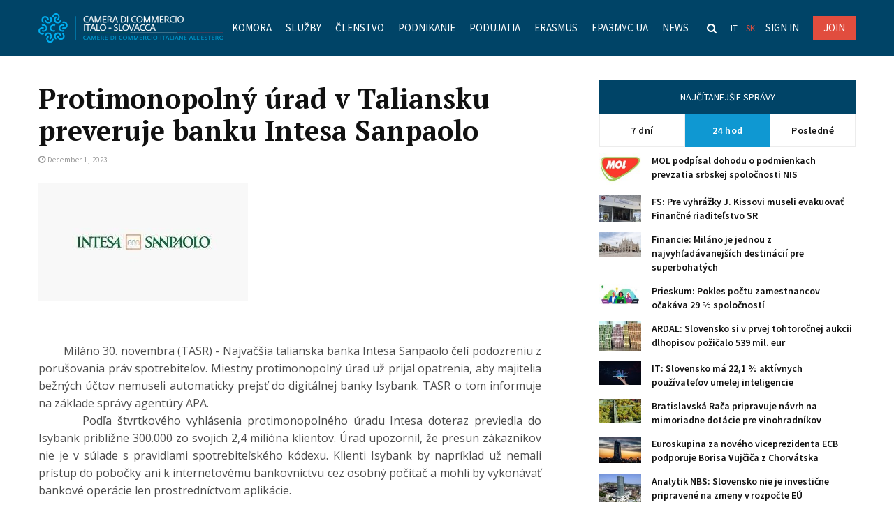

--- FILE ---
content_type: text/html; charset=UTF-8
request_url: https://camit.sk/sk/novinky/35081_protimonopolny-urad-v-taliansku-preveruje-banku-intesa-sanpaolo
body_size: 14236
content:
<!DOCTYPE html>
<html lang="sk">
<!--
  This service is powered by Cyclone3 v2025.05.23 - professionals for better internet.
  Cyclone3 is a free open source Application Framework initially developed by Comsultia and licensed under GNU/GPLv2.
  Addons and overlays are copyright of their respective owners.
  Information and contribution at http://www.cyclone3.org
-->
<head>
 <title>Protimonopolný úrad v Taliansku preveruje banku Intesa Sanpaolo - camit.sk</title>
 <meta http-equiv="X-UA-Compatible" content="IE=edge" />
 <meta http-equiv="content-type" content="text/html; charset=UTF-8" />
 <meta name="robots" content="index,follow" />
 <meta name="viewport" content="width=device-width, initial-scale=1.0, user-scalable=no" />
 <meta name="domain" content="camit.sk#ok" />
 <link href="https://camit.sk/media/css/styles.min.css?1718621451" rel="stylesheet" />
 <link href="https://camit.sk/media/grf/logo/favicon.ico?1634567448" rel="icon" />
 <script async="async" src="https://camit.sk/media/js/complete.min.js?1645106342"></script>
 <script async="async" src="https://www.google.com/recaptcha/api.js?render=6LedpK8UAAAAANxDdS1zNY2-BYWSRtNlbvQ_elbd"></script>

			<!-- Google Tag Manager -->
			<script>(function(w,d,s,l,i){w[l]=w[l]||[];w[l].push({'gtm.start':
			new Date().getTime(),event:'gtm.js'});var f=d.getElementsByTagName(s)[0],
			j=d.createElement(s),dl=l!='dataLayer'?'&l='+l:'';j.async=true;j.src=
			'https://www.googletagmanager.com/gtm.js?id='+i+dl+ '&gtm_auth=kL9xFsAHrGvc4ipMFcvy_w&gtm_preview=env-1&gtm_cookies_win=x';f.parentNode.insertBefore(j,f);
			})(window,document,'script','dataLayer','GTM-K2BCXHC');</script>
			<!-- End Google Tag Manager -->
						
			<script>
				var cyclone3 = {
					'domainMaster'	: "https://camit.sk",
					'domain'		: "https://camit.sk",
					'domainGrf'		: "https://camit.sk/media/grf",
					'lng'			: "sk",
					'l10n'			: {},
					'log'			: function(logMsg) {
						try{
							if(console){
								console.log(logMsg);
							}
						}catch(e){
							//ignore
						}
					},
					'cancelEvent': function(event) {
						event.preventDefault ? event.preventDefault() : event.returnValue = false;
					}
				};
				var recaptcha_site_key_v3 = "6LedpK8UAAAAANxDdS1zNY2-BYWSRtNlbvQ_elbd";
			</script>
		
 <meta name="description" content="&amp;nbsp;" />
 <link href="https://camit.sk/sk/novinky/35081_protimonopolny-urad-v-taliansku-preveruje-banku-intesa-sanpaolo" rel="canonical" />
 <meta name="twitter:site" content="@Italoblog" />
 <meta property="og:locale" content="sk_SK" />
 <meta name="twitter:card" content="summary_large_image" />
 <meta property="og:url" content="https://camit.sk/sk/novinky/35081_protimonopolny-urad-v-taliansku-preveruje-banku-intesa-sanpaolo" />
 <meta content="https://camit.sk/media/a501/image/file/2/0022/intesa-san-paolo.jpg" property="og:image" />
 <meta property="og:image:width" content="300" />
 <meta property="og:image:height" content="168" />
 <meta name="twitter:image" content="https://camit.sk/media/a501/image/file/2/0022/intesa-san-paolo.jpg" />
 <meta name="expires" content="0" />
</head>
<body
 class="home_seven">
<!-- Google Tag Manager (noscript) -->
<noscript><iframe src="https://www.googletagmanager.com/ns.html?id=GTM-K2BCXHC&gtm_auth=kL9xFsAHrGvc4ipMFcvy_w&gtm_preview=env-1&gtm_cookies_win=x"
  height="0" width="0" style="display:none;visibility:hidden"></iframe></noscript>
<!-- End Google Tag Manager (noscript) -->


  
	
	
	<!-- *** START PAGE HEADER SECTION *** -->
        <header class="body-container-width">
            <nav class="navbar navbar-default navbar-fixed-top navbar--smaller">
                <div class="container">
                    <div class="navbar-custom">
                        <div class="navbar-header">
                            <a class="navbar-brand" href="https://camit.sk/sk">
                                <img src="https://camit.sk/media/grf/logo/logo-camit_2021_white.svg" alt="Camit logo" class="img-responsive" />
                            </a>
                        </div>
                        <div id="navbar" class="navbar-collapse collapse">
                            <div class="navbar-mobile">
                                
                                <a href="#" class="navbar-search"><i class="fa fa-search" aria-hidden="true"></i></a>
                                
                                <ul class="nav navbar-nav navbar-cta">
                                    <li class="navbar-signin"><a href="https://camit.sk/sk/pre-clenov">Sign in</a></li>
                                    <li class="navbar-ctabtn"><a href="https://camit.sk/sk/clenstvo" class="btn btn--orange">JOIN</a></li>
                                </ul>
                            </div>
                            
	

	<ul class="nav navbar-nav navbar-menu">
	
	
			<li><a href="https://camit.sk/sk/komora" data-check="32" data-check-2="2" data-check-3="216" data-tid="l_article_view">Komora</a></li>
	
			<li class="dropdown">
				<span class="dropdown__btn"></span>
				<span class="dropdown__btn"></span>
				<a href="https://camit.sk/sk/sluzby2">Služby</a>
				<ul class="dropdown-menu">
				
					<li><a href="https://camit.sk/sk/sluzby2/uvodne-poradenstvo-pri-zakladani-spolocnosti">Úvodné poradenstvo pri zakladaní spoločnosti</a></li>
				
					<li><a href="https://camit.sk/sk/sluzby2/dane-a-uctovnictvo">Dane a účtovníctvo</a></li>
				
					<li><a href="https://camit.sk/sk/sluzby2/vyhladavanie-obchodnych-partnerov">Vyhľadávanie obchodných partnerov</a></li>
				
					<li><a href="https://camit.sk/sk/sluzby2/preklady-a-tlmocenie">Preklady a tlmočenie</a></li>
				
					<li><a href="https://camit.sk/sk/sluzby2/erasmus-pre-mladych-podnikatelov">Erasmus pre mladých podnikateľov</a></li>
				
					<li><a href="https://camit.sk/sk/sluzby2/sluzby-na-mieru">Služby na mieru</a></li>
				
					<li><a href="https://camit.sk/sk/sluzby2/greenathon-in-vet">Greenathon in VET</a></li>
				
				</ul>
			</li>
		
			<li><a href="https://camit.sk/sk/clenstvo" data-check="32" data-check-2="14" data-check-3="216" data-tid="l_article_view">Členstvo</a></li>
	
			<li><a href="https://camit.sk/sk/podnikanie" data-check="32" data-check-2="45" data-check-3="216" data-tid="l_article_view">Podnikanie</a></li>
	
			<li><a href="https://camit.sk/sk/podujatia" data-check="32" data-check-2="29" data-check-3="216" data-tid="l_article_view">Podujatia</a></li>
	
			<li><a href="https://camit.sk/sk/erasmus" data-check="32" data-check-2="233" data-check-3="216" data-tid="l_article_view">Erasmus</a></li>
	
			<li><a href="https://camit.sk/sk/erazmus-ua" data-check="32" data-check-2="258" data-check-3="216" data-tid="l_article_view">Еразмус UA</a></li>
	
			<li><a href="https://camit.sk/sk/newscamit" data-check="32" data-check-2="216" data-check-3="216" data-tid="l_article_view">News</a></li>
	
	<div class="search-bar search-desktop">
		<form action="https://camit.sk/sk/search" class="form-search">
				<input type="text" name="q" class="search__input" placeholder="Vyhľadávanie" />
		</form>
		<button class="search__close">
				<i class="fa fa-times" aria-hidden="true"></i>
		</button>
	</div>
		
	</ul>
	
	
	
                        </div>
                        <div class="navbar-right">
                            
                            <a href="#" class="navbar-search"><i class="fa fa-search" aria-hidden="true"></i></a>
                            
                            <ul class="nav navbar-nav navbar-lang">
                            
                                <li>
                                    <a href="https://camitnews.it">it</a>
                                </li>
                            
                                
                            
                                <li>
                                    <a href="https://camit.sk/sk/novinky" class="active">sk</a>
                                </li>
                            
                                
                            
                            </ul>
                            <ul class="nav navbar-nav navbar-cta">
                                <li class="navbar-signin"><a href="https://camit.sk/sk/pre-clenov">Sign in</a></li>
                                <li><a href="https://camit.sk/sk/clenstvo" class="btn btn--orange">JOIN</a></li>
                            </ul>
                        </div>
                        <button type="button" class="navbar-toggler">
                            <span class="icon-bar"></span>
                            <span class="icon-bar"></span>
                            <span class="icon-bar"></span>
                        </button>
                        
                        <div class="search-bar search-mobile">
                            <form action="https://camit.sk/sk/search" class="form-search">
                                <input type="text" name="q" class="search__input" placeholder="Vyhľadávanie" />
                                <button type="submit" class="search__submit">
                                    <i class="fa fa-search" aria-hidden="true"></i>
                                </button>
                            </form>
                            <button type="button" class="search__close">
                                <i class="fa fa-times" aria-hidden="true"></i>
                            </button>
                        </div>
                        
                    </div>
                </div>
            </nav>
        </header>
        <!-- *** END OF /. PAGE HEADER SECTION *** -->
	
<div class="alert--main alert hidden" id="form-newsletter-alert" role="alert"></div>

<main class="page_main_wrapper">
  
	

	<!-- breadcrumbs schema.org data -->
	<script type="application/ld+json">
	{
		"@context": "http://schema.org",
		"@type": "BreadcrumbList",
		"itemListElement":
		[
			{
				"@type": "ListItem",
				"position": 1,
				"item": {
					"@id": "https://camit.sk",
					"name": "Novinky"
				}
			}
	 	]
	}
	</script>

	<section class="body-container-width" itemscope itemtype="http://schema.org/NewsArticle">

		
		<!-- additional schema.org data -->
		<meta itemscope itemprop="mainEntityOfPage" itemType="https://schema.org/WebPage" itemid="https://camit.sk/sk/novinky/35081_protimonopolny-urad-v-taliansku-preveruje-banku-intesa-sanpaolo"/>
		<div class="d-none">
			<meta itemprop="datePublished" content="2023-12-01 10:00:00">
			

			
				<div class="d-none" itemprop="image" itemscope itemtype="https://schema.org/ImageObject">
					<meta itemprop="url" content="https://camit.sk/media/a501/image/file/2/0022/intesa-san-paolo.jpg">
					<meta itemprop="width" content="300">
					<meta itemprop="height" content="168">
				</div>
			

			<div itemprop="publisher" itemscope itemtype="https://schema.org/Organization" class="d-none">
				<div itemprop="logo" itemscope itemtype="https://schema.org/ImageObject" class="d-none">
					<meta itemprop="url" content="https://camit.sk/media/grf/logo/logo-camit_2021_white.png">
				</div>
				<meta itemprop="url" content="https://camit.sk">
				<meta itemprop="name" content="camit.sk">
			</div>

			<div class="d-none" itemprop="author" itemscope itemtype="https://schema.org/Person">
				<span itemprop="name" content="camit.sk"></span>
			</div>

		</div>
		<!-- / END OF additional schema.org data -->
		

		<div class="container article-view">
			<div class="row">

				<div class="col-md-8">

					
					<h1 itemprop="headline">Protimonopolný úrad v Taliansku preveruje banku Intesa Sanpaolo</h1>
					<ul class="authar-info">
                        <li><i class="fa fa-clock-o" aria-hidden="true"></i>December  1, 2023</li>
                    </ul>
					<div class="post_details_block">
						<div class="article-view__desc" itemprop="description"><p><img class="a501_image" alt="Intesa San Paolo.jpg" align="" src="https://camit.sk/media/a501/image/file/2/0022/intesa-san-paolo.jpg" />&nbsp;</p></div>
						<div itemprop="articleBody" class="article-view__body"><div align="justify">&nbsp;&nbsp;&nbsp;&nbsp;&nbsp;&nbsp;&nbsp; Miláno 30. novembra (TASR) - Najväčšia talianska banka Intesa Sanpaolo čelí podozreniu z porušovania práv spotrebiteľov. Miestny protimonopolný úrad už prijal opatrenia, aby majitelia bežných účtov nemuseli automaticky prejsť do digitálnej banky Isybank. TASR o tom informuje na základe správy agentúry APA.<br />&nbsp;&nbsp;&nbsp;&nbsp;&nbsp;&nbsp;&nbsp; Podľa štvrtkového vyhlásenia protimonopolného úradu Intesa doteraz previedla do Isybank približne 300.000 zo svojich 2,4 milióna klientov. Úrad upozornil, že presun zákazníkov nie je v súlade s pravidlami spotrebiteľského kódexu. Klienti Isybank by napríklad už nemali prístup do pobočky ani k internetovému bankovníctvu cez osobný počítač a mohli by vykonávať bankové operácie len prostredníctvom aplikácie. <br />&nbsp;&nbsp;&nbsp;&nbsp;&nbsp;&nbsp;&nbsp; Tieto významné zmeny zmlúv banka zaviedla jednostranne, bez predchádzajúceho súhlasu zákazníkov, kritizoval protimonopolný úrad. O zásah ho požiadalo viac ako 5000 klientov Intesy. Projekt nízkonákladovej banky Isybank predstavuje kľúčovú súčasť stratégie generálneho riaditeľa skupiny Intesa Carla Messinu, ktorý chce znížiť náklady a zamestnancov pobočiek prioritne zamerať na výnosnejšie služby v oblasti správy majetku a na neživotné poistenie. <br />&nbsp;&nbsp;&nbsp;&nbsp;&nbsp;&nbsp;&nbsp; Intesa presúva do Isybank všetkých klientov, ktorých považuje za "digitálne zdatných", ktorí nenavštívili pobočky aspoň rok, sú mladší ako 65 rokov a nemajú na účte cenné papiere. Zároveň by nemali mať žiadne bežné úvery, spotrebné úvery ani hypotéky.<br />&nbsp;</div></div>
						<div class="share" data-share-url="https://camit.sk/sk/novinky/35081_protimonopolny-urad-v-taliansku-preveruje-banku-intesa-sanpaolo">
							<a href="mailto:?subject=Shared%20from%Camit&body=https://camit.sk/sk/novinky/35081_protimonopolny-urad-v-taliansku-preveruje-banku-intesa-sanpaolo" class="ico email"><i class="fa fa-envelope-o" aria-hidden="true"></i></a>
							<a href="#" class="share-social-link ico wa"><i class="fa fa-whatsapp" aria-hidden="true"></i></a>
							<a href="#" class="share-social-link ico li"><i class="fa fa-linkedin" aria-hidden="true"></i></a>
							<a href="#" class="share-social-link ico tw"><i class="fa fa-twitter" aria-hidden="true"></i></a>
							<a href="#" class="share-social-link ico fb"><i class="fa fa-facebook" aria-hidden="true"></i></a>
						</div>
						<div class="article-view__back">
							<a href="#" data-url="https://camit.sk" class="go-back">
								<i class="fa fa-arrow-left" aria-hidden="true"></i>&nbsp;Späť
							</a>
						</div>
					</div>
					
				</div>

				
    <div class="col-md-4 articles-panel">
        <!-- START NAV TABS -->
        <div class="tabs-wrapper">
            <div class="articles-panel__head">
                <p class="articles-panel__header text-uppercase text-center">Najčítanejšie správy</p>
            </div>
            <ul class="nav nav-tabs nav-tabs-3" role="tablist">
                <li role="presentation">
                    <a href="#last-week" aria-controls="last-week" role="tab" data-toggle="tab" aria-expanded="true">7 dní</a>
                </li>
                <li role="presentation" class="active">
                    <a href="#last-day" aria-controls="last-day" role="tab" data-toggle="tab" aria-expanded="true">24 hod</a>
                </li>
                <li role="presentation">
                    <a href="#last" aria-controls="last" role="tab" data-toggle="tab" aria-expanded="true">Posledné</a>
                </li>
            </ul>
            <!-- Tab panels one --> 
            <div class="tab-content">
                <div role="tabpanel" class="tab-pane fade in active" id="last-day">

	

    <div class="most-viewed">
		<ul class="content tabs-content">
		
            <li>
                <a href="https://camit.sk/sk/novinky/43466_mol-podpisal-dohodu-o-podmienkach-prevzatia-srbskej-spolocnosti-nis">
                    <span class="count">
                        
                            <img src="https://camit.sk/media/a501/image/file/3/0025/mol1.XTYU.jpg" alt="MOL1.jpg" class="img-responsive">
                        
                    </span>
                    <div class="most-text">
                        <span class="text">MOL podpísal dohodu o podmienkach prevzatia srbskej spoločnosti NIS</span>
                    </div>
                </a>
            </li>
	    
            <li>
                <a href="https://camit.sk/sk/novinky/43465_fs-pre-vyhrazky-j-kissovi-museli-evakuovat-financne-riaditelstvo-sr">
                    <span class="count">
                        
                            <img src="https://camit.sk/media/a501/image/file/3/0025/financne_riaditelstvo_sr.kOGr.jpg" alt="Finančné riaditeľstvo SR.jpg" class="img-responsive">
                        
                    </span>
                    <div class="most-text">
                        <span class="text">FS: Pre vyhrážky J. Kissovi museli evakuovať Finančné riaditeľstvo SR</span>
                    </div>
                </a>
            </li>
	    
            <li>
                <a href="https://camit.sk/sk/novinky/43456_financie-milano-je-jednou-z-najvyhladavanejsich-destinacii-pre-superbohatych">
                    <span class="count">
                        
                            <img src="https://camit.sk/media/a501/image/file/3/0025/milano1.D4yt.jpg" alt="Milano1.jpg" class="img-responsive">
                        
                    </span>
                    <div class="most-text">
                        <span class="text">Financie: Miláno je jednou z najvyhľadávanejších destinácií pre superbohatých</span>
                    </div>
                </a>
            </li>
	    
            <li>
                <a href="https://camit.sk/sk/novinky/43459_prieskum-pokles-poctu-zamestnancov-ocakava-29-spolocnosti">
                    <span class="count">
                        
                            <img src="https://camit.sk/media/a501/image/file/3/0025/zamestnanci.2D8I.jpg" alt="zamestnanci.jpg" class="img-responsive">
                        
                    </span>
                    <div class="most-text">
                        <span class="text">Prieskum: Pokles počtu zamestnancov očakáva 29 % spoločností</span>
                    </div>
                </a>
            </li>
	    
            <li>
                <a href="https://camit.sk/sk/novinky/43462_ardal-slovensko-si-v-prvej-tohtorocnej-aukcii-dlhopisov-pozicalo-539-mil-eur">
                    <span class="count">
                        
                            <img src="https://camit.sk/media/a501/image/file/3/0025/money2.DU5q.jpg" alt="money2.jpg" class="img-responsive">
                        
                    </span>
                    <div class="most-text">
                        <span class="text">ARDAL: Slovensko si v prvej tohtoročnej aukcii dlhopisov požičalo 539 mil. eur</span>
                    </div>
                </a>
            </li>
	    
            <li>
                <a href="https://camit.sk/sk/novinky/43458_it-slovensko-ma-221-aktivnych-pouzivatelov-umelej-inteligencie">
                    <span class="count">
                        
                            <img src="https://camit.sk/media/a501/image/file/3/0025/ai1.YDaW.jpg" alt="AI1.jpg" class="img-responsive">
                        
                    </span>
                    <div class="most-text">
                        <span class="text">IT: Slovensko má 22,1 % aktívnych používateľov umelej inteligencie</span>
                    </div>
                </a>
            </li>
	    
            <li>
                <a href="https://camit.sk/sk/novinky/43457_bratislavska-raca-pripravuje-navrh-na-mimoriadne-dotacie-pre-vinohradnikov">
                    <span class="count">
                        
                            <img src="https://camit.sk/media/a501/image/file/3/0025/vinohrad1.TAAw.jpg" alt="vinohrad1.jpg" class="img-responsive">
                        
                    </span>
                    <div class="most-text">
                        <span class="text">Bratislavská Rača pripravuje návrh na mimoriadne dotácie pre vinohradníkov</span>
                    </div>
                </a>
            </li>
	    
            <li>
                <a href="https://camit.sk/sk/novinky/43464_euroskupina-za-noveho-viceprezidenta-ecb-podporuje-borisa-vujcica-z-chorvatska">
                    <span class="count">
                        
                            <img src="https://camit.sk/media/a501/image/file/3/0025/ecb4.sDDK.jpg" alt="ECB4.jpg" class="img-responsive">
                        
                    </span>
                    <div class="most-text">
                        <span class="text">Euroskupina za nového viceprezidenta ECB podporuje Borisa Vujčiča z Chorvátska</span>
                    </div>
                </a>
            </li>
	    
            <li>
                <a href="https://camit.sk/sk/novinky/43460_analytik-nbs-slovensko-nie-je-investicne-pripravene-na-zmeny-vrozpocte-eu">
                    <span class="count">
                        
                            <img src="https://camit.sk/media/a501/image/file/3/0025/nbs3.ILVx.jpg" alt="NBS3.jpg" class="img-responsive">
                        
                    </span>
                    <div class="most-text">
                        <span class="text">Analytik NBS: Slovensko nie je investične pripravené na zmeny v rozpočte EÚ</span>
                    </div>
                </a>
            </li>
	    
            <li>
                <a href="https://camit.sk/sk/novinky/43436_doprava-hlavne-mesto-navrhuje-zmeny-pri-pokutach-pri-parkovani-i-v-mhd">
                    <span class="count">
                        
                            <img src="https://camit.sk/media/a501/image/file/3/0025/parkovanie_ba.OCna.jpg" alt="parkovanie BA.jpg" class="img-responsive">
                        
                    </span>
                    <div class="most-text">
                        <span class="text">Doprava: Hlavné mesto navrhuje zmeny pri pokutách pri parkovaní i v MHD</span>
                    </div>
                </a>
            </li>
	    
        </ul>
    </div>
    
	
                </div>
                <div role="tabpanel" class="tab-pane fade in" id="last-week">

	

    <div class="most-viewed">
		<ul class="content tabs-content">
		
            <li>
                <a href="https://camit.sk/sk/novinky/43374_javys-a-newcleo-maju-spracovat-studie-pre-modularne-reaktory-v-j-bohuniciach">
                    <span class="count">
                        
                            <img src="https://camit.sk/media/a501/image/file/3/0025/javys_newcleo.umeu.jpg" alt="JAVYS+NEWCLEO.jpg" class="img-responsive">
                        
                    </span>
                    <div class="most-text">
                        <span class="text">JAVYS a newcleo majú spracovať štúdie pre modulárne reaktory v J. Bohuniciach</span>
                    </div>
                </a>
            </li>
	    
            <li>
                <a href="https://camit.sk/sk/novinky/43377_v-polsku-pracovalo-na-konci-jula-2025-vyse-11-miliona-cudzincov-vedu-ukrajinci">
                    <span class="count">
                        
                            <img src="https://camit.sk/media/a501/image/file/3/0025/lavoratori3.n99R.jpg" alt="lavoratori3.jpg" class="img-responsive">
                        
                    </span>
                    <div class="most-text">
                        <span class="text">V Poľsku pracovalo na konci júla 2025 vyše 1,1 milióna cudzincov, vedú Ukrajinci</span>
                    </div>
                </a>
            </li>
	    
            <li>
                <a href="https://camit.sk/sk/novinky/43402_analyza-v-minulom-roku-si-slovaci-kupili-takmer-530-000-jazdenych-aut">
                    <span class="count">
                        
                            <img src="https://camit.sk/media/a501/image/file/3/0025/auto_usate.Dx5F.jpg" alt="auto usate.jpg" class="img-responsive">
                        
                    </span>
                    <div class="most-text">
                        <span class="text">Analýza: V minulom roku si Slováci kúpili takmer 530.000 jazdených áut</span>
                    </div>
                </a>
            </li>
	    
            <li>
                <a href="https://camit.sk/sk/novinky/43380_fs-v-roku-2026-je-prvykrat-mozne-darovanie-2-z-dane-rodicom">
                    <span class="count">
                        
                            <img src="https://camit.sk/media/a501/image/file/3/0025/pensionati.mWmT.jpg" alt="pensionati.jpg" class="img-responsive">
                        
                    </span>
                    <div class="most-text">
                        <span class="text">FS: V roku 2026 je prvýkrát možné darovanie 2 % z dane rodičom</span>
                    </div>
                </a>
            </li>
	    
            <li>
                <a href="https://camit.sk/sk/novinky/43381_kia-slovakia-vlani-na-slovensku-investovala-viac-ako-200-milionov-eur">
                    <span class="count">
                        
                            <img src="https://camit.sk/media/a501/image/file/3/0025/kia_slovakia_1.pHI4.jpg" alt="Kia Slovakia 1.jpg" class="img-responsive">
                        
                    </span>
                    <div class="most-text">
                        <span class="text">Kia Slovakia vlani na Slovensku investovala viac ako 200 miliónov eur</span>
                    </div>
                </a>
            </li>
	    
            <li>
                <a href="https://camit.sk/sk/novinky/43383_klub-500-konsolidacia-postavena-na-zvysovani-dani-ukazala-svoje-limity">
                    <span class="count">
                        
                            <img src="https://camit.sk/media/a501/image/file/3/0025/money8.sTdW.jpg" alt="money8.jpg" class="img-responsive">
                        
                    </span>
                    <div class="most-text">
                        <span class="text">Klub 500: Konsolidácia postavená na zvyšovaní daní ukázala svoje limity</span>
                    </div>
                </a>
            </li>
	    
            <li>
                <a href="https://camit.sk/sk/novinky/43395_finstat-v-roku-2025-zaniklo-najviac-spolocnosti-za-poslednych-sest-rokov">
                    <span class="count">
                        
                            <img src="https://camit.sk/media/a501/image/file/3/0025/closed2.FcO4.jpg" alt="Closed2.png" class="img-responsive">
                        
                    </span>
                    <div class="most-text">
                        <span class="text">FinStat: V roku 2025 zaniklo najviac spoločností za posledných šesť rokov</span>
                    </div>
                </a>
            </li>
	    
            <li>
                <a href="https://camit.sk/sk/novinky/43400_male-a-stredne-podniky-v-nemecku-maju-problem-s-nastupnictvom">
                    <span class="count">
                        
                            <img src="https://camit.sk/media/a501/image/file/3/0025/economy5.TIaD.jpg" alt="Economy5.png" class="img-responsive">
                        
                    </span>
                    <div class="most-text">
                        <span class="text">Malé a stredné podniky v Nemecku majú problém s nástupníctvom</span>
                    </div>
                </a>
            </li>
	    
            <li>
                <a href="https://camit.sk/sk/novinky/43375_premier-vlada-chce-so-slovalcom-podpisat-memorandum-na-obdobie-10-rokov">
                    <span class="count">
                        
                            <img src="https://camit.sk/media/a501/image/file/3/0025/slovalco.TTWl.jpg" alt="SLOVALCO.jpg" class="img-responsive">
                        
                    </span>
                    <div class="most-text">
                        <span class="text">Premiér: Vláda chce so Slovalcom podpísať memorandum na obdobie 10 rokov</span>
                    </div>
                </a>
            </li>
	    
            <li>
                <a href="https://camit.sk/sk/novinky/43393_vszp-uzavrela-zmluvu-o-prenajme-v-hodnote-takmer-423-miliona-eur-na-15-rokov">
                    <span class="count">
                        
                            <img src="https://camit.sk/media/a501/image/file/3/0025/vseobecna_zdravotna_poistovna.JhIi.jpg" alt="Všeobecná zdravotná poisťovňa.jpg" class="img-responsive">
                        
                    </span>
                    <div class="most-text">
                        <span class="text">VšZP uzavrela zmluvu o prenájme v hodnote takmer 42,3 milióna eur na 15 rokov</span>
                    </div>
                </a>
            </li>
	    
        </ul>
    </div>
    
	
                </div>
                 <div role="tabpanel" class="tab-pane fade in" id="last">

	

    <div class="most-viewed">
		<ul class="content tabs-content">
		
            <li>
                <a href="https://camit.sk/sk/novinky/43466_mol-podpisal-dohodu-o-podmienkach-prevzatia-srbskej-spolocnosti-nis">
                    <span class="count">
                        
                            <img src="https://camit.sk/media/a501/image/file/3/0025/mol1.XTYU.jpg" alt="MOL1.jpg" class="img-responsive">
                        
                    </span>
                    <div class="most-text">
                        <span class="text">MOL podpísal dohodu o podmienkach prevzatia srbskej spoločnosti NIS</span>
                    </div>
                </a>
            </li>
	    
            <li>
                <a href="https://camit.sk/sk/novinky/43465_fs-pre-vyhrazky-j-kissovi-museli-evakuovat-financne-riaditelstvo-sr">
                    <span class="count">
                        
                            <img src="https://camit.sk/media/a501/image/file/3/0025/financne_riaditelstvo_sr.kOGr.jpg" alt="Finančné riaditeľstvo SR.jpg" class="img-responsive">
                        
                    </span>
                    <div class="most-text">
                        <span class="text">FS: Pre vyhrážky J. Kissovi museli evakuovať Finančné riaditeľstvo SR</span>
                    </div>
                </a>
            </li>
	    
            <li>
                <a href="https://camit.sk/sk/novinky/43464_euroskupina-za-noveho-viceprezidenta-ecb-podporuje-borisa-vujcica-z-chorvatska">
                    <span class="count">
                        
                            <img src="https://camit.sk/media/a501/image/file/3/0025/ecb4.sDDK.jpg" alt="ECB4.jpg" class="img-responsive">
                        
                    </span>
                    <div class="most-text">
                        <span class="text">Euroskupina za nového viceprezidenta ECB podporuje Borisa Vujčiča z Chorvátska</span>
                    </div>
                </a>
            </li>
	    
            <li>
                <a href="https://camit.sk/sk/novinky/43463_mmf-zlepsil-odhad-vyvoja-polskej-ekonomiky-v-tomto-roku">
                    <span class="count">
                        
                            <img src="https://camit.sk/media/a501/image/file/3/0025/crescita.IUam.jpg" alt="crescita.jpg" class="img-responsive">
                        
                    </span>
                    <div class="most-text">
                        <span class="text">MMF zlepšil odhad vývoja poľskej ekonomiky v tomto roku</span>
                    </div>
                </a>
            </li>
	    
            <li>
                <a href="https://camit.sk/sk/novinky/43462_ardal-slovensko-si-v-prvej-tohtorocnej-aukcii-dlhopisov-pozicalo-539-mil-eur">
                    <span class="count">
                        
                            <img src="https://camit.sk/media/a501/image/file/3/0025/money2.DU5q.jpg" alt="money2.jpg" class="img-responsive">
                        
                    </span>
                    <div class="most-text">
                        <span class="text">ARDAL: Slovensko si v prvej tohtoročnej aukcii dlhopisov požičalo 539 mil. eur</span>
                    </div>
                </a>
            </li>
	    
            <li>
                <a href="https://camit.sk/sk/novinky/43461_ceske-vyrobne-ceny-v-decembri-medzirocne-klesli-najprudsie-od-septembra-2016">
                    <span class="count">
                        
                            <img src="https://camit.sk/media/a501/image/file/3/0025/priemysel.PGfW.jpg" alt="priemysel.jpg" class="img-responsive">
                        
                    </span>
                    <div class="most-text">
                        <span class="text">České výrobné ceny v decembri medziročne klesli najprudšie od septembra 2016</span>
                    </div>
                </a>
            </li>
	    
            <li>
                <a href="https://camit.sk/sk/novinky/43460_analytik-nbs-slovensko-nie-je-investicne-pripravene-na-zmeny-vrozpocte-eu">
                    <span class="count">
                        
                            <img src="https://camit.sk/media/a501/image/file/3/0025/nbs3.ILVx.jpg" alt="NBS3.jpg" class="img-responsive">
                        
                    </span>
                    <div class="most-text">
                        <span class="text">Analytik NBS: Slovensko nie je investične pripravené na zmeny v rozpočte EÚ</span>
                    </div>
                </a>
            </li>
	    
            <li>
                <a href="https://camit.sk/sk/novinky/43459_prieskum-pokles-poctu-zamestnancov-ocakava-29-spolocnosti">
                    <span class="count">
                        
                            <img src="https://camit.sk/media/a501/image/file/3/0025/zamestnanci.2D8I.jpg" alt="zamestnanci.jpg" class="img-responsive">
                        
                    </span>
                    <div class="most-text">
                        <span class="text">Prieskum: Pokles počtu zamestnancov očakáva 29 % spoločností</span>
                    </div>
                </a>
            </li>
	    
            <li>
                <a href="https://camit.sk/sk/novinky/43458_it-slovensko-ma-221-aktivnych-pouzivatelov-umelej-inteligencie">
                    <span class="count">
                        
                            <img src="https://camit.sk/media/a501/image/file/3/0025/ai1.YDaW.jpg" alt="AI1.jpg" class="img-responsive">
                        
                    </span>
                    <div class="most-text">
                        <span class="text">IT: Slovensko má 22,1 % aktívnych používateľov umelej inteligencie</span>
                    </div>
                </a>
            </li>
	    
            <li>
                <a href="https://camit.sk/sk/novinky/43457_bratislavska-raca-pripravuje-navrh-na-mimoriadne-dotacie-pre-vinohradnikov">
                    <span class="count">
                        
                            <img src="https://camit.sk/media/a501/image/file/3/0025/vinohrad1.TAAw.jpg" alt="vinohrad1.jpg" class="img-responsive">
                        
                    </span>
                    <div class="most-text">
                        <span class="text">Bratislavská Rača pripravuje návrh na mimoriadne dotácie pre vinohradníkov</span>
                    </div>
                </a>
            </li>
	    
        </ul>
    </div>
    
	
                </div>
            </div>
        </div>
        <!-- END OF /. NAV TABS -->

	

			</div>
		</div>
	</section>
	<script type="text/javascript">try{
		var xhr = new XMLHttpRequest();
		xhr.open('GET', '/json/read.json?id=10040764');
		xhr.send();
	}catch(e){}</script>
	
</main>


	<script>
				var recaptcha_action = 'newsletter_subscribe';
			</script>
    
        <!-- *** START FOOTER *** -->
        <footer class="body-container-width">
            <div class="container">
                <div class="row">
                    <!-- START FOOTER BOX (About) -->
                    <div class="col-xs-12 col-md-4 footer-box">
                        <div class="about-inner">
                            <h3 class="wiget-title">Newsletter</h3>
                            <!-- START NEWSLETTER WIDGET -->
                            <form class="form-newsletter">
                                <input type="hidden" name="recaptcha" class="newsletter-recaptcha">
                                <div class="comment-form">
                                    <p>Prihláste sa do nášho newslettera.&nbsp;Nenechajte si ujsť nič dôležité</p>
                                    <div class="form-group">
                                        <input type="text" placeholder="email@example.com" class="form-control email-newsletter" name="email" />
                                    </div>
                                    <p class="form-text">This site is protected by reCAPTCHA and the Google <a href="https://policies.google.com/privacy?hl=en" target="_blank">Privacy Policy</a> and <a href="https://policies.google.com/terms?hl=en" target="_blank">Terms of Service</a> apply.</p>
                                    <div class="form-group form-check">
                                        <input id="gdpr-footer" class="form-checkbox gdpr-newsletter" type="checkbox" name="gdpr">
                                        <label class="label-check" for="gdpr-footer">Súhlasím so <span class="btn__link" data-toggle="modal" data-target="#modal-gdpr-footer">spracovaním osobných údajov</span></label>
                                    </div>
                                    <button type="submit" class="btn btn--orange newsletter-submit p-relative btn-donut--small">
                                        <span class="btn-text">PRIHLÁSIŤ SA</span>
                                    </button>
                                </div>
                                <div class="alert alert--main alert-danger alert-recaptcha recaptcha-error hidden" role="alert">
                                    Problém s overením reCAPTCHA.
                                </div>
                            </form>
                            <!-- END OF /. NEWSLETTER WIDGET -->
                        </div>
                    </div>
                    <!--  END OF /. FOOTER BOX (About) -->
                    <!-- START FOOTER BOX (About) -->
                    <div class="col-xs-12 col-md-3 footer-box contact">
                        <div class="about-inner">
                            <h3 class="wiget-title">Kontakt</h3>
                            <ul class="footer-contact">
                                <li><a href="https://www.google.com/maps/place/Michalsk%C3%A1+371%2F7,+811+01+Bratislava/@48.1445582,17.1044431,17z/data=!3m1!4b1!4m5!3m4!1s0x476c895cdcacc049:0x8ffa72de920392e8!8m2!3d48.1445582!4d17.1066318" target="_blank"><i class="ti-location-arrow"></i>Michalská 7, 81101 Bratislava</a></li>
                                <li><a href="tel:+421948899880"><i class="ti-mobile"></i>+421 948 899 880</a></li>
                                <li><a href="mailto:info@camit.sk"><i class="ti-email"></i>info@camit.sk</a></li>
                            </ul>
                            <h4 class="wiget-title">Sociálne siete</h4>
                            <!-- Start header social -->
                            <div class="header-social footer-social about-inner">
                                <ul class="margin-top-60">
                                    <li><a href="https://www.facebook.com/camitslovakia" target="_blank"><i class="fa fa-facebook"></i></a></li>
                                    <li><a href="https://www.instagram.com/camit.sk/" target="_blank"><i class="fa fa-instagram"></i></a></li>
                                    <li><a href="https://www.linkedin.com/company/camera-di-commercio-italo---slovacca-taliansko---slovensk-obchodn-komora/" target="_blank"><i class="fa fa-linkedin"></i></a></li>
                                    <li><a href="https://soundcloud.com/user-688798527" target="_blank"><i class="fa fa-soundcloud"></i></a></li>
                                    <br>
                                    <li><a href="https://www.youtube.com/channel/UC2q9t0JrEaAl1FJ3UyqLCaQ" target="_blank"><i class="fa fa-youtube-play"></i></a></li>
                                    <li><a href="https://twitter.com/Italoblog" target="_blank"><i class="fa fa-twitter"></i></a></li>
                                </ul>
                            </div>
                            <!-- End of /. header social -->
                        </div>
                    </div>
                    <!--  END OF /. FOOTER BOX (About) -->
                    <!-- START FOOTER BOX (Category) -->
                    <div class="col-xs-12 col-md-3 footer-box footer-member about-inner">
                        <h3 class="wiget-title">Stať sa členom</h3>
                        <p>Objavte všetky služby a výhody poskytované členom Komory</p>
                        <a href="https://camit.sk/sk/clenstvo" class="btn btn--orange btn--large">STAŤ SA ČLENOM</a>
                    </div>
                    <!-- END OF /. FOOTER BOX (Category) -->
                    <!-- START FOOTER BOX (Recent Post) -->
                    <div class="col-xs-12 col-md-2 footer-box">
                        <h3 class="wiget-title">Sme členom</h3>
                        <div class="footer-news-grid">
                            <div class="row">
                                <div class="col-sm-12">
                                    <a href="http://www.assocamerestero.it/" target="_blank" class="thumb">
                                        <img src="https://camit.sk/media/grf/members/assocamerestero-white.png" alt="Assocamerestero" class="img-responsive">
                                        <br>
                                    </a>
                                </div>
                                <div class="col-sm-12">
                                    <a href="http://web.sopk.sk/" target="_blank" class="thumb">
                                        <img src="https://camit.sk/media/grf/members/sopk-white.png" alt="SOPK" class="img-responsive">
                                    </a>
                                </div>
                            </div>
                        </div>
                    </div>
                    <!-- END OF /. FOOTER BOX (Recent Post) -->
                </div>
            </div>
            
            
	
  
  <div class="modal fade" id="modal-gdpr-footer" tabindex="-1" role="dialog" aria-labelledby="modal-gdpr-footer-label">
    <div class="modal-dialog" role="document">
      <div class="modal-content">
      <div class="modal-header">
        <button type="button" class="close" data-dismiss="modal" aria-label="Close"><i class="fa fa-times" aria-hidden="true"></i></button>
        <h4 class="modal-title" id="modal-gdpr-footer-label">Súhlas so spracovaním osobných údajov</h4>
      </div>
      <div class="modal-body">
        <div align="justify">
  <b style="font-weight: normal" id="docs-internal-guid-e839dea3-7fff-8383-c5d6-ff5b98e3acbc">
    <p dir="ltr" style="line-height: 1.2; margin-bottom: 10pt; margin-top: 0pt; text-align: justify">
      <span style="background-color: transparent; color: #000000; font-family: Tahoma,sans-serif; font-size: 10pt; font-style: normal; font-variant: normal; font-weight: 400; text-decoration: none; vertical-align: baseline; white-space: pre-wrap">Prihlásením sa do newsletteru prehlasujem, že v&nbsp;súlade so&nbsp;Všeobecným nariadením o&nbsp;ochrane údajov č. 2016/679 (ďalej ako GDPR) súhlasím so spracovaním a&nbsp;používaním osobných údajov spoločnosťou Taliansko – Slovenská obchodná komora (ďalej ako T.S.O.K.) so sídlom Michalská 7, 811 01 Bratislava, IČO: 31792090. Účelom spracúvaných osobných údajov je odosielanie daného newsletteru. Rozsah poskytovaných a&nbsp;spracovaných osobných údajov je definovaný prihláškou do newsletteru. Doba platnosti súhlasu je na 5 rokov. V&nbsp;zmysle GDPR je súhlas možné kedykoľvek odvolať písomnou žiadosťou. Ak nebude v odvolaní súhlasu uvedené inak, súhlas bude odvolaný dňom doručenia písomného odvolania súhlasu. Dotknutá osoba týmto potvrdzuje, že osobné údaje poskytla dobrovoľne a&nbsp;že uvedené osobné údaje sú pravdivé, správne a&nbsp;aktuálne.
      </span>
    </p>
  </b>
</div>
<br />
<b style="font-weight: normal" id="docs-internal-guid-e839dea3-7fff-8383-c5d6-ff5b98e3acbc">
  <p dir="ltr" style="line-height: 1.38; margin-bottom: 12pt; margin-top: 12pt; text-align: justify">
    <span style="background-color: #ffffff; color: #222222; font-family: Tahoma,sans-serif; font-size: 10pt; font-style: normal; font-variant: normal; font-weight: 400; text-decoration: none; vertical-align: baseline; white-space: pre-wrap">INFORMATÍVA K POLITIKE OCHRANY SÚKROMIA
    </span>
  </p>
  <p dir="ltr" style="line-height: 1.2; margin-bottom: 12pt; margin-top: 12pt; text-align: justify">
    <span style="background-color: #ffffff; color: #222222; font-family: Tahoma,sans-serif; font-size: 10pt; font-style: normal; font-variant: normal; font-weight: 400; text-decoration: none; vertical-align: baseline; white-space: pre-wrap">&nbsp;
    </span>
  </p>
  <p dir="ltr" style="line-height: 1.38; margin-bottom: 12pt; margin-top: 12pt; text-align: justify">
    <span style="background-color: #ffffff; color: #000000; font-family: Tahoma,sans-serif; font-size: 10pt; font-style: normal; font-variant: normal; font-weight: 400; text-decoration: none; vertical-align: baseline; white-space: pre-wrap">Ochrana údajov má pre TALIANSKO-SLOVENSKÚ OBCHODNÚ KOMORU mimoriadny význam a chceme zaručiť maximálnu otvorenosť a transparentnosť v súvislosti so spracovaním vašich osobných údajov. Z tohto dôvodu tento dokument ilustruje, ako sa osobné údaje používateľov spracúvajú a chránia.
    </span>
  </p>
</b>
<br />
<b style="font-weight: normal" id="docs-internal-guid-e839dea3-7fff-8383-c5d6-ff5b98e3acbc">
  <p dir="ltr" style="line-height: 1.38; margin-bottom: 12pt; margin-top: 12pt; text-align: justify">
    <span style="background-color: #ffffff; color: #000000; font-family: Tahoma,sans-serif; font-size: 10pt; font-style: normal; font-variant: normal; font-weight: 400; text-decoration: none; vertical-align: baseline; white-space: pre-wrap">Kto je vlastníkom osobných údajov používateľa?
    </span>
  </p>
  <p dir="ltr" style="line-height: 1.38; margin-bottom: 12pt; margin-top: 12pt; text-align: justify">
    <span style="background-color: #ffffff; color: #000000; font-family: Tahoma,sans-serif; font-size: 10pt; font-style: normal; font-variant: normal; font-weight: 400; text-decoration: none; vertical-align: baseline; white-space: pre-wrap">Taliansko - Slovenská obchodná komora, Michalská 7, 811 01 Bratislava - Slovenská republika, je vlastníkom zasielaných osobných údajov, a preto zodpovedá za spracovanie údajov poskytnutých online v súlade s platným zákonom o ochrane údajov. Taliansko - Slovenská obchodná komora, Michalská 7, 811 01 Bratislava - Slovenská republika IČO: 31792090 - IČ DPH / DPH: SK2021393363
    </span>
  </p>
  <p dir="ltr" style="line-height: 1.38; margin-bottom: 12pt; margin-top: 12pt; text-align: justify">
    <span style="background-color: #ffffff; color: #000000; font-family: Tahoma,sans-serif; font-size: 10pt; font-style: normal; font-variant: normal; font-weight: 400; text-decoration: none; vertical-align: baseline; white-space: pre-wrap">&nbsp;
    </span>
  </p>
  <p dir="ltr" style="line-height: 1.38; margin-bottom: 12pt; margin-top: 12pt; text-align: justify">
    <span style="background-color: #ffffff; color: #000000; font-family: Tahoma,sans-serif; font-size: 10pt; font-style: normal; font-variant: normal; font-weight: 400; text-decoration: none; vertical-align: baseline; white-space: pre-wrap">Kde sú uložené osobné údaje? Údaje, ktoré zhromažďujeme od používateľov, sa ukladajú v Európskom hospodárskom priestore (ďalej len „EHP“), ale môžu sa preniesť a spracovať v krajine mimo EHP na technické účely. Akýkoľvek prenos osobných údajov sa uskutoční v súlade s platnými zákonmi. Na prevod mimo EHP použije TALIANSKO-SLOVENSKÁ OBCHODNÁ KOMORA štandardné zmluvné doložky a „Privacy Shield“ ako primerané záruky pre krajiny, ktoré nedostali primerané rozhodnutie od Európskej komisie.
    </span>
  </p>
</b>
<br />
<b style="font-weight: normal" id="docs-internal-guid-e839dea3-7fff-8383-c5d6-ff5b98e3acbc">
  <p dir="ltr" style="line-height: 1.38; margin-bottom: 12pt; margin-top: 12pt; text-align: justify">
    <span style="background-color: #ffffff; color: #000000; font-family: Tahoma,sans-serif; font-size: 10pt; font-style: normal; font-variant: normal; font-weight: 400; text-decoration: none; vertical-align: baseline; white-space: pre-wrap">Kto má prístup k vašim údajom? Užívateľské údaje môžu byť zdieľané v rámci TALIANSKO-SLOVENSKEJ OBCHODNEJ KOMORY, ktorá neprenáša, nepredáva ani nevymieňa osobné údaje používateľov s tretími stranami na marketingové účely mimo Komory. Údaje poskytnuté tretím stranám slúžia iba na zaručenie poskytovania našich služieb používateľovi.
    </span>
  </p>
  <p dir="ltr" style="line-height: 1.38; margin-bottom: 12pt; margin-top: 12pt; text-align: justify">
    <span style="background-color: #ffffff; color: #000000; font-family: Tahoma,sans-serif; font-size: 10pt; font-style: normal; font-variant: normal; font-weight: 400; text-decoration: none; vertical-align: baseline; white-space: pre-wrap">Aké práva má používateľ? Právo na prístup: Užívateľ má právo kedykoľvek požiadať o informácie týkajúce sa jeho osobných údajov, ktoré sú v našom vlastníctve. Užívateľ sa môže obrátiť na kancelárie TALIANSKO-SLOVENSKEJ OBCHODNEJ KOMORY, ktorá poskytne všetky osobné údaje e-mailom.
    </span>
  </p>
  <p dir="ltr" style="line-height: 1.38; margin-bottom: 12pt; margin-top: 12pt; text-align: justify">
    <span style="background-color: #ffffff; color: #000000; font-family: Tahoma,sans-serif; font-size: 10pt; font-style: normal; font-variant: normal; font-weight: 400; text-decoration: none; vertical-align: baseline; white-space: pre-wrap">Právo na prenosnosť: Vždy, keď TALIANSKO-SLOVENSKÁ OBCHODNÁ KOMORA spracúva osobné údaje používateľa automatizovanými prostriedkami na základe súhlasu používateľa alebo na základe dohody, má užívateľ právo získať kópiu prenášaných údajov užívateľovi alebo inej osobe v bežne používanom formáte v štruktúrovanej a elektronicky čitateľnej podobe. Patria sem iba osobné údaje, ktoré nám zaslal užívateľ.
    </span>
  </p>
  <p dir="ltr" style="line-height: 1.38; margin-bottom: 12pt; margin-top: 12pt; text-align: justify">
    <span style="background-color: #ffffff; color: #000000; font-family: Tahoma,sans-serif; font-size: 10pt; font-style: normal; font-variant: normal; font-weight: 400; text-decoration: none; vertical-align: baseline; white-space: pre-wrap">Právo na opravu: Máte právo požiadať o opravu vašich osobných údajov, ak sú nesprávne, vrátane práva na doplnenie neúplných osobných údajov.
    </span>
  </p>
  <p dir="ltr" style="line-height: 1.38; margin-bottom: 12pt; margin-top: 12pt; text-align: justify">
    <span style="background-color: #ffffff; color: #000000; font-family: Tahoma,sans-serif; font-size: 10pt; font-style: normal; font-variant: normal; font-weight: 400; text-decoration: none; vertical-align: baseline; white-space: pre-wrap">Právo na zrušenie: Užívateľ má právo kedykoľvek zrušiť akékoľvek osobné údaje spracované TALIANSKO-SLOVENSKOU OBCHODNOU KOMOROU, s výnimkou nasledujúcich situácií: * v Zákazníckom servise už máte otvorenú požiadavku, * používateľ má otvorenú servisnú objednávku, ktorá ešte nebola spracovaná alebo bola spracovaná iba čiastočne * užívateľ má otvorený dlh s TALIANSKO-SLOVENSKOU OBCHODNOU KOMOROU, bez ohľadu na spôsob platby *, užívateľ je podozrivý z podvodného využívania našich služieb za posledné štyri roky * v posledných troch mesiacoch bola odoslaná žiadosť o úver, ktorá bola zamietnutá * pri každom uskutočnenom nákupe služieb, v súvislosti s transakciou si uchováme osobné údaje používateľa v súlade s pravidlami účtovníctva.
    </span>
  </p>
  <p dir="ltr" style="line-height: 1.38; margin-bottom: 12pt; margin-top: 12pt; text-align: justify">
    <span style="background-color: #ffffff; color: #000000; font-family: Tahoma,sans-serif; font-size: 10pt; font-style: normal; font-variant: normal; font-weight: 400; text-decoration: none; vertical-align: baseline; white-space: pre-wrap">Právo užívateľa namietať proti spracovaniu osobných údajov na základe oprávnených záujmov: Máte právo namietať proti spracovaniu osobných údajov na základe oprávneného záujmu TALIANSKO-SLOVENSKEJ OBCHODNEJ KOMORY.
    </span>
  </p>
  <p dir="ltr" style="line-height: 1.38; margin-bottom: 12pt; margin-top: 12pt; text-align: justify">
    <span style="background-color: #ffffff; color: #000000; font-family: Tahoma,sans-serif; font-size: 10pt; font-style: normal; font-variant: normal; font-weight: 400; text-decoration: none; vertical-align: baseline; white-space: pre-wrap">TALIANSKO-SLOVENSKÁ OBCHODNÁ KOMORA nebude ďalej spracovávať osobné údaje, pokiaľ nebude schopná preukázať legitímny základ pre spracovanie, ktoré má prednosť pred záujmami a právami používateľa alebo z právnych dôvodov. Právo užívateľa namietať proti priamemu marketingu / newsletteru: Máte právo namietať proti priamemu marketingu vrátane profilovania zameraného na priamy marketing / newsletter. Užívateľ sa môže rozhodnúť neakceptovať priamy marketing nasledujúcimi spôsobmi: * podľa pokynov v každom e-maile s priamym marketingom / newsletterom * zriadením účtu v TALIANSKO-SLOVENSKEJ OBCHODNEJ KOMORE
    </span>
  </p>
  <p dir="ltr" style="line-height: 1.38; margin-bottom: 12pt; margin-top: 12pt; text-align: justify">
    <span style="background-color: #ffffff; color: #000000; font-family: Tahoma,sans-serif; font-size: 10pt; font-style: normal; font-variant: normal; font-weight: 400; text-decoration: none; vertical-align: baseline; white-space: pre-wrap">Právo na obmedzenie: Užívateľ má právo požiadať TALIANSKO-SLOVENSKÚ OBCHODNÚ KOMORU o obmedzenie spracovania osobných údajov za týchto okolností: * ak užívateľ namieta voči spracovaniu TALIANSKO-SLOVENSKOU OBCHODNOU KOMOROU na základe oprávneného záujmu, obmedzí TALIANSKO-SLOVENSKÁ OBCHODNÁ KOMORA všetko spracúvanie týchto údajov až do overenia oprávneného záujmu. * ak užívateľ vyhlási, že osobné údaje nie sú správne, TALIANSKO-SLOVENSKÁ OBCHODNÁ KOMORA musí obmedziť spracovanie všetkých týchto údajov až do overenia ich presnosti. * ak zaobchádzanie s údajmi nie je legitímne, je možné namietať proti vymazaniu osobných údajov a namiesto toho požiadať o obmedzenie ich použitia. * ak TALIANSKO-SLOVENSKÁ OBCHODNÁ KOMORA už nepotrebuje osobné údaje, ale sú potrebné na to, aby si užívateľ mohol uplatniť zákonnú obhajobu.
    </span>
  </p>
  <p dir="ltr" style="line-height: 1.38; margin-bottom: 12pt; margin-top: 12pt; text-align: justify">
    <span style="background-color: #ffffff; color: #000000; font-family: Tahoma,sans-serif; font-size: 10pt; font-style: normal; font-variant: normal; font-weight: 400; text-decoration: none; vertical-align: baseline; white-space: pre-wrap">&nbsp;
    </span>
  </p>
  <p dir="ltr" style="line-height: 1.38; margin-bottom: 12pt; margin-top: 12pt; text-align: justify">
    <span style="background-color: #ffffff; color: #000000; font-family: Tahoma,sans-serif; font-size: 10pt; font-style: normal; font-variant: normal; font-weight: 400; text-decoration: none; vertical-align: baseline; white-space: pre-wrap">Ako môžete uplatniť svoje práva? Ochrana údajov je pre nás veľmi dôležitá. Z tohto dôvodu máme v našom zákazníckom servise vyhradený personál, ktorý je schopný vybaviť vyššie uvedené požiadavky týkajúce sa používateľských práv. Môžete ich kontaktovať na adrese: info@camit.sk a uviesť DPO v predmete správy.
    </span>
  </p>
</b>
<br />
<b style="font-weight: normal" id="docs-internal-guid-e839dea3-7fff-8383-c5d6-ff5b98e3acbc">
  <p dir="ltr" style="line-height: 1.38; margin-bottom: 12pt; margin-top: 12pt; text-align: justify">
    <span style="background-color: #ffffff; color: #000000; font-family: Tahoma,sans-serif; font-size: 10pt; font-style: normal; font-variant: normal; font-weight: 400; text-decoration: none; vertical-align: baseline; white-space: pre-wrap">Aktualizácie našich pravidiel ochrany osobných údajov: V budúcnosti môže byť potrebné aktualizovať naše pravidlá ochrany osobných údajov. Najnovšia verzia Vyhlásenia je vždy k dispozícii na našej webovej stránke.
    </span>
  </p>
</b>
<br />
<br />
<button onclick="cc.showSettings();return false;" rel="nofollow" target="_blank" class="btn btn--orange">Zmeniť nastavenia cookies</button>
<br class="Apple-interchange-newline" />

      </div>
      <div class="modal-footer">
        <button type="button" class="btn btn--orange" data-dismiss="modal">Zatvoriť</button>
      </div>
      </div>
    </div>
  </div>
			
	
	

        </footer>
        <!-- *** END OF /. FOOTER *** -->
        <!-- *** START SUB FOOTER *** -->
        <div class="sub-footer">
            <div class="container container-xs-fullwidth">
                <div class="row">
                    <div class="col-xs-12">
                        <div class="text-center">Camera di commercio Italo-Slovacca &copy; 2019. All rights reserved</div>
                    </div>
                </div>
            </div>
        </div>
        <!-- *** END OF /. SUB FOOTER *** -->

        <!-- schema.org Address data -->
		<script type="application/ld+json">
            {
                "@context" : "https://schema.org",
                "@type"    : "Organization",
                "name"     : "camit.sk",
                "url"      : "https://camit.sk",
                "logo"     : "https://camit.sk/media/grf/logo/logo-camit_2021_white.png",
                "image"    : "https://camit.sk/media/grf/logo/logo-camit_2021_white.png",
                "sameAs"   : [			
					"https://www.facebook.com/camitslovakia",			
					"https://www.instagram.com/camit.sk/",			
					"https://www.linkedin.com/company/camera-di-commercio-italo---slovacca-taliansko---slovensk-obchodn-komora/",
                    "https://soundcloud.com/user-688798527",
                    "https://www.youtube.com/channel/UC2q9t0JrEaAl1FJ3UyqLCaQ",
                    "https://twitter.com/Italoblog"
                ],
                "contactPoint" : [{
                  "@type" : "ContactPoint",					
                  "telephone" : "+421948899880",					
                  "email" : "info@camit.sk",
                  "contactType" : "customer service"
                }],
	            "address": [{
	                    "@type": "PostalAddress",
	                    "addressLocality": "Bratislava, Slovakia",
	                    "postalCode": "81101",
	                    "streetAddress": "Michalská 7"
                }],
                "memberOf": [
                    "Assocamerestero",
                    "SOPK"
                ]
            }
        </script>

		<!-- schema.org SearchAction -->
        <script type="application/ld+json">
			{
			    "@context": "http://schema.org",
			    "@type": "WebSite",
			    "url": "https://camit.sk",
			    "potentialAction": {
			      "@type": "SearchAction",
			      "target": "https://camit.sk/sk/search?q={q}",
			      "query-input": "required name=q"
			    }
			}
		</script>

        
    
        <script src="https://camit.sk/media/js/cookies.min.js" type="text/javascript"></script>
        <script>
            var cc = initCookieConsent(), cc_config;
            
            cc_config = {
                    theme_css: cyclone3.domain + '/media/css/cookies.min.css',
                    autorun: false,
                    delay: 1000,
                    current_lang: 'global',
                    autoclear_cookies: true,
                    page_scripts: false,
                    hide_from_bots: true,
                    revision: 1,
                    gui_options: {
                        consent_modal: {
                            layout: 'box',                      // box/cloud/bar
                            position: 'bottom right',           // bottom/middle/top + left/right/center
                            transition: 'slide',                // zoom/slide
                            swap_buttons: false                 // enable to invert buttons
                        },
                        settings_modal: {
                            layout: 'bar',                      // box/bar
                            // position: 'left',                // left/right
                            transition: 'slide'                 // zoom/slide
                        }
                    },
                    languages: {
                        'global': {
                            consent_modal: {
                                title: 'Súbory cookies',
                                description: 'Táto webová stránka používa nevyhnutné súbory cookie na zabezpečenie správneho fungovania a sledovacie súbory cookie, aby sme pochopili, ako so stránkou pracujete. Budú nastavené až po Vašom súhlase. <button type="button" data-cc="c-settings" class="cc-link">Nastavenie súborov cookies</button>',
                                primary_btn: {
                                    text: 'Prijať všetky',
                                    role: 'accept_all'              // 'accept_selected' or 'accept_all'
                                },
                                secondary_btn: {
                                    text: 'Odmietnuť všetky',
                                    role: 'accept_necessary'        // 'settings' or 'accept_necessary'
                                }
                            },
                            settings_modal: {
                                title: 'Nastavenia cookies',
                                save_settings_btn: 'Uložiť nastavenia',
                                accept_all_btn: 'Prijať všetky',
                                reject_all_btn: 'Odmietnuť všetky',
                                close_btn_label: 'Zavrieť',
                                blocks: [
                                    {
                                        title: 'Používanie súborov cookie',
                                        description: 'Používame cookies na zabezpečenie základných funkcionalít webovej stránky a na zlepšenie vášho online zážitku. Pre každú kategóriu si môžete vybrať, či sa chcete kedykoľvek prihlásiť/odhlásiť. Ďalšie podrobnosti týkajúce sa súborov cookies a iných citlivých údajov nájdete v úplnom znení <span class="cc-link" data-toggle="modal" data-target="#modal-gdpr-footer" onclick="cc.hideSettings(); cc.hide()">zásady ochrany osobných údajov </span>'
                                    }, {
                                        title: 'Bezpodmienečne nevyhnutné cookies',
                                        description: 'Tieto cookies sú nevyhnutné pre správne fungovanie webovej stránky. Bez týchto cookies by webstránka nefungovala správne',
                                        toggle: {
                                            value: 'necessary',
                                            enabled: true,
                                            readonly: true          // cookie categories with readonly=true are all treated as "necessary cookies"
                                        }
                                    }, {
                                        title: 'Súbory cookies výkonu a analýzy',
                                        description: 'Tieto cookies umožňujú webovej stránke zapamätať si voľby, ktoré ste v minulosti urobili',
                                        toggle: {
                                            value: 'analytics',     // your cookie category
                                            enabled: true,
                                            readonly: false
                                        },
                                    }, {
                                        title: 'Súbory cookies pre reklamu a cielenie',
                                        description: 'Tieto cookies zhromažďujú informácie o tom, ako webovú stránku používate, ktoré stránky ste navštívili a na ktoré odkazy ste klikli. Všetky údaje sú anonymizované a nie je možné ich použiť na vašu identifikáciu',
                                        toggle: {
                                            value: 'targeting',
                                            enabled: false,
                                            readonly: false
                                        }
                                    }
                                ]
                            }
                        }
                    }
                };

            cc.run(cc_config);

        </script>
    
        <script>
            window.addEventListener('load', function(){
                cc.show();
            });
        </script>
    

    

	
</body>
</html>


--- FILE ---
content_type: text/html; charset=utf-8
request_url: https://www.google.com/recaptcha/api2/anchor?ar=1&k=6LedpK8UAAAAANxDdS1zNY2-BYWSRtNlbvQ_elbd&co=aHR0cHM6Ly9jYW1pdC5zazo0NDM.&hl=en&v=PoyoqOPhxBO7pBk68S4YbpHZ&size=invisible&anchor-ms=20000&execute-ms=30000&cb=nvt7owvsl6xv
body_size: 48523
content:
<!DOCTYPE HTML><html dir="ltr" lang="en"><head><meta http-equiv="Content-Type" content="text/html; charset=UTF-8">
<meta http-equiv="X-UA-Compatible" content="IE=edge">
<title>reCAPTCHA</title>
<style type="text/css">
/* cyrillic-ext */
@font-face {
  font-family: 'Roboto';
  font-style: normal;
  font-weight: 400;
  font-stretch: 100%;
  src: url(//fonts.gstatic.com/s/roboto/v48/KFO7CnqEu92Fr1ME7kSn66aGLdTylUAMa3GUBHMdazTgWw.woff2) format('woff2');
  unicode-range: U+0460-052F, U+1C80-1C8A, U+20B4, U+2DE0-2DFF, U+A640-A69F, U+FE2E-FE2F;
}
/* cyrillic */
@font-face {
  font-family: 'Roboto';
  font-style: normal;
  font-weight: 400;
  font-stretch: 100%;
  src: url(//fonts.gstatic.com/s/roboto/v48/KFO7CnqEu92Fr1ME7kSn66aGLdTylUAMa3iUBHMdazTgWw.woff2) format('woff2');
  unicode-range: U+0301, U+0400-045F, U+0490-0491, U+04B0-04B1, U+2116;
}
/* greek-ext */
@font-face {
  font-family: 'Roboto';
  font-style: normal;
  font-weight: 400;
  font-stretch: 100%;
  src: url(//fonts.gstatic.com/s/roboto/v48/KFO7CnqEu92Fr1ME7kSn66aGLdTylUAMa3CUBHMdazTgWw.woff2) format('woff2');
  unicode-range: U+1F00-1FFF;
}
/* greek */
@font-face {
  font-family: 'Roboto';
  font-style: normal;
  font-weight: 400;
  font-stretch: 100%;
  src: url(//fonts.gstatic.com/s/roboto/v48/KFO7CnqEu92Fr1ME7kSn66aGLdTylUAMa3-UBHMdazTgWw.woff2) format('woff2');
  unicode-range: U+0370-0377, U+037A-037F, U+0384-038A, U+038C, U+038E-03A1, U+03A3-03FF;
}
/* math */
@font-face {
  font-family: 'Roboto';
  font-style: normal;
  font-weight: 400;
  font-stretch: 100%;
  src: url(//fonts.gstatic.com/s/roboto/v48/KFO7CnqEu92Fr1ME7kSn66aGLdTylUAMawCUBHMdazTgWw.woff2) format('woff2');
  unicode-range: U+0302-0303, U+0305, U+0307-0308, U+0310, U+0312, U+0315, U+031A, U+0326-0327, U+032C, U+032F-0330, U+0332-0333, U+0338, U+033A, U+0346, U+034D, U+0391-03A1, U+03A3-03A9, U+03B1-03C9, U+03D1, U+03D5-03D6, U+03F0-03F1, U+03F4-03F5, U+2016-2017, U+2034-2038, U+203C, U+2040, U+2043, U+2047, U+2050, U+2057, U+205F, U+2070-2071, U+2074-208E, U+2090-209C, U+20D0-20DC, U+20E1, U+20E5-20EF, U+2100-2112, U+2114-2115, U+2117-2121, U+2123-214F, U+2190, U+2192, U+2194-21AE, U+21B0-21E5, U+21F1-21F2, U+21F4-2211, U+2213-2214, U+2216-22FF, U+2308-230B, U+2310, U+2319, U+231C-2321, U+2336-237A, U+237C, U+2395, U+239B-23B7, U+23D0, U+23DC-23E1, U+2474-2475, U+25AF, U+25B3, U+25B7, U+25BD, U+25C1, U+25CA, U+25CC, U+25FB, U+266D-266F, U+27C0-27FF, U+2900-2AFF, U+2B0E-2B11, U+2B30-2B4C, U+2BFE, U+3030, U+FF5B, U+FF5D, U+1D400-1D7FF, U+1EE00-1EEFF;
}
/* symbols */
@font-face {
  font-family: 'Roboto';
  font-style: normal;
  font-weight: 400;
  font-stretch: 100%;
  src: url(//fonts.gstatic.com/s/roboto/v48/KFO7CnqEu92Fr1ME7kSn66aGLdTylUAMaxKUBHMdazTgWw.woff2) format('woff2');
  unicode-range: U+0001-000C, U+000E-001F, U+007F-009F, U+20DD-20E0, U+20E2-20E4, U+2150-218F, U+2190, U+2192, U+2194-2199, U+21AF, U+21E6-21F0, U+21F3, U+2218-2219, U+2299, U+22C4-22C6, U+2300-243F, U+2440-244A, U+2460-24FF, U+25A0-27BF, U+2800-28FF, U+2921-2922, U+2981, U+29BF, U+29EB, U+2B00-2BFF, U+4DC0-4DFF, U+FFF9-FFFB, U+10140-1018E, U+10190-1019C, U+101A0, U+101D0-101FD, U+102E0-102FB, U+10E60-10E7E, U+1D2C0-1D2D3, U+1D2E0-1D37F, U+1F000-1F0FF, U+1F100-1F1AD, U+1F1E6-1F1FF, U+1F30D-1F30F, U+1F315, U+1F31C, U+1F31E, U+1F320-1F32C, U+1F336, U+1F378, U+1F37D, U+1F382, U+1F393-1F39F, U+1F3A7-1F3A8, U+1F3AC-1F3AF, U+1F3C2, U+1F3C4-1F3C6, U+1F3CA-1F3CE, U+1F3D4-1F3E0, U+1F3ED, U+1F3F1-1F3F3, U+1F3F5-1F3F7, U+1F408, U+1F415, U+1F41F, U+1F426, U+1F43F, U+1F441-1F442, U+1F444, U+1F446-1F449, U+1F44C-1F44E, U+1F453, U+1F46A, U+1F47D, U+1F4A3, U+1F4B0, U+1F4B3, U+1F4B9, U+1F4BB, U+1F4BF, U+1F4C8-1F4CB, U+1F4D6, U+1F4DA, U+1F4DF, U+1F4E3-1F4E6, U+1F4EA-1F4ED, U+1F4F7, U+1F4F9-1F4FB, U+1F4FD-1F4FE, U+1F503, U+1F507-1F50B, U+1F50D, U+1F512-1F513, U+1F53E-1F54A, U+1F54F-1F5FA, U+1F610, U+1F650-1F67F, U+1F687, U+1F68D, U+1F691, U+1F694, U+1F698, U+1F6AD, U+1F6B2, U+1F6B9-1F6BA, U+1F6BC, U+1F6C6-1F6CF, U+1F6D3-1F6D7, U+1F6E0-1F6EA, U+1F6F0-1F6F3, U+1F6F7-1F6FC, U+1F700-1F7FF, U+1F800-1F80B, U+1F810-1F847, U+1F850-1F859, U+1F860-1F887, U+1F890-1F8AD, U+1F8B0-1F8BB, U+1F8C0-1F8C1, U+1F900-1F90B, U+1F93B, U+1F946, U+1F984, U+1F996, U+1F9E9, U+1FA00-1FA6F, U+1FA70-1FA7C, U+1FA80-1FA89, U+1FA8F-1FAC6, U+1FACE-1FADC, U+1FADF-1FAE9, U+1FAF0-1FAF8, U+1FB00-1FBFF;
}
/* vietnamese */
@font-face {
  font-family: 'Roboto';
  font-style: normal;
  font-weight: 400;
  font-stretch: 100%;
  src: url(//fonts.gstatic.com/s/roboto/v48/KFO7CnqEu92Fr1ME7kSn66aGLdTylUAMa3OUBHMdazTgWw.woff2) format('woff2');
  unicode-range: U+0102-0103, U+0110-0111, U+0128-0129, U+0168-0169, U+01A0-01A1, U+01AF-01B0, U+0300-0301, U+0303-0304, U+0308-0309, U+0323, U+0329, U+1EA0-1EF9, U+20AB;
}
/* latin-ext */
@font-face {
  font-family: 'Roboto';
  font-style: normal;
  font-weight: 400;
  font-stretch: 100%;
  src: url(//fonts.gstatic.com/s/roboto/v48/KFO7CnqEu92Fr1ME7kSn66aGLdTylUAMa3KUBHMdazTgWw.woff2) format('woff2');
  unicode-range: U+0100-02BA, U+02BD-02C5, U+02C7-02CC, U+02CE-02D7, U+02DD-02FF, U+0304, U+0308, U+0329, U+1D00-1DBF, U+1E00-1E9F, U+1EF2-1EFF, U+2020, U+20A0-20AB, U+20AD-20C0, U+2113, U+2C60-2C7F, U+A720-A7FF;
}
/* latin */
@font-face {
  font-family: 'Roboto';
  font-style: normal;
  font-weight: 400;
  font-stretch: 100%;
  src: url(//fonts.gstatic.com/s/roboto/v48/KFO7CnqEu92Fr1ME7kSn66aGLdTylUAMa3yUBHMdazQ.woff2) format('woff2');
  unicode-range: U+0000-00FF, U+0131, U+0152-0153, U+02BB-02BC, U+02C6, U+02DA, U+02DC, U+0304, U+0308, U+0329, U+2000-206F, U+20AC, U+2122, U+2191, U+2193, U+2212, U+2215, U+FEFF, U+FFFD;
}
/* cyrillic-ext */
@font-face {
  font-family: 'Roboto';
  font-style: normal;
  font-weight: 500;
  font-stretch: 100%;
  src: url(//fonts.gstatic.com/s/roboto/v48/KFO7CnqEu92Fr1ME7kSn66aGLdTylUAMa3GUBHMdazTgWw.woff2) format('woff2');
  unicode-range: U+0460-052F, U+1C80-1C8A, U+20B4, U+2DE0-2DFF, U+A640-A69F, U+FE2E-FE2F;
}
/* cyrillic */
@font-face {
  font-family: 'Roboto';
  font-style: normal;
  font-weight: 500;
  font-stretch: 100%;
  src: url(//fonts.gstatic.com/s/roboto/v48/KFO7CnqEu92Fr1ME7kSn66aGLdTylUAMa3iUBHMdazTgWw.woff2) format('woff2');
  unicode-range: U+0301, U+0400-045F, U+0490-0491, U+04B0-04B1, U+2116;
}
/* greek-ext */
@font-face {
  font-family: 'Roboto';
  font-style: normal;
  font-weight: 500;
  font-stretch: 100%;
  src: url(//fonts.gstatic.com/s/roboto/v48/KFO7CnqEu92Fr1ME7kSn66aGLdTylUAMa3CUBHMdazTgWw.woff2) format('woff2');
  unicode-range: U+1F00-1FFF;
}
/* greek */
@font-face {
  font-family: 'Roboto';
  font-style: normal;
  font-weight: 500;
  font-stretch: 100%;
  src: url(//fonts.gstatic.com/s/roboto/v48/KFO7CnqEu92Fr1ME7kSn66aGLdTylUAMa3-UBHMdazTgWw.woff2) format('woff2');
  unicode-range: U+0370-0377, U+037A-037F, U+0384-038A, U+038C, U+038E-03A1, U+03A3-03FF;
}
/* math */
@font-face {
  font-family: 'Roboto';
  font-style: normal;
  font-weight: 500;
  font-stretch: 100%;
  src: url(//fonts.gstatic.com/s/roboto/v48/KFO7CnqEu92Fr1ME7kSn66aGLdTylUAMawCUBHMdazTgWw.woff2) format('woff2');
  unicode-range: U+0302-0303, U+0305, U+0307-0308, U+0310, U+0312, U+0315, U+031A, U+0326-0327, U+032C, U+032F-0330, U+0332-0333, U+0338, U+033A, U+0346, U+034D, U+0391-03A1, U+03A3-03A9, U+03B1-03C9, U+03D1, U+03D5-03D6, U+03F0-03F1, U+03F4-03F5, U+2016-2017, U+2034-2038, U+203C, U+2040, U+2043, U+2047, U+2050, U+2057, U+205F, U+2070-2071, U+2074-208E, U+2090-209C, U+20D0-20DC, U+20E1, U+20E5-20EF, U+2100-2112, U+2114-2115, U+2117-2121, U+2123-214F, U+2190, U+2192, U+2194-21AE, U+21B0-21E5, U+21F1-21F2, U+21F4-2211, U+2213-2214, U+2216-22FF, U+2308-230B, U+2310, U+2319, U+231C-2321, U+2336-237A, U+237C, U+2395, U+239B-23B7, U+23D0, U+23DC-23E1, U+2474-2475, U+25AF, U+25B3, U+25B7, U+25BD, U+25C1, U+25CA, U+25CC, U+25FB, U+266D-266F, U+27C0-27FF, U+2900-2AFF, U+2B0E-2B11, U+2B30-2B4C, U+2BFE, U+3030, U+FF5B, U+FF5D, U+1D400-1D7FF, U+1EE00-1EEFF;
}
/* symbols */
@font-face {
  font-family: 'Roboto';
  font-style: normal;
  font-weight: 500;
  font-stretch: 100%;
  src: url(//fonts.gstatic.com/s/roboto/v48/KFO7CnqEu92Fr1ME7kSn66aGLdTylUAMaxKUBHMdazTgWw.woff2) format('woff2');
  unicode-range: U+0001-000C, U+000E-001F, U+007F-009F, U+20DD-20E0, U+20E2-20E4, U+2150-218F, U+2190, U+2192, U+2194-2199, U+21AF, U+21E6-21F0, U+21F3, U+2218-2219, U+2299, U+22C4-22C6, U+2300-243F, U+2440-244A, U+2460-24FF, U+25A0-27BF, U+2800-28FF, U+2921-2922, U+2981, U+29BF, U+29EB, U+2B00-2BFF, U+4DC0-4DFF, U+FFF9-FFFB, U+10140-1018E, U+10190-1019C, U+101A0, U+101D0-101FD, U+102E0-102FB, U+10E60-10E7E, U+1D2C0-1D2D3, U+1D2E0-1D37F, U+1F000-1F0FF, U+1F100-1F1AD, U+1F1E6-1F1FF, U+1F30D-1F30F, U+1F315, U+1F31C, U+1F31E, U+1F320-1F32C, U+1F336, U+1F378, U+1F37D, U+1F382, U+1F393-1F39F, U+1F3A7-1F3A8, U+1F3AC-1F3AF, U+1F3C2, U+1F3C4-1F3C6, U+1F3CA-1F3CE, U+1F3D4-1F3E0, U+1F3ED, U+1F3F1-1F3F3, U+1F3F5-1F3F7, U+1F408, U+1F415, U+1F41F, U+1F426, U+1F43F, U+1F441-1F442, U+1F444, U+1F446-1F449, U+1F44C-1F44E, U+1F453, U+1F46A, U+1F47D, U+1F4A3, U+1F4B0, U+1F4B3, U+1F4B9, U+1F4BB, U+1F4BF, U+1F4C8-1F4CB, U+1F4D6, U+1F4DA, U+1F4DF, U+1F4E3-1F4E6, U+1F4EA-1F4ED, U+1F4F7, U+1F4F9-1F4FB, U+1F4FD-1F4FE, U+1F503, U+1F507-1F50B, U+1F50D, U+1F512-1F513, U+1F53E-1F54A, U+1F54F-1F5FA, U+1F610, U+1F650-1F67F, U+1F687, U+1F68D, U+1F691, U+1F694, U+1F698, U+1F6AD, U+1F6B2, U+1F6B9-1F6BA, U+1F6BC, U+1F6C6-1F6CF, U+1F6D3-1F6D7, U+1F6E0-1F6EA, U+1F6F0-1F6F3, U+1F6F7-1F6FC, U+1F700-1F7FF, U+1F800-1F80B, U+1F810-1F847, U+1F850-1F859, U+1F860-1F887, U+1F890-1F8AD, U+1F8B0-1F8BB, U+1F8C0-1F8C1, U+1F900-1F90B, U+1F93B, U+1F946, U+1F984, U+1F996, U+1F9E9, U+1FA00-1FA6F, U+1FA70-1FA7C, U+1FA80-1FA89, U+1FA8F-1FAC6, U+1FACE-1FADC, U+1FADF-1FAE9, U+1FAF0-1FAF8, U+1FB00-1FBFF;
}
/* vietnamese */
@font-face {
  font-family: 'Roboto';
  font-style: normal;
  font-weight: 500;
  font-stretch: 100%;
  src: url(//fonts.gstatic.com/s/roboto/v48/KFO7CnqEu92Fr1ME7kSn66aGLdTylUAMa3OUBHMdazTgWw.woff2) format('woff2');
  unicode-range: U+0102-0103, U+0110-0111, U+0128-0129, U+0168-0169, U+01A0-01A1, U+01AF-01B0, U+0300-0301, U+0303-0304, U+0308-0309, U+0323, U+0329, U+1EA0-1EF9, U+20AB;
}
/* latin-ext */
@font-face {
  font-family: 'Roboto';
  font-style: normal;
  font-weight: 500;
  font-stretch: 100%;
  src: url(//fonts.gstatic.com/s/roboto/v48/KFO7CnqEu92Fr1ME7kSn66aGLdTylUAMa3KUBHMdazTgWw.woff2) format('woff2');
  unicode-range: U+0100-02BA, U+02BD-02C5, U+02C7-02CC, U+02CE-02D7, U+02DD-02FF, U+0304, U+0308, U+0329, U+1D00-1DBF, U+1E00-1E9F, U+1EF2-1EFF, U+2020, U+20A0-20AB, U+20AD-20C0, U+2113, U+2C60-2C7F, U+A720-A7FF;
}
/* latin */
@font-face {
  font-family: 'Roboto';
  font-style: normal;
  font-weight: 500;
  font-stretch: 100%;
  src: url(//fonts.gstatic.com/s/roboto/v48/KFO7CnqEu92Fr1ME7kSn66aGLdTylUAMa3yUBHMdazQ.woff2) format('woff2');
  unicode-range: U+0000-00FF, U+0131, U+0152-0153, U+02BB-02BC, U+02C6, U+02DA, U+02DC, U+0304, U+0308, U+0329, U+2000-206F, U+20AC, U+2122, U+2191, U+2193, U+2212, U+2215, U+FEFF, U+FFFD;
}
/* cyrillic-ext */
@font-face {
  font-family: 'Roboto';
  font-style: normal;
  font-weight: 900;
  font-stretch: 100%;
  src: url(//fonts.gstatic.com/s/roboto/v48/KFO7CnqEu92Fr1ME7kSn66aGLdTylUAMa3GUBHMdazTgWw.woff2) format('woff2');
  unicode-range: U+0460-052F, U+1C80-1C8A, U+20B4, U+2DE0-2DFF, U+A640-A69F, U+FE2E-FE2F;
}
/* cyrillic */
@font-face {
  font-family: 'Roboto';
  font-style: normal;
  font-weight: 900;
  font-stretch: 100%;
  src: url(//fonts.gstatic.com/s/roboto/v48/KFO7CnqEu92Fr1ME7kSn66aGLdTylUAMa3iUBHMdazTgWw.woff2) format('woff2');
  unicode-range: U+0301, U+0400-045F, U+0490-0491, U+04B0-04B1, U+2116;
}
/* greek-ext */
@font-face {
  font-family: 'Roboto';
  font-style: normal;
  font-weight: 900;
  font-stretch: 100%;
  src: url(//fonts.gstatic.com/s/roboto/v48/KFO7CnqEu92Fr1ME7kSn66aGLdTylUAMa3CUBHMdazTgWw.woff2) format('woff2');
  unicode-range: U+1F00-1FFF;
}
/* greek */
@font-face {
  font-family: 'Roboto';
  font-style: normal;
  font-weight: 900;
  font-stretch: 100%;
  src: url(//fonts.gstatic.com/s/roboto/v48/KFO7CnqEu92Fr1ME7kSn66aGLdTylUAMa3-UBHMdazTgWw.woff2) format('woff2');
  unicode-range: U+0370-0377, U+037A-037F, U+0384-038A, U+038C, U+038E-03A1, U+03A3-03FF;
}
/* math */
@font-face {
  font-family: 'Roboto';
  font-style: normal;
  font-weight: 900;
  font-stretch: 100%;
  src: url(//fonts.gstatic.com/s/roboto/v48/KFO7CnqEu92Fr1ME7kSn66aGLdTylUAMawCUBHMdazTgWw.woff2) format('woff2');
  unicode-range: U+0302-0303, U+0305, U+0307-0308, U+0310, U+0312, U+0315, U+031A, U+0326-0327, U+032C, U+032F-0330, U+0332-0333, U+0338, U+033A, U+0346, U+034D, U+0391-03A1, U+03A3-03A9, U+03B1-03C9, U+03D1, U+03D5-03D6, U+03F0-03F1, U+03F4-03F5, U+2016-2017, U+2034-2038, U+203C, U+2040, U+2043, U+2047, U+2050, U+2057, U+205F, U+2070-2071, U+2074-208E, U+2090-209C, U+20D0-20DC, U+20E1, U+20E5-20EF, U+2100-2112, U+2114-2115, U+2117-2121, U+2123-214F, U+2190, U+2192, U+2194-21AE, U+21B0-21E5, U+21F1-21F2, U+21F4-2211, U+2213-2214, U+2216-22FF, U+2308-230B, U+2310, U+2319, U+231C-2321, U+2336-237A, U+237C, U+2395, U+239B-23B7, U+23D0, U+23DC-23E1, U+2474-2475, U+25AF, U+25B3, U+25B7, U+25BD, U+25C1, U+25CA, U+25CC, U+25FB, U+266D-266F, U+27C0-27FF, U+2900-2AFF, U+2B0E-2B11, U+2B30-2B4C, U+2BFE, U+3030, U+FF5B, U+FF5D, U+1D400-1D7FF, U+1EE00-1EEFF;
}
/* symbols */
@font-face {
  font-family: 'Roboto';
  font-style: normal;
  font-weight: 900;
  font-stretch: 100%;
  src: url(//fonts.gstatic.com/s/roboto/v48/KFO7CnqEu92Fr1ME7kSn66aGLdTylUAMaxKUBHMdazTgWw.woff2) format('woff2');
  unicode-range: U+0001-000C, U+000E-001F, U+007F-009F, U+20DD-20E0, U+20E2-20E4, U+2150-218F, U+2190, U+2192, U+2194-2199, U+21AF, U+21E6-21F0, U+21F3, U+2218-2219, U+2299, U+22C4-22C6, U+2300-243F, U+2440-244A, U+2460-24FF, U+25A0-27BF, U+2800-28FF, U+2921-2922, U+2981, U+29BF, U+29EB, U+2B00-2BFF, U+4DC0-4DFF, U+FFF9-FFFB, U+10140-1018E, U+10190-1019C, U+101A0, U+101D0-101FD, U+102E0-102FB, U+10E60-10E7E, U+1D2C0-1D2D3, U+1D2E0-1D37F, U+1F000-1F0FF, U+1F100-1F1AD, U+1F1E6-1F1FF, U+1F30D-1F30F, U+1F315, U+1F31C, U+1F31E, U+1F320-1F32C, U+1F336, U+1F378, U+1F37D, U+1F382, U+1F393-1F39F, U+1F3A7-1F3A8, U+1F3AC-1F3AF, U+1F3C2, U+1F3C4-1F3C6, U+1F3CA-1F3CE, U+1F3D4-1F3E0, U+1F3ED, U+1F3F1-1F3F3, U+1F3F5-1F3F7, U+1F408, U+1F415, U+1F41F, U+1F426, U+1F43F, U+1F441-1F442, U+1F444, U+1F446-1F449, U+1F44C-1F44E, U+1F453, U+1F46A, U+1F47D, U+1F4A3, U+1F4B0, U+1F4B3, U+1F4B9, U+1F4BB, U+1F4BF, U+1F4C8-1F4CB, U+1F4D6, U+1F4DA, U+1F4DF, U+1F4E3-1F4E6, U+1F4EA-1F4ED, U+1F4F7, U+1F4F9-1F4FB, U+1F4FD-1F4FE, U+1F503, U+1F507-1F50B, U+1F50D, U+1F512-1F513, U+1F53E-1F54A, U+1F54F-1F5FA, U+1F610, U+1F650-1F67F, U+1F687, U+1F68D, U+1F691, U+1F694, U+1F698, U+1F6AD, U+1F6B2, U+1F6B9-1F6BA, U+1F6BC, U+1F6C6-1F6CF, U+1F6D3-1F6D7, U+1F6E0-1F6EA, U+1F6F0-1F6F3, U+1F6F7-1F6FC, U+1F700-1F7FF, U+1F800-1F80B, U+1F810-1F847, U+1F850-1F859, U+1F860-1F887, U+1F890-1F8AD, U+1F8B0-1F8BB, U+1F8C0-1F8C1, U+1F900-1F90B, U+1F93B, U+1F946, U+1F984, U+1F996, U+1F9E9, U+1FA00-1FA6F, U+1FA70-1FA7C, U+1FA80-1FA89, U+1FA8F-1FAC6, U+1FACE-1FADC, U+1FADF-1FAE9, U+1FAF0-1FAF8, U+1FB00-1FBFF;
}
/* vietnamese */
@font-face {
  font-family: 'Roboto';
  font-style: normal;
  font-weight: 900;
  font-stretch: 100%;
  src: url(//fonts.gstatic.com/s/roboto/v48/KFO7CnqEu92Fr1ME7kSn66aGLdTylUAMa3OUBHMdazTgWw.woff2) format('woff2');
  unicode-range: U+0102-0103, U+0110-0111, U+0128-0129, U+0168-0169, U+01A0-01A1, U+01AF-01B0, U+0300-0301, U+0303-0304, U+0308-0309, U+0323, U+0329, U+1EA0-1EF9, U+20AB;
}
/* latin-ext */
@font-face {
  font-family: 'Roboto';
  font-style: normal;
  font-weight: 900;
  font-stretch: 100%;
  src: url(//fonts.gstatic.com/s/roboto/v48/KFO7CnqEu92Fr1ME7kSn66aGLdTylUAMa3KUBHMdazTgWw.woff2) format('woff2');
  unicode-range: U+0100-02BA, U+02BD-02C5, U+02C7-02CC, U+02CE-02D7, U+02DD-02FF, U+0304, U+0308, U+0329, U+1D00-1DBF, U+1E00-1E9F, U+1EF2-1EFF, U+2020, U+20A0-20AB, U+20AD-20C0, U+2113, U+2C60-2C7F, U+A720-A7FF;
}
/* latin */
@font-face {
  font-family: 'Roboto';
  font-style: normal;
  font-weight: 900;
  font-stretch: 100%;
  src: url(//fonts.gstatic.com/s/roboto/v48/KFO7CnqEu92Fr1ME7kSn66aGLdTylUAMa3yUBHMdazQ.woff2) format('woff2');
  unicode-range: U+0000-00FF, U+0131, U+0152-0153, U+02BB-02BC, U+02C6, U+02DA, U+02DC, U+0304, U+0308, U+0329, U+2000-206F, U+20AC, U+2122, U+2191, U+2193, U+2212, U+2215, U+FEFF, U+FFFD;
}

</style>
<link rel="stylesheet" type="text/css" href="https://www.gstatic.com/recaptcha/releases/PoyoqOPhxBO7pBk68S4YbpHZ/styles__ltr.css">
<script nonce="lhgXZMnefZSyyQ5MW-KocA" type="text/javascript">window['__recaptcha_api'] = 'https://www.google.com/recaptcha/api2/';</script>
<script type="text/javascript" src="https://www.gstatic.com/recaptcha/releases/PoyoqOPhxBO7pBk68S4YbpHZ/recaptcha__en.js" nonce="lhgXZMnefZSyyQ5MW-KocA">
      
    </script></head>
<body><div id="rc-anchor-alert" class="rc-anchor-alert"></div>
<input type="hidden" id="recaptcha-token" value="[base64]">
<script type="text/javascript" nonce="lhgXZMnefZSyyQ5MW-KocA">
      recaptcha.anchor.Main.init("[\x22ainput\x22,[\x22bgdata\x22,\x22\x22,\[base64]/[base64]/[base64]/bmV3IHJbeF0oY1swXSk6RT09Mj9uZXcgclt4XShjWzBdLGNbMV0pOkU9PTM/bmV3IHJbeF0oY1swXSxjWzFdLGNbMl0pOkU9PTQ/[base64]/[base64]/[base64]/[base64]/[base64]/[base64]/[base64]/[base64]\x22,\[base64]\\u003d\x22,\[base64]/[base64]/wp/CvxTDpD7CgcOCeUN8wrQNwpZkZ8KsehLCosOOw77CuAHCp0pCw5nDjknDtR7CgRVCwovDr8Oowpo8w6kFQ8KYKGrClcKQAMOhwrPDgwkQwqbDsMKBARU2RMOhH0wNQMOLZXXDl8Kfw7HDrGtpDwoOw7TCkMOZw4RMwqPDnlrCngJ/w7zCrSNQwrgDdiUlYn/Ck8K/w63ChcKuw7I+JjHCpyhqwolhMcKbc8K1wrXCgBQFSirCi27Dlk0Jw6kUw5nDqCtbWHtREcKww4pMw7BCwrIYw4fDlyDCrTjClsKKwq/Dkjg/ZsKzwqvDjxksRsO7w47DpMKHw6vDolXCu1NUZ8OlFcKnBcKbw4fDn8KKNRl4wpnCnMO/[base64]/CiFJdQHrDnAbDvMK2O8KJfxIkw6A5cRzCj1Buwoogw7nDp8KNNVLCvX/[base64]/[base64]/DjGt0S8KMwrIPTMKEaUnDux/CmWbDum1LEHTDj8OIwqZAH8ObHDzCg8KMCm9ywpvDvcKawoXDhGbDmVZ5w4QkX8OnP8OqbxwJwpvCoQjCm8OTMHPCtWZVwpHCocKowqAyecOqc27DisKEX03DrXJuWsK9FsK/[base64]/B8OrRR7CkkHDsMO1wprDkjrDkcKTwqF5KhvDrjJDwqR2GcOVw4kswp5hHmzDuMO3HcOZwphhWywnw7DCoMOhCy7Ct8Oew4fDr33DisKcNlM5wr1sw4c0UcOmwodzcXfCmjZww5MBbcOHV1/ClQbChxXCoklCL8KQOMKhYMODHMO2U8Ofw5M9L11mGxfCgcOISh/DksK0w4PDtjvCk8OEw4pafC/Dh0LCgn1HwqEqXsKKa8OJwpNPeXc1ccOnwoJ4D8KQezHDkA/DnDceVy8CbMKSwrdeUsKXwoNlwp5Hw4LCsnJZwo51WDXDssODW8O4OSrDsztKAGXDlWPCqsOzecOvHQAVVX/Ds8ONwp3DjwrCvQAdwo/CkRjDg8K9w4bDu8O8FsO0w7vDhMKPZDceFMKYw7fDv0lSw7TDuUPDrMKMKVDDsmNgV2Auw5bCu07ClcKqwpDDiEUvwo84w41KwqgkLBvDtBXChcK4w7fDrcKHbMKPbkZaTBjDhMKjHzTDh3MswoTCol5hw5NzN1Z+GgVvwr/CgsKkJQsAwrnCl2JIw7oEwpDCqMO/djXDjcKWwrfCiUjDuRxEw6/[base64]/[base64]/DrMK/wqhHC8OKw5lbwpVBwqooSjTDksKUwo1ta8KpwrQxBsK2wqV4wpjCpH5/J8Kqwq3CicOrw7Jzwp3DigbDmFUqKTZkRkPCvcO4w5dHAxlHw43DkcKYwrPChWXCgMO0D0YXwo3DtmwEMcK0w6zDm8OGdsO5AsOmwqPDuUhUBnbDk0XCt8OSwrzDtGLCnMOSK2HCksKFw6M3V2jCoDPDqBzCpTPCoSoZw7zDknx5WDcAFcKUSQA/SibClsKVYHYORsOKGMO4w7lYw6lVUMKGZWkWwp/CssKrbR/DmMKLB8Kcw4d/wpZrdgNJwqjCtUjDnh8wwqtFw4Y1dcOBwqMONQzClsK4P3dpw5XCq8KNw5vDrsKzwqzDlg7CgwnCmAHCuk/DosKqB0vCpCVvJMKXwoNcw47Cu33DksO4NnDDg0HDhMOaAMO1NcK0wp/DhGQ8wrgdwoFDVcKZwr59w63DtEHCmcKSN0LCngA0RcOuF2fDnhctOm5HR8KqwrLCoMOnw4Z9LV3CvMK7TTFRw7gfFXnDt3HCkMOMdsKZRcOzaMKlw67CmSjDqlDDu8Kgw7RDw4pUYMK5wrrChh/DnlTDl37DpVHDpgHCsmfCiw8BXwTDpx8jSTFTF8KFdS/DvcO5wpbDocK6wrBFw5oUw5LCtVTCoEF7bMKVGiwuMC/[base64]/NRMdNsKRBsOTQBHCrMKyLsOUwrzDrMKwAzN2wqxGTRRdw7lBw4TCv8ONw5nCkCHDocKzw7BFTsOcbkbCgsOHL1R/[base64]/[base64]/DgllIw6TCicOmwrwiwp7CksOowrPCs8KSPkXCpkvDgS3DqcKqw6RCQsKAVMKDw7RhJTXDnDbCjnwpwpt/MhDCoMKOw5fDmDsrIANNwrlFwrxwwqpqIhfDs0fDuUBYwqh/w6F4w6ZXw63DgmbDssKswo3DvcKIUBA3w5LDgCDDpMKXwrHClxrCuQ8GRGNow5vDvR/CtSpFKcOUX8Kgw6VwHsOPw5fCrMKRFcOKIn5vLSYkYcKCY8K1wqJgK2/[base64]/DhMKVwpRNPmsYQMOnw7NRwocKVx9+VMO3wqEfQlceZ0vCiFLDpls1w7rDmxvDvMORAjtsPcKCw7jDuR/CqFkUDTLCksOcw4gVw6BkN8KZwobDkMKhwqbCuMOfwpDCiMO+K8OxwpDDhjrCnMKDwpUxUsKQO11MwqrCucOJw7XCoV/[base64]/DvGEBTH7CiiUOw5VowqvCh8Otc8O/wrzClMOEw5DCliJtIcKKX3TCkSwWw7TCocOhVFMLfMKHwpIxw4A4C2vDrsK1X8OnZx3CukzDksKww7Vlan8LanNVwoRWwr5xw4LCnsKZw6/DiR3CuRsOQcKiw6d5M1zClsOAwrBgEjhLwoYGLsK9XAjDqSwTw6HDthHClW0gXE0IBxrDiFcpwrXDlMO1JVVQZsKewrhgHcKkw6DDh29mDFElDcOGcMKDw4rDm8Ovw5tRw67DgjvCu8Kwwq8Bwo54w6AOHl3CsXpxw5/Dq2XCmMKDb8Omw5gcwqvCvcOAbsK+QMO9w5xIXRbCpDo3ecKsVMOlQ8K/wpwMd0/Co8ONEMK7wobDu8KGw4o9BFJzwpjCqcOcAMOnwoZyYVDDv1/Cs8OHYMKtNlsOwrrDvMKGw6ZjdcODwqEfLMOJw5QQBMKMw68aXMOEPGkCwqtFwpjCrMOTwr3Dh8OpCMO3w5zCi3Bmw7vClHDCuMOJS8KpLsKewpdENcOjDMKow49zRMOqw5TCqsK9f2p9w65UJMKQwpdmw5J4wqrDkh/[base64]/[base64]/[base64]/[base64]/CpcOmTiXDnxBiwrPCnsKBw4Y4w7fCn8KBTsOXZl3Dq03CscOLw6nClUISw4bDtMORwpTDgBQ3wrJKw5UAc8KRZsKmwqnDvkl3wokDwr/[base64]/CnfCtyNvL0nDm8KeEsOmYcOIEsK5D0U8w7kwcw7DqXTCqcODwr7Dm8O4wrVUMAvDo8OeclfDjlQcOlheCMKsNsKvVcK2w7rCoQTDmMOxwpnDkhgbGQh/[base64]/[base64]/DgMOCw6vDosKnwoTDsTfCkXbCm8KOwrXCh8Oew77CkTPChcKYFcKPW1fDlMO3wo/Dg8OHw7HDn8OhwrMPMcKvwrZkSwMowrEcwoMpEMKDwofDlhzDicKRw7HDjMOSNQQVwqgRwrLDqsK2wqgyFcKODlPDssOfwpLCocOCwpDCqz7DhhrCmMOaw5HDtsOtwpUdwo1mGsOIwpUtwqNJFcO3wpQ4ZsK4w71JUsKywqNNw6ZKw6vDjyHDtBXDoGPCq8KxasK/w6F3w6/[base64]/Dp0rCvsKpZSpsFwF4woA+AcK8w6V4w5zCoXJaw4rDumnDoMOew6XDogXDkRDDjhd3wrvDrTU3Q8OULWzCqT3DtcOYw5c7CD5/w4sILsOUecKJC0IhMTHCslLCqMKnPsONAMOWYnPCpcKqTcKEcEzCvxHCmcKyA8KIwr7DiBcSSQcTw4XDl8KCw67DjcOJw7DCs8KTTQZIw4/DinnCkMOvwrsJZXDCvMOvZH9mw7LDksOgw5k4w53CkTNvw71XwrR2R2bDiSI8w7HCh8OoN8KBwpNyNlQzJwPCr8OET0zCrMOxQllcwr3DsiBIw5LDj8OTVMOUwoLDtcO3UkQVKMOuwrcYXsOXSmAmPsOhwqLCjMOZw4vClMKmNMKFwoUGAMKwwr/CpwjDjcOWWG7DiS4EwqBiwpfCtsOjwr5WYGHCscO3MAk0Enl8wpHCgH0ww77CpcKiCcOkDX4qw6wcBcOiwqrChMOWwqDCvsOGS0NwKy1FLn4Zwr3Cq3hDcMOxw4AAwolDPcKMEsOiJcKJw7/CrsK3KcOswrnCmcKFw4grw6MOw4INScKJQDNmwrvDjcODwoHCnsOIwrXDpVjCi0rDtMODwpR9wpLCi8K9TsK/woV3dsOew7rCvhsJD8Klwq48wqtcw4TCucKhw7x5M8K6QMKjwrfDlzrCnFTDlXsheCs/RW3Cm8KQGMO/BHhFBU7Dlw5JDjgEw7w6fgvDqgE4GyzCoAdOwplWwqRwKMOJYsOSwrDDo8O3QcOlw6w5HHYcYcKywqfDm8OEwp1pw4IJw6nDqMKhZcOlwpkDScO7wp8Pw6vCvcO9w5JBMcKsKsO5ccK4w5xbw69ew5BZw4/CsCUJw7LCgMKAw7AGdMK5BhrCg8KfeRrCinrDs8OtwpXDrDQ0w6PCkcOAE8KtS8OywrcGRFVCw7HDr8OVwpkYaknDhMKGwpPCnlUiw73DqMOkRVLDvMKEUzXCr8OnPzvCsgpDwrjCq3vCmVJSw5lJTcKJCX9ewrXChcK/[base64]/[base64]/HMO2JMK0NcKbwpY9OWRfVWfCpl/Cq0xxwozCgSNQesKWw6LDgsKkw4cyw6t1worCssKdwrrChMKQAcOXw4vCjcOMwo4nNT7CtsKzwq7CusOmJDvDvMOVwrXCg8KrARPCvkEcw7cMYcOmwoHCgjsaw6h+UMOEcSc/[base64]/wphkw5bCjsOiw44/[base64]/AFF+bWLCvsOxwqNoZm/DmcOmwoHCi8Kjw44LwojDlcOzw6HDu0bDgcK2w5jDvDLCvcKVw67DnMOQBF7DjsKyDMOMw5AzQ8OvJ8OLC8OQLEgWw68Aa8OuDkLDqkTDpX/CoMOGag3CgnTCt8Omwq3DhRXCh8OgwqQIJHE4w7Quw64wwrXCtsK6fMKCMcKwARHCjsKiUcOoFxJCwoDDscKTwqfDrMK7wozDg8KNw6VKwoHCscODAsKxL8O8w5YRwqYJwrF7F0nDnsKXWcK1w5sHw7g2wp8gCQZCw4hdw655CMOYC1tHwq/DqsOxw7zCocKkbB7DqxrDqyTDlUbCs8KTMMOvMw7DjcOXBMKZwq5BHCbDhU/[base64]/ChhhMLjXDkcOKwrzCvknDu2o+w4tlYnDCnMOrwpEyTcOSdMK5DHMcw5XDoHY4w455dlzDvcOCKGhrwql1w5fCt8OTw4Aow63Cp8OqQMO/[base64]/w73Dp8KwUMKbZMKvw5XDvsKNVisVwrM4P8KKN8OHwrbChSvCvMOMw6HDqywofcOqHjbCmF0aw4FiWGFzworDuGdlw63DosKhw6QoA8Ohwr3DrcOlRcObwp/CisOCwqrCv2nCvCN7G3nDhsKpI31ewobCv8K/wp1Pw4HDvsOuwrrDlEMKbjgYwrlqw4XCoQUDwpU4wpJZwqvDrcO8XcObV8K8w47DrcKowqXComZHw4DCj8OQUSYnasKefQzCpj/ChxbDm8KuWMOpw4jDhcO/U1PDuMKaw7ctfcKjw47Dk3rCr8KpNlbDj0LCujrDmXDDucO7w7Brw4jCrALCmUFEwpEBw5hNKMKGf8Obw6Nywr4sw6/CkVLDgE8+w43DggrCinrDqTMxwr7DsMK3w7xDC1nDvw3CgcO2w7kiw4nDlcKNwpbClWjCocOJwqTDgsOKw7BSIgTCpTXDjFEeKG7DiW4dw6MXw6XChEDCl2TDt8KewpTCuS4Ew4vCu8O0wrcUSsO/wpEfKwrDsEEkBcKxw7wMw7PCjsOhwqHDrsOkAHXDg8KDwq7CjjPDiMKvP8OBw6TCs8KOwpDCl08zA8KSViJqw4xWwp92wqwCwqlYwq7Dmx0+IcO0w7Fqw4RbdmErwqLCux7Ds8KwwqPCoS3Dl8Oqw4XDs8O9ZUlgZmdxNHMhPsKHw5DDm8KRw71rLn83GcKJwqsBa0/DuUhPYVjDlgx/CEgJwqnDr8OxDx5Qw4Izw4RxwpLDkVvDscOBBnzCgcOGw7JgwrA3wpAPw5jDiytrPMKTZ8K7wqV4w70mCcOxEiRuBVDCkiLDhMOLwrrDuVNUw4zDsl/DkcKcBGnClsOhDsOhw6pECFnCoCU8QE/[base64]/DoD8YOcOLQcKwXl3Cjz1Swpsnwo4dTsOdwpfCrj3DuU1aScKNS8KbwoQ3RnEDIBgtdcK0wo3CkQHDtsKIwpTCngA/OzEfSQo5w5kQw5nDn1lxwpbDqzjCjFLCo8OpOsO8HsOTwroaPjLDucOyC07ChMKDwrjCliPCsn0OwovDvzBTwofCvz/DtsOQw5wbw4rDi8OewpdfwpMXwr10w6gzCcKVCsOZZW/DlMKQCHIiVcKiw44Kw43DhXbCvgFVw7rCocOtwqNRA8KlIU3Ds8OrFcO0cAbCkXDDlsK+UCZSJDnDpsOYQFbCn8OZwqrCgAvCvQbDhsKOwrhxMh4MFcOnXFJCw4E8wqVFbMK+w4dDWn7DlcO/w5HDl8KWJMOQwqVfAxTCh0vCjcKkfMOzw7jDvsKZwr3Cv8ODwq7Cv3NLwosmZCXCtz1MPkHDkDnCrMKEw7zDtmMlwp1cw70MwrI9SMKVScO/AQHDlsK1w7doKWNEIMOldWNld8ONwqRZUsKtPsO5L8OlUS3Dnz1XdcKSwrRew5jDi8KcwpPDt8K1TxkKwqBpFcOPwoXCqMKaEcKqE8KowqZrw5h7wrLDtEPCgsOoL2AUXCLDukPCsEM6dVwlWnfDoD/DjXLDkcO1dgghcMKnwqPCoWLCixTDgMKww63Cu8OMwr1aw7RpAGzDilXCoTDDpAPDmRvDmMOyOcK6CMKww73DrGsUYWTCu8O2wr9pw6l1RTfCiTAULyhTw6tPGEBFw7UHw6rDqsKKwrlYSsOWwq4HAB9JcFLCr8OfPsO0B8OBcnQ0wqZUGcOOcF1/[base64]/G1DCtWnCuAACCWoVJMO+acOmw445wp1FCcOBw4XDu3UeZXTCucKQw5JdOsOrRHXDpMORw4XCpsKiwqwawoV1ZSRiGEDDjwnCsHzClCjCqcKvYcKjSMO4FXjDhsOMSi3DvXdsYk7DvMKXO8OHwpoLE2UHTMKLQ8KQwq1wesK/[base64]/[base64]/DgcKIw5IWX8O2IjnDosKpw6Atw63CqRPDssOicsODOsOjTsKNXE1pw5NIJ8OALHLDscOtfyDCuHHDhTQpWsOew64HwrBTwoJNw6FswpFkw61iIHQMw5pSw6JtHEjDkMKmEMKGa8KkAcKKaMO9YWjCvARsw5RoUQvCn8O/CnYKYsKOWTHCpMO+csOVwrnDjsK6XknDrcKAAg/[base64]/[base64]/CtMKqw656w4bDpj45w7vDnsKHwrTDnzMpwqR0w4INOsKkw4rDowXCiEXDm8KYdMK8w7nDh8KnIMO+wqvCj8Oawp5iw7FQX0vDssKATCFwwoDCl8O/wofDrsKnwpxWwqnCg8OfwrwMw4bCh8OuwqXCpMOycA4nWirDhsOgEsKSYAvDjC4dDXPCsS1pw5vCjg/CjsOtwp0rw7oUeUhWZsKrw4k2DlVJw7bCmz4/w5jDtcOXbSN9wo8Rw6jDksOMMsOjw63DkEEHw7jDn8O6F2zCjcKqw7HCpjUZFWB1w5hqM8KSVALCgSbDssKmdMKFBMK/w7zDhRLCqsOja8KGwrHDkMKbIMOewo5tw7fCkQReaMKpwqVmFhPCl3nDpcKDwqzDmcObw7g3wrzCn397HsObwrp1wolkwrBUw7fCu8OdDcKrwoDDgcKPfEgTbS7Dk0AQCcKmw68tXWhfXXbDrx3DksKww7o2O8OPw5wqSMOcw4LDk8KlU8KFwrZKwrktwq/[base64]/CjcKnUzTDhMOfwpTDgQ8GwoXDrcOsw6pKw5LDksO1AMO7TQlxwpTCrgHDhlo1wqvCohpjwpTDn8Kdd08DKcOkPEh/d3fDvMKyfsKAwpDDucO7bg0YwoBjC8K/[base64]/DvwUoIsK8GcOuVjI2OMKpwrjCnRRMLUfDkFpcWCZyB1LCv2PCjQ7DlTTCkcKEWMOTR8KfS8K+DcOZZFk/[base64]/[base64]/Cr8O+w5oiw6jCisKXYcObb8OGESDDpl3ClMKHHivDncOqwoPDqMOjK041DVY4w6VVwppDw6JzwrBkV0XCkjXCjWDCkntwXsO/[base64]/wrdfYklNwrU/H8OJw4h7wohRGBvCv8Ozw7fDmcOfwq8HISzDtwsQNcOfXcKzw7sNwrDDqsOxKcOAw6/DgXzDohrCrmnDo1HDtcKqEV/DqU5sGFjDgcOuw6TDk8KLwrnCuMO/wqTDnF1leSFTwqXDjBFIZ0wGfnFnXMOawo7ClRtOwpvDmy44wpJiF8KxOMKow7bCmcO9UFrDuMK1BwEqwpfDssKUenhHw5JiYMO0wo/[base64]/[base64]/DgRAWAcKgF8OmTsKUZmgwfRoAwqPDuUwawoU/[base64]/DnsKHUTLCo8OuAF8QIsOXw5jDjyXDi04ZN8KIbUHDicKJezxKT8OYw4TDn8KBGmdcwqnDkDHDnsKCwr/[base64]/L8KYdgrDosKXwqg3wo3CnsKHBTDDocOOwr4uwpwzw4rCvDkzI8K3ESg5Qk3CtsKLBiV6woDDrMKMG8Okw7nCrGk0OcKJPMKgw7HCmC0HeFfDlCVLTsO7CcOvw6wOIyDCusK9HjtNAiRZXy1mK8OgO2/DsR3DumUFwojDik5ew65wwoTDm0PDvickC0zCpsOSdWDDl1Uhw4DDlx7CvMOGAcOiKSxBw5zDpBDClG9WwpbCi8O1EsKWAcOgwovDocOrZ21AZhnCrMK0PG7DqsOCSsKIc8OJVD/Ch3ZDwqDDpn3Cg2rDtBU2wofDt8OHwpbDpF0NHsO9w4slIBpZw5hRw7oNXMOww6Uzw5BVPk9XwqhrXMOBw7DDrMOVw4c8CMOrwqjDhMOWwop+Ih3CgcO4UsK9bGzDmCkFw7TDsyPCpVVHwqjChcOFVcOQOAvCv8KBwrNDFMO7w6fDhgQHwrkEJcO/TMOyw7XDgMOYMcKdw4peDcOePcOGEjJPwobDuhDCsgTDr2TCnUTCpXxSQGlEenRxwqjDjMOawrN3D8O6PcKQw6jDhy/Ct8KBwo07BMKef1Ffw4Atw58fEMOyIDQTw6wuMcKKScOkYQjCg3giZ8OvLjjDuTZAe8O5VMOtwoxiOMO7dMOSaMOCw64OXBQwZTXCsXnCozXCtWV0DlzCuMK/[base64]/CmcOne8OmccKOwrPCnzjCoj3DsH9FO3DDhcO6wrfDjDLCs8OZwpUDw7TCsVcmw7TDpREhUsKQUVrDqW7Dvy3CjTjCv8Ogw5kTR8K3ScOsCcKNH8O2woXCkcKJw49sw65Xw7g4eFPDjk/DosKpYMKBw580w57CulvDjcODX18nHsKXF8KUOXzCpsO8NToHO8O6woV1EUXDmmd0woYdVsKVO3oiwpvDkVfClsOWwpxyTMKKwoDCukwhw5N/UcO5AjzCngXDmVxUdA7CrMOCw5/[base64]/DrUXClDLCvMOAV8O3bDzCpMOlw6zCixRRwpxWwrYGDsKvw4ZjdifCqW0lVTwSa8KFwr/CszhrVHknwqvCpcKtDcOUwobDpVrDlkjCocOFwowfTANZw6o/C8KhK8Ovw4vDpkJrcMKdwplVTcO7wq3DrDPDjmzCmXhddcOWw68cwoxFwpYudUXClsOuUD0NCMKEXEwDwow0LFrCocKtwrcfR8OrwrRmwp/[base64]/CucOcUiJOwpnCvMKsw5w3Y0XDnsOZw77Cmh9tw6XCi8KSNhRJWcOfEsOJw6XDmDLDlMO8wqTCtMOBMsOqRcO/KMOzw4PCpWHCvHdGwr/[base64]/[base64]/w4fDlhrCsTrDmggxwqciwp3DrgnCijthLsOtw6rDkm3Do8KWESnCmC9AwprDhcO1wqdMwpcVY8OYwqfDk8OVJEVZYB/DjRAxwr5CwoNxA8OLw77DrsOvw6Ugw5MvUSo5cl3Di8KXCQPDncOJX8KdTx3Cm8KNw4TDm8ONLMODwrEXTgQ7wrTDpcKGfX/CoMOcw7jDlMO0wr9LHcORQ0gmfh1uJ8OoT8K9VcO/ST7CiTHDqMOhw6BIXiTDicOBw43DpjRZScOvwpJ8w49Fw54xwrjCqXskXn/DkRfDj8OeTsKhwrRYwpvDtcOswoHDkcOLUlBTXDXDo10jwqvDiQQKBcOTNsKBw6rDtcO/wpTCncKxwpY3Z8OFwrjCosKOcsOkw58aVMOtw7/CjcOgbcKNHiPCvDHDqsOPw7FuemcuWcKcw7bCjcKDwr59w5FTw6UIwr56wpkww6pKCsKWMkAjwoXCrsOFwpbCisODeQMZw4vClMOLw514DCLCrsKYw6IcAcK9US9+B8KsBgJJw6pzD8O0JGh8ZcKAwrN2GMKaZy/CkFsaw4N9wr/DtcORw53ChVPCmcOJPcO7wp/ClMKudAnDn8K4w4LCuRDCtT8zw5/Diww7w5gVZxfCncOEwoPDgkfDknDDh8Kmw55Hw6kOw4Aiwos4woTDlxY8EMOjQMOvw73ChARxw6JawoAlK8OCwpXCkzHDh8KGNcO9OcKmw4XDlHHDgBhawp7CuMKOw4QNwolxw7XCscO9SV3Dm1MCQm/CihLDnRXCjzsVAhDCq8ODCAp7w5fCtGHDksKMWMKbMzRFccKcGMKPwo7CkCzCrsOFBcKsw5/ChcKDwo4bLFvDs8KLwqB1wprDnsKGScOYa8K2w4nCiMO5wqk9OcOmPsKrDsOmwq47woJlVFwmaBfDmMO+KwXDgcKvwo84w7XCmcOQaz3Cu09Zw6jDtRs0HRMKDsK8J8KoQ28fwr7DqHEQw6/CuiZJBcKUbBDDq8O7wokowp9kwpkwwrLCqcKJwrrCuhTCkEhlw5BOQsOJZ2vDpcKnE8OPDS7DqAEFwqLDjmbDmsOmw4bCpgBxOhHDosKzw4xcL8K5w5IRw5rDq3jCg0kFw4QzwqYHw7XDsXVPw4Y2aMOTU10Zdi3DoMK4VxPCqcKiwo5Xw5cow6vCjsO/w6BrbMOVw6MZfjbDnMK5wrEYwqsYW8OIwrxOK8Kmwr/CglLDsnHCt8OrwrtHKGsLwrtwdcKfNGQpwqVNI8KxwrnDv3lhI8OdGMKSS8O4JMO0KXPDm17DlcOwfMO4Jxxuw5J7fTrCvMKnwpgIfsKgKsKJw7bDtiDCnzHDt1lKLsKlZ8KGwqXDrCPCkTRoKC3CikQqw5Jew7Z8w43DsG/DhsOaMD/DjcO0wqBHB8KWw7bDumjDvMKTwrsWw4JNWsKjB8OGFMKVXsKdB8OVYU7CsmjCg8Oww6DDoTnCtDoxw6QONETCs8O1w77Dp8ONf0XDn0DDgcKpw6DCnFRhW8K+wr12w5/DuQzDo8KOw6M+wocpMUXDpg8+dx3DisOZa8O5H8Kkwp/DgxwKY8OJwqgtwr/[base64]/[base64]/CqFvDshNVw4AIAsOBXBB9w5Mdwp3DqMOfw5haa3wFw5MuHVPDncK2aggVYltBX0onaxd3wqNWwojCrwIRwpJRw5kCwqZaw6EKw7I/wr0Ww4bDt1rCgzYVwqnDukkWBjQiAWI1wqQ+KXMgCDTCuMO1wrzDqljDkj/DrDjCsyQ9EXQsWcO0wrHCsxtaaMKPw45fwqXDiMOlw5p4wqRcEcOaZsK0BSPDssK6w7dddMKSw5p6w4HConfDncOnOAnCt0gYYATCucOvT8K0w5sIw73DjsOfw7/CgsKqE8OcwpV0w6/[base64]/DuMK7DCoyw5oGwoF4fhjDjxLDpMKPw5Yjw7bDsVEAw6kywo5OZWLChcKMw4Mfwrkew5dxw69jwolTwrYZYgoKwoDCoyDDjsKCwoHDg2QhHMKbw6XDhcKxbEsqEz7CpsK9eA/[base64]/Ci8OHOC9zwrfCtMO3wp9Vw63CmMOIw5vDgcK4MnPDgxbCs0vDhAHCpcKwYzPDlHU4A8OCwp8ZbsOfVMOZwogFw4zClwDCiQAiwrfCscOaw5JUBcKcICQteMOnMGfClG3DqMONbjEgfcKuRyIzwp5NeGnDuFEKAFHCvsOWwrc5SnnDvk/CiVbCuiM4w61dw6jDmsKbwpzCv8Kuw7vDplbCj8K7MHfCp8O2OsKYwoomMMKvaMOuw412w68mDzzDhBPDknAkY8KGOE3CrinDjTMsZA5Xw4MNw5dAwoQ3w5vDm2/DmsK9w4UQWsKjIUDCoCMiwo3DqsOic0tUacO8N8OgbDDDtsKtOBxtwpMUMMKCScKAIFBHFcONw4rDkHsowrMBwobChH3Csz/Ckz4WSVvCicOowrXChMK7aW3CnsOaUy5qE3AHw5bCj8OsS8KMKDjDq8KuRjltZQw/w4svYcK2wrrCl8Olwq9HG8KjNmY6w4rCpD0IKcKQwpbDmwo+dSo/w6zDlsOHdcOzw7zCgVdjH8KkGXDDqVnDp0Y+w6xxCsOxXMOsw6/CsTrDgFwvEsO5wrZkb8O7w77Dl8KTwqdXHWMQwpfCocOGez1xSDrCl0oBbMOeR8KDJ1VIw6XDswXDs8KNW8OQd8KdEMOGTMKyCcOnwrZXwo9GFhDDk1lAHU/DtwbDmyUewokMLy9IWj0CDAjCr8KjZcOQHsODw6HDvCHChnzDssObwqLDvnFEw6zCg8OOw6I7CcK8RcOwwrPCgRLCrzfDlCsOVcKobXfDljNxBcKQw7wcw5JyZ8K1fXYtwonCqRVLSToxw6XCkMKXdDnCp8ORwqbDqcOTw6gbWAJBwq/CosKjw7pnIMKSw7nDiMKaNcKHwqjCvsK4wo/[base64]/[base64]/DuQrCtBvDjEfDnT4hwonCqcOhTsKmw7E9wo9QwobCicKnLFZYAjxfwqLDqsKBw68KwpXCsz3ChEIzCh/DmcKWQhnCpMKIGknCrsKAcGbDhRDCq8OSIxvCuz/[base64]/[base64]/XcOBR8KIJQQjwqbDosOCwrTCujwgQ8OYw63Cr8KWw4tSw5Nowr1iwr7DksKRScOiNMO2w4YVwoNuXcK/NDQLw7HCuxs8w5jCqGMBwrTCl0jDgVk2w6zCjMOiwplLGxzDocKMwoMNNMOFfcKNw40TGcOcNm4NRmzDgcKxZcOYfsOVDhRFc8OMNsK8YHVmdg/DqcOvw7xORsOCZnknHGBfw7PCt8OLenTDnm3Dny3DhDnClsKrwo85csO2w4LCjG/CgsKyRTTCrQwSSh4QQ8KgcsOhUgDDqXRAw6kxVnfDvcK3worCqMOqPSk8w7XDiRJ0aSHCicKAwpDClMKZw5vDgsK1wqLDhMOrwoMNdG/[base64]/DqgnCvTY+CsK0woV5FMKfw7B0wrnCnkDDq3oLwqDDosKxw7jCoMO/I8OpwpbDqcKRwrdWYcKaeytvwpDCjMOSwp3Dg1BSWmQ6IsKtenvCp8KeHznDucKLw4fDhMKQw77Ds8OzbcO4w4TDvsOHV8OoVcKkwr5TFBPChD58TMK6wr3Du8KOXcKZaMOmw7tjBVvCkkzDhw5kLitfJSp/[base64]/w5JNUy50wpYAwqoNLnvCucKidFkWEnMxwoDCrsOuPnTCs1/DmGgBVMOkfcKfwr9twoHCtMOdw73CmcO7w4kUJcKpwrtja8KHwqvCi1zChMKUwpfCgWFqw4/Ci1bDswzCq8OKcwnDt2tMw4HCrg4ww6/DjsKhw5TDtmvCvcOww6sPwoDDm3rCiMKXFCsOw7XDjyzDo8KGdsKjYsK2P03CvkJ2acKUdMK3OxHCusOLw75rClzDr0o0TMKCw6/DhsKBDMOmIsOBD8Kbw4PCmmLDoD/DrMKoRcKHwo13wpPDhAt1c1XDugrCvk1aU1R5wqHDqX/CosO4ARLCmsK5QsOLSsKEQXXCi8KMwpbDnMKENBzCr0zDsmEUw6DCv8KjwozCncKZwoxRXgvDosKQw6tDbMODwrzDvw3DucK7wr/ClGctecOowqtgFMK+woHDrUpzPgzDtXI8wqTDlcKLw6pcQyrCj1JLw6HCl1s/CnjCqWk4RcOAwo1FKcKFXgx9wojCv8Kww5vDkMOtw4jDrWnDj8OqwrXCkVXDscOUw4XCu8KWw7xwBz/[base64]/CpR7DosKYSCN3w5fCicOIWhTDv8KEZMK5wqwNVcO7w4srSlFEXgMgwq3CusOnV8O3w7TDn8OSecOfw7BkNcOESmrCjH3DlkXCksKQwrTCpAgHwrFqFMKdE8KrGMKCFsOxXjvDicOhwrU+Cj7DqQJ+w5XCoiphw5keZ2Vsw50rwp9kw5/CnMKkTMKaVGAFw61mDcKewo7DhcO4Y0rDqVMuw5xgw5jDncOuQy/DrcOpLVPDjMKIw6HCi8O7w6XDrsKaUsOUdXvDmcKSUsKmw5U+GyzDscOCw40Ce8K0wobDkBsIRMOCV8K/wr/Cp8KSESTCnsKnHMK7wrLCjgvCn0fDrsORCQYbwqvDr8OaSyMNwp9owq86G8ODwq1KEsKiwp3DrmvDnQAgQ8Oew6DCq31Ow6/[base64]/DuMOoFHTCpcK2B8KQwpALN04cCMOJw4EmNMOwwpDCmwPDisKQTDvDrnTCpMK8FMKhw57DjMOyw5Naw60qw7Buw7oiwp/DiX1+w6zDhMKGMjhKw5Ypw55Ww6Mrw54bFsKkwqXCpBJeAcKEAcObw5bDlMKwOQnCu2zCh8OKRcObdkDCvMO+wpDDssOHYnnDs2NKwrsrw6jCg1tJwrIhRg/CicKDDMKJwqbCqx5wwoQNDmfCkQrCoFBYeMONcC7DngjCl0HDrcKtLsKENWzDicKUFCoQfMK4e1TCocKrScO7MMOnwqtaWADDi8KBJcO1EcOhw7TCqcKNwpbDhHLCmV8ACsOjeWjDlcKhwqw5wq/Cr8KGwr7Cug4Hw6NEwqXCrBnCmyRNOzJCDMOgw6PDtcO+Q8KtPcOwbMO6NydCfQJtJ8KRwoplBgTDtcK6w6LCmmM6w7XCgg1GNsKAbTHDi8Kww6HDp8KmeTxiHcKkanzCkSMzw5rCg8KjCMOJw4/Dt13DognDl2nDlAbDr8OYw6DCv8KCw7MywrzDq2TDh8KyGgYsw5gIw5/CocOswoHDnMKBwrhYwrHCrcKDJVDDoHjClU0lTMOJfsOJKF9JKwXDr3xkw6A3wo7Cqm0Qwq9sw4xeFE7Dq8KjwrbChMOVQcORTMOPSg/Cs2PCmGLDvcK8AGnDgMKoPy1awqvCvXPDiMKjwo3Dmm/Ch3kpwr9Ve8OFckwSwocsHQnCg8Kjw7p4w5IsdwLDt1tWwokqwoHDoXDDvsK0w7sNJQXDsifCpsKjUMK8w7txw78EN8O3w5vDnlHDqz/[base64]/RjPCoMOwwpjDklsyw7TDmlnDmsOAw7zCuTrDvHrDr8Kfw41REMOPWsKVwrF4W3rCg040TMOWwroxwo3DmHXDsUvDmsO5wqXDuXLCn8K7w4jDocKlXVhuVsKhwpzCmMK3F2zDtyrCocKPUg\\u003d\\u003d\x22],null,[\x22conf\x22,null,\x226LedpK8UAAAAANxDdS1zNY2-BYWSRtNlbvQ_elbd\x22,0,null,null,null,0,[21,125,63,73,95,87,41,43,42,83,102,105,109,121],[1017145,681],0,null,null,null,null,0,null,0,null,700,1,null,0,\[base64]/76lBhn6iwkZoQoZnOKMAhmv8xEZ\x22,0,0,null,null,1,null,0,1,null,null,null,0],\x22https://camit.sk:443\x22,null,[3,1,1],null,null,null,1,3600,[\x22https://www.google.com/intl/en/policies/privacy/\x22,\x22https://www.google.com/intl/en/policies/terms/\x22],\x22K9PkX+28VhkFZlKKK9qh/6stVtltynnRyvkmTz9LYno\\u003d\x22,1,0,null,1,1768964161393,0,0,[197,82,99,32,81],null,[210,165,42],\x22RC-n0wEsKramzHAFA\x22,null,null,null,null,null,\x220dAFcWeA7SKiORC5cWUq94q37VRQzebHAqMN5OOof09yShRVZfzL-jk7m68zB5UvSzWQTsnDNYZIzK99SS7FqZaU9DWhbdbvfgUA\x22,1769046961303]");
    </script></body></html>

--- FILE ---
content_type: text/css
request_url: https://camit.sk/media/css/styles.min.css?1718621451
body_size: 89952
content:
@import url("https://fonts.googleapis.com/css?family=Open+Sans:400,600|PT+Serif:700&display=swap&subset=latin-ext");/*! jQuery UI - v1.12.1 - 2016-11-06
* http://jqueryui.com
* Includes: draggable.css, core.css, resizable.css, selectable.css, sortable.css, accordion.css, autocomplete.css, menu.css, button.css, controlgroup.css, checkboxradio.css, datepicker.css, dialog.css, progressbar.css, selectmenu.css, slider.css, spinner.css, tabs.css, tooltip.css, theme.css
* To view and modify this theme, visit http://jqueryui.com/themeroller/?scope=&folderName=base&cornerRadiusShadow=8px&offsetLeftShadow=0px&offsetTopShadow=0px&thicknessShadow=5px&opacityShadow=30&bgImgOpacityShadow=0&bgTextureShadow=flat&bgColorShadow=666666&opacityOverlay=30&bgImgOpacityOverlay=0&bgTextureOverlay=flat&bgColorOverlay=aaaaaa&iconColorError=cc0000&fcError=5f3f3f&borderColorError=f1a899&bgTextureError=flat&bgColorError=fddfdf&iconColorHighlight=777620&fcHighlight=777620&borderColorHighlight=dad55e&bgTextureHighlight=flat&bgColorHighlight=fffa90&iconColorActive=ffffff&fcActive=ffffff&borderColorActive=003eff&bgTextureActive=flat&bgColorActive=007fff&iconColorHover=555555&fcHover=2b2b2b&borderColorHover=cccccc&bgTextureHover=flat&bgColorHover=ededed&iconColorDefault=777777&fcDefault=454545&borderColorDefault=c5c5c5&bgTextureDefault=flat&bgColorDefault=f6f6f6&iconColorContent=444444&fcContent=333333&borderColorContent=dddddd&bgTextureContent=flat&bgColorContent=ffffff&iconColorHeader=444444&fcHeader=333333&borderColorHeader=dddddd&bgTextureHeader=flat&bgColorHeader=e9e9e9&cornerRadius=3px&fwDefault=normal&fsDefault=1em&ffDefault=Arial%2CHelvetica%2Csans-serif
* Copyright jQuery Foundation and other contributors; Licensed MIT */@import url("https://fonts.googleapis.com/css?family=Roboto:100,100i,300,300i,400,400i,500,500i,700,700i,900,900i");@import url("https://fonts.googleapis.com/css?family=Source+Sans+Pro:200,200i,300,300i,400,400i,600,600i,700,700i,900,900i");@import url("https://fonts.googleapis.com/css?family=Cormorant+Garamond:300,300i,400,400i,500,500i,600,600i,700,700i");.ui-draggable-handle{-ms-touch-action:none;touch-action:none}.ui-helper-hidden{display:none}.ui-helper-hidden-accessible{border:0;clip:rect(0 0 0 0);height:1px;margin:-1px;overflow:hidden;padding:0;position:absolute;width:1px}.ui-helper-reset{margin:0;padding:0;border:0;outline:0;line-height:1.3;text-decoration:none;font-size:100%;list-style:none}.ui-helper-clearfix:before,.ui-helper-clearfix:after{content:"";display:table;border-collapse:collapse}.ui-helper-clearfix:after{clear:both}.ui-helper-zfix{width:100%;height:100%;top:0;left:0;position:absolute;opacity:0;filter:Alpha(Opacity=0)}.ui-front{z-index:100}.ui-state-disabled{cursor:default !important;pointer-events:none}.ui-icon{display:inline-block;vertical-align:middle;margin-top:-.25em;position:relative;text-indent:-99999px;overflow:hidden;background-repeat:no-repeat}.ui-widget-icon-block{left:50%;margin-left:-8px;display:block}.ui-widget-overlay{position:fixed;top:0;left:0;width:100%;height:100%}.ui-resizable{position:relative}.ui-resizable-handle{position:absolute;font-size:0.1px;display:block;-ms-touch-action:none;touch-action:none}.ui-resizable-disabled .ui-resizable-handle,.ui-resizable-autohide .ui-resizable-handle{display:none}.ui-resizable-n{cursor:n-resize;height:7px;width:100%;top:-5px;left:0}.ui-resizable-s{cursor:s-resize;height:7px;width:100%;bottom:-5px;left:0}.ui-resizable-e{cursor:e-resize;width:7px;right:-5px;top:0;height:100%}.ui-resizable-w{cursor:w-resize;width:7px;left:-5px;top:0;height:100%}.ui-resizable-se{cursor:se-resize;width:12px;height:12px;right:1px;bottom:1px}.ui-resizable-sw{cursor:sw-resize;width:9px;height:9px;left:-5px;bottom:-5px}.ui-resizable-nw{cursor:nw-resize;width:9px;height:9px;left:-5px;top:-5px}.ui-resizable-ne{cursor:ne-resize;width:9px;height:9px;right:-5px;top:-5px}.ui-selectable{-ms-touch-action:none;touch-action:none}.ui-selectable-helper{position:absolute;z-index:100;border:1px dotted black}.ui-sortable-handle{-ms-touch-action:none;touch-action:none}.ui-accordion .ui-accordion-header{display:block;cursor:pointer;position:relative;margin:2px 0 0 0;padding:.5em .5em .5em .7em;font-size:100%}.ui-accordion .ui-accordion-content{padding:1em 2.2em;border-top:0;overflow:auto}.ui-autocomplete{position:absolute;top:0;left:0;cursor:default}.ui-menu{list-style:none;padding:0;margin:0;display:block;outline:0}.ui-menu .ui-menu{position:absolute}.ui-menu .ui-menu-item{margin:0;cursor:pointer;list-style-image:url("[data-uri]")}.ui-menu .ui-menu-item-wrapper{position:relative;padding:3px 1em 3px .4em}.ui-menu .ui-menu-divider{margin:5px 0;height:0;font-size:0;line-height:0;border-width:1px 0 0 0}.ui-menu .ui-state-focus,.ui-menu .ui-state-active{margin:-1px}.ui-menu-icons{position:relative}.ui-menu-icons .ui-menu-item-wrapper{padding-left:2em}.ui-menu .ui-icon{position:absolute;top:0;bottom:0;left:.2em;margin:auto 0}.ui-menu .ui-menu-icon{left:auto;right:0}.ui-button{padding:.4em 1em;display:inline-block;position:relative;line-height:normal;margin-right:.1em;cursor:pointer;vertical-align:middle;text-align:center;-webkit-user-select:none;-moz-user-select:none;-ms-user-select:none;user-select:none;overflow:visible}.ui-button,.ui-button:link,.ui-button:visited,.ui-button:hover,.ui-button:active{text-decoration:none}.ui-button-icon-only{width:2em;box-sizing:border-box;text-indent:-9999px;white-space:nowrap}input.ui-button.ui-button-icon-only{text-indent:0}.ui-button-icon-only .ui-icon{position:absolute;top:50%;left:50%;margin-top:-8px;margin-left:-8px}.ui-button.ui-icon-notext .ui-icon{padding:0;width:2.1em;height:2.1em;text-indent:-9999px;white-space:nowrap}input.ui-button.ui-icon-notext .ui-icon{width:auto;height:auto;text-indent:0;white-space:normal;padding:.4em 1em}input.ui-button::-moz-focus-inner,button.ui-button::-moz-focus-inner{border:0;padding:0}.ui-controlgroup{vertical-align:middle;display:inline-block}.ui-controlgroup>.ui-controlgroup-item{float:left;margin-left:0;margin-right:0}.ui-controlgroup>.ui-controlgroup-item:focus,.ui-controlgroup>.ui-controlgroup-item.ui-visual-focus{z-index:9999}.ui-controlgroup-vertical>.ui-controlgroup-item{display:block;float:none;width:100%;margin-top:0;margin-bottom:0;text-align:left}.ui-controlgroup-vertical .ui-controlgroup-item{box-sizing:border-box}.ui-controlgroup .ui-controlgroup-label{padding:.4em 1em}.ui-controlgroup .ui-controlgroup-label span{font-size:80%}.ui-controlgroup-horizontal .ui-controlgroup-label+.ui-controlgroup-item{border-left:none}.ui-controlgroup-vertical .ui-controlgroup-label+.ui-controlgroup-item{border-top:none}.ui-controlgroup-horizontal .ui-controlgroup-label.ui-widget-content{border-right:none}.ui-controlgroup-vertical .ui-controlgroup-label.ui-widget-content{border-bottom:none}.ui-controlgroup-vertical .ui-spinner-input{width:75%;width:calc( 100% - 2.4em)}.ui-controlgroup-vertical .ui-spinner .ui-spinner-up{border-top-style:solid}.ui-checkboxradio-label .ui-icon-background{box-shadow:inset 1px 1px 1px #ccc;border-radius:.12em;border:none}.ui-checkboxradio-radio-label .ui-icon-background{width:16px;height:16px;border-radius:1em;overflow:visible;border:none}.ui-checkboxradio-radio-label.ui-checkboxradio-checked .ui-icon,.ui-checkboxradio-radio-label.ui-checkboxradio-checked:hover .ui-icon{background-image:none;width:8px;height:8px;border-width:4px;border-style:solid}.ui-checkboxradio-disabled{pointer-events:none}.ui-datepicker{width:17em;padding:.2em .2em 0;display:none}.ui-datepicker .ui-datepicker-header{position:relative;padding:.2em 0}.ui-datepicker .ui-datepicker-prev,.ui-datepicker .ui-datepicker-next{position:absolute;top:2px;width:1.8em;height:1.8em}.ui-datepicker .ui-datepicker-prev-hover,.ui-datepicker .ui-datepicker-next-hover{top:1px}.ui-datepicker .ui-datepicker-prev{left:2px}.ui-datepicker .ui-datepicker-next{right:2px}.ui-datepicker .ui-datepicker-prev-hover{left:1px}.ui-datepicker .ui-datepicker-next-hover{right:1px}.ui-datepicker .ui-datepicker-prev span,.ui-datepicker .ui-datepicker-next span{display:block;position:absolute;left:50%;margin-left:-8px;top:50%;margin-top:-8px}.ui-datepicker .ui-datepicker-title{margin:0 2.3em;line-height:1.8em;text-align:center}.ui-datepicker .ui-datepicker-title select{font-size:1em;margin:1px 0}.ui-datepicker select.ui-datepicker-month,.ui-datepicker select.ui-datepicker-year{width:45%}.ui-datepicker table{width:100%;font-size:.9em;border-collapse:collapse;margin:0 0 .4em}.ui-datepicker th{padding:.7em .3em;text-align:center;font-weight:bold;border:0}.ui-datepicker td{border:0;padding:1px}.ui-datepicker td span,.ui-datepicker td a{display:block;padding:.2em;text-align:right;text-decoration:none}.ui-datepicker .ui-datepicker-buttonpane{background-image:none;margin:.7em 0 0 0;padding:0 .2em;border-left:0;border-right:0;border-bottom:0}.ui-datepicker .ui-datepicker-buttonpane button{float:right;margin:.5em .2em .4em;cursor:pointer;padding:.2em .6em .3em .6em;width:auto;overflow:visible}.ui-datepicker .ui-datepicker-buttonpane button.ui-datepicker-current{float:left}.ui-datepicker.ui-datepicker-multi{width:auto}.ui-datepicker-multi .ui-datepicker-group{float:left}.ui-datepicker-multi .ui-datepicker-group table{width:95%;margin:0 auto .4em}.ui-datepicker-multi-2 .ui-datepicker-group{width:50%}.ui-datepicker-multi-3 .ui-datepicker-group{width:33.3%}.ui-datepicker-multi-4 .ui-datepicker-group{width:25%}.ui-datepicker-multi .ui-datepicker-group-last .ui-datepicker-header,.ui-datepicker-multi .ui-datepicker-group-middle .ui-datepicker-header{border-left-width:0}.ui-datepicker-multi .ui-datepicker-buttonpane{clear:left}.ui-datepicker-row-break{clear:both;width:100%;font-size:0}.ui-datepicker-rtl{direction:rtl}.ui-datepicker-rtl .ui-datepicker-prev{right:2px;left:auto}.ui-datepicker-rtl .ui-datepicker-next{left:2px;right:auto}.ui-datepicker-rtl .ui-datepicker-prev:hover{right:1px;left:auto}.ui-datepicker-rtl .ui-datepicker-next:hover{left:1px;right:auto}.ui-datepicker-rtl .ui-datepicker-buttonpane{clear:right}.ui-datepicker-rtl .ui-datepicker-buttonpane button{float:left}.ui-datepicker-rtl .ui-datepicker-buttonpane button.ui-datepicker-current,.ui-datepicker-rtl .ui-datepicker-group{float:right}.ui-datepicker-rtl .ui-datepicker-group-last .ui-datepicker-header,.ui-datepicker-rtl .ui-datepicker-group-middle .ui-datepicker-header{border-right-width:0;border-left-width:1px}.ui-datepicker .ui-icon{display:block;text-indent:-99999px;overflow:hidden;background-repeat:no-repeat;left:.5em;top:.3em}.ui-dialog{position:absolute;top:0;left:0;padding:.2em;outline:0}.ui-dialog .ui-dialog-titlebar{padding:.4em 1em;position:relative}.ui-dialog .ui-dialog-title{float:left;margin:.1em 0;white-space:nowrap;width:90%;overflow:hidden;text-overflow:ellipsis}.ui-dialog .ui-dialog-titlebar-close{position:absolute;right:.3em;top:50%;width:20px;margin:-10px 0 0 0;padding:1px;height:20px}.ui-dialog .ui-dialog-content{position:relative;border:0;padding:.5em 1em;background:none;overflow:auto}.ui-dialog .ui-dialog-buttonpane{text-align:left;border-width:1px 0 0 0;background-image:none;margin-top:.5em;padding:.3em 1em .5em .4em}.ui-dialog .ui-dialog-buttonpane .ui-dialog-buttonset{float:right}.ui-dialog .ui-dialog-buttonpane button{margin:.5em .4em .5em 0;cursor:pointer}.ui-dialog .ui-resizable-n{height:2px;top:0}.ui-dialog .ui-resizable-e{width:2px;right:0}.ui-dialog .ui-resizable-s{height:2px;bottom:0}.ui-dialog .ui-resizable-w{width:2px;left:0}.ui-dialog .ui-resizable-se,.ui-dialog .ui-resizable-sw,.ui-dialog .ui-resizable-ne,.ui-dialog .ui-resizable-nw{width:7px;height:7px}.ui-dialog .ui-resizable-se{right:0;bottom:0}.ui-dialog .ui-resizable-sw{left:0;bottom:0}.ui-dialog .ui-resizable-ne{right:0;top:0}.ui-dialog .ui-resizable-nw{left:0;top:0}.ui-draggable .ui-dialog-titlebar{cursor:move}.ui-progressbar{height:2em;text-align:left;overflow:hidden}.ui-progressbar .ui-progressbar-value{margin:-1px;height:100%}.ui-progressbar .ui-progressbar-overlay{background:url("[data-uri]");height:100%;filter:alpha(opacity=25);opacity:0.25}.ui-progressbar-indeterminate .ui-progressbar-value{background-image:none}.ui-selectmenu-menu{padding:0;margin:0;position:absolute;top:0;left:0;display:none}.ui-selectmenu-menu .ui-menu{overflow:auto;overflow-x:hidden;padding-bottom:1px}.ui-selectmenu-menu .ui-menu .ui-selectmenu-optgroup{font-size:1em;font-weight:bold;line-height:1.5;padding:2px 0.4em;margin:0.5em 0 0 0;height:auto;border:0}.ui-selectmenu-open{display:block}.ui-selectmenu-text{display:block;margin-right:20px;overflow:hidden;text-overflow:ellipsis}.ui-selectmenu-button.ui-button{text-align:left;white-space:nowrap;width:14em}.ui-selectmenu-icon.ui-icon{float:right;margin-top:0}.ui-slider{position:relative;text-align:left}.ui-slider .ui-slider-handle{position:absolute;z-index:2;width:1.2em;height:1.2em;cursor:default;-ms-touch-action:none;touch-action:none}.ui-slider .ui-slider-range{position:absolute;z-index:1;font-size:.7em;display:block;border:0;background-position:0 0}.ui-slider.ui-state-disabled .ui-slider-handle,.ui-slider.ui-state-disabled .ui-slider-range{filter:inherit}.ui-slider-horizontal{height:.8em}.ui-slider-horizontal .ui-slider-handle{top:-.3em;margin-left:-.6em}.ui-slider-horizontal .ui-slider-range{top:0;height:100%}.ui-slider-horizontal .ui-slider-range-min{left:0}.ui-slider-horizontal .ui-slider-range-max{right:0}.ui-slider-vertical{width:.8em;height:100px}.ui-slider-vertical .ui-slider-handle{left:-.3em;margin-left:0;margin-bottom:-.6em}.ui-slider-vertical .ui-slider-range{left:0;width:100%}.ui-slider-vertical .ui-slider-range-min{bottom:0}.ui-slider-vertical .ui-slider-range-max{top:0}.ui-spinner{position:relative;display:inline-block;overflow:hidden;padding:0;vertical-align:middle}.ui-spinner-input{border:none;background:none;color:inherit;padding:.222em 0;margin:.2em 0;vertical-align:middle;margin-left:.4em;margin-right:2em}.ui-spinner-button{width:1.6em;height:50%;font-size:.5em;padding:0;margin:0;text-align:center;position:absolute;cursor:default;display:block;overflow:hidden;right:0}.ui-spinner a.ui-spinner-button{border-top-style:none;border-bottom-style:none;border-right-style:none}.ui-spinner-up{top:0}.ui-spinner-down{bottom:0}.ui-tabs{position:relative;padding:.2em}.ui-tabs .ui-tabs-nav{margin:0;padding:.2em .2em 0}.ui-tabs .ui-tabs-nav li{list-style:none;float:left;position:relative;top:0;margin:1px .2em 0 0;border-bottom-width:0;padding:0;white-space:nowrap}.ui-tabs .ui-tabs-nav .ui-tabs-anchor{float:left;padding:.5em 1em;text-decoration:none}.ui-tabs .ui-tabs-nav li.ui-tabs-active{margin-bottom:-1px;padding-bottom:1px}.ui-tabs .ui-tabs-nav li.ui-tabs-active .ui-tabs-anchor,.ui-tabs .ui-tabs-nav li.ui-state-disabled .ui-tabs-anchor,.ui-tabs .ui-tabs-nav li.ui-tabs-loading .ui-tabs-anchor{cursor:text}.ui-tabs-collapsible .ui-tabs-nav li.ui-tabs-active .ui-tabs-anchor{cursor:pointer}.ui-tabs .ui-tabs-panel{display:block;border-width:0;padding:1em 1.4em;background:none}.ui-tooltip{padding:8px;position:absolute;z-index:9999;max-width:300px}body .ui-tooltip{border-width:2px}.ui-widget{font-family:Arial,Helvetica,sans-serif;font-size:1em}.ui-widget .ui-widget{font-size:1em}.ui-widget input,.ui-widget select,.ui-widget textarea,.ui-widget button{font-family:Arial,Helvetica,sans-serif;font-size:1em}.ui-widget.ui-widget-content{border:1px solid #c5c5c5}.ui-widget-content{border:1px solid #ddd;background:#fff;color:#333}.ui-widget-content a{color:#333}.ui-widget-header{border:1px solid #ddd;background:#e9e9e9;color:#333;font-weight:bold}.ui-widget-header a{color:#333}.ui-state-default,.ui-widget-content .ui-state-default,.ui-widget-header .ui-state-default,.ui-button,html .ui-button.ui-state-disabled:hover,html .ui-button.ui-state-disabled:active{border:1px solid #c5c5c5;background:#f6f6f6;font-weight:normal;color:#454545}.ui-state-default a,.ui-state-default a:link,.ui-state-default a:visited,a.ui-button,a:link.ui-button,a:visited.ui-button,.ui-button{color:#454545;text-decoration:none}.ui-state-hover,.ui-widget-content .ui-state-hover,.ui-widget-header .ui-state-hover,.ui-state-focus,.ui-widget-content .ui-state-focus,.ui-widget-header .ui-state-focus,.ui-button:hover,.ui-button:focus{border:1px solid #ccc;background:#ededed;font-weight:normal;color:#2b2b2b}.ui-state-hover a,.ui-state-hover a:hover,.ui-state-hover a:link,.ui-state-hover a:visited,.ui-state-focus a,.ui-state-focus a:hover,.ui-state-focus a:link,.ui-state-focus a:visited,a.ui-button:hover,a.ui-button:focus{color:#2b2b2b;text-decoration:none}.ui-visual-focus{box-shadow:0 0 3px 1px #5e9ed6}.ui-state-active,.ui-widget-content .ui-state-active,.ui-widget-header .ui-state-active,a.ui-button:active,.ui-button:active,.ui-button.ui-state-active:hover{border:1px solid #003eff;background:#007fff;font-weight:normal;color:#fff}.ui-icon-background,.ui-state-active .ui-icon-background{border:#003eff;background-color:#fff}.ui-state-active a,.ui-state-active a:link,.ui-state-active a:visited{color:#fff;text-decoration:none}.ui-state-highlight,.ui-widget-content .ui-state-highlight,.ui-widget-header .ui-state-highlight{border:1px solid #dad55e;background:#fffa90;color:#777620}.ui-state-checked{border:1px solid #dad55e;background:#fffa90}.ui-state-highlight a,.ui-widget-content .ui-state-highlight a,.ui-widget-header .ui-state-highlight a{color:#777620}.ui-state-error,.ui-widget-content .ui-state-error,.ui-widget-header .ui-state-error{border:1px solid #f1a899;background:#fddfdf;color:#5f3f3f}.ui-state-error a,.ui-widget-content .ui-state-error a,.ui-widget-header .ui-state-error a{color:#5f3f3f}.ui-state-error-text,.ui-widget-content .ui-state-error-text,.ui-widget-header .ui-state-error-text{color:#5f3f3f}.ui-priority-primary,.ui-widget-content .ui-priority-primary,.ui-widget-header .ui-priority-primary{font-weight:bold}.ui-priority-secondary,.ui-widget-content .ui-priority-secondary,.ui-widget-header .ui-priority-secondary{opacity:.7;filter:Alpha(Opacity=70);font-weight:normal}.ui-state-disabled,.ui-widget-content .ui-state-disabled,.ui-widget-header .ui-state-disabled{opacity:.35;filter:Alpha(Opacity=35);background-image:none}.ui-state-disabled .ui-icon{filter:Alpha(Opacity=35)}.ui-icon{width:16px;height:16px}.ui-icon,.ui-widget-content .ui-icon{background-image:url("images/ui-icons_444444_256x240.png")}.ui-widget-header .ui-icon{background-image:url("images/ui-icons_444444_256x240.png")}.ui-state-hover .ui-icon,.ui-state-focus .ui-icon,.ui-button:hover .ui-icon,.ui-button:focus .ui-icon{background-image:url("images/ui-icons_555555_256x240.png")}.ui-state-active .ui-icon,.ui-button:active .ui-icon{background-image:url("images/ui-icons_ffffff_256x240.png")}.ui-state-highlight .ui-icon,.ui-button .ui-state-highlight.ui-icon{background-image:url("images/ui-icons_777620_256x240.png")}.ui-state-error .ui-icon,.ui-state-error-text .ui-icon{background-image:url("images/ui-icons_cc0000_256x240.png")}.ui-button .ui-icon{background-image:url("images/ui-icons_777777_256x240.png")}.ui-icon-blank{background-position:16px 16px}.ui-icon-caret-1-n{background-position:0 0}.ui-icon-caret-1-ne{background-position:-16px 0}.ui-icon-caret-1-e{background-position:-32px 0}.ui-icon-caret-1-se{background-position:-48px 0}.ui-icon-caret-1-s{background-position:-65px 0}.ui-icon-caret-1-sw{background-position:-80px 0}.ui-icon-caret-1-w{background-position:-96px 0}.ui-icon-caret-1-nw{background-position:-112px 0}.ui-icon-caret-2-n-s{background-position:-128px 0}.ui-icon-caret-2-e-w{background-position:-144px 0}.ui-icon-triangle-1-n{background-position:0 -16px}.ui-icon-triangle-1-ne{background-position:-16px -16px}.ui-icon-triangle-1-e{background-position:-32px -16px}.ui-icon-triangle-1-se{background-position:-48px -16px}.ui-icon-triangle-1-s{background-position:-65px -16px}.ui-icon-triangle-1-sw{background-position:-80px -16px}.ui-icon-triangle-1-w{background-position:-96px -16px}.ui-icon-triangle-1-nw{background-position:-112px -16px}.ui-icon-triangle-2-n-s{background-position:-128px -16px}.ui-icon-triangle-2-e-w{background-position:-144px -16px}.ui-icon-arrow-1-n{background-position:0 -32px}.ui-icon-arrow-1-ne{background-position:-16px -32px}.ui-icon-arrow-1-e{background-position:-32px -32px}.ui-icon-arrow-1-se{background-position:-48px -32px}.ui-icon-arrow-1-s{background-position:-65px -32px}.ui-icon-arrow-1-sw{background-position:-80px -32px}.ui-icon-arrow-1-w{background-position:-96px -32px}.ui-icon-arrow-1-nw{background-position:-112px -32px}.ui-icon-arrow-2-n-s{background-position:-128px -32px}.ui-icon-arrow-2-ne-sw{background-position:-144px -32px}.ui-icon-arrow-2-e-w{background-position:-160px -32px}.ui-icon-arrow-2-se-nw{background-position:-176px -32px}.ui-icon-arrowstop-1-n{background-position:-192px -32px}.ui-icon-arrowstop-1-e{background-position:-208px -32px}.ui-icon-arrowstop-1-s{background-position:-224px -32px}.ui-icon-arrowstop-1-w{background-position:-240px -32px}.ui-icon-arrowthick-1-n{background-position:1px -48px}.ui-icon-arrowthick-1-ne{background-position:-16px -48px}.ui-icon-arrowthick-1-e{background-position:-32px -48px}.ui-icon-arrowthick-1-se{background-position:-48px -48px}.ui-icon-arrowthick-1-s{background-position:-64px -48px}.ui-icon-arrowthick-1-sw{background-position:-80px -48px}.ui-icon-arrowthick-1-w{background-position:-96px -48px}.ui-icon-arrowthick-1-nw{background-position:-112px -48px}.ui-icon-arrowthick-2-n-s{background-position:-128px -48px}.ui-icon-arrowthick-2-ne-sw{background-position:-144px -48px}.ui-icon-arrowthick-2-e-w{background-position:-160px -48px}.ui-icon-arrowthick-2-se-nw{background-position:-176px -48px}.ui-icon-arrowthickstop-1-n{background-position:-192px -48px}.ui-icon-arrowthickstop-1-e{background-position:-208px -48px}.ui-icon-arrowthickstop-1-s{background-position:-224px -48px}.ui-icon-arrowthickstop-1-w{background-position:-240px -48px}.ui-icon-arrowreturnthick-1-w{background-position:0 -64px}.ui-icon-arrowreturnthick-1-n{background-position:-16px -64px}.ui-icon-arrowreturnthick-1-e{background-position:-32px -64px}.ui-icon-arrowreturnthick-1-s{background-position:-48px -64px}.ui-icon-arrowreturn-1-w{background-position:-64px -64px}.ui-icon-arrowreturn-1-n{background-position:-80px -64px}.ui-icon-arrowreturn-1-e{background-position:-96px -64px}.ui-icon-arrowreturn-1-s{background-position:-112px -64px}.ui-icon-arrowrefresh-1-w{background-position:-128px -64px}.ui-icon-arrowrefresh-1-n{background-position:-144px -64px}.ui-icon-arrowrefresh-1-e{background-position:-160px -64px}.ui-icon-arrowrefresh-1-s{background-position:-176px -64px}.ui-icon-arrow-4{background-position:0 -80px}.ui-icon-arrow-4-diag{background-position:-16px -80px}.ui-icon-extlink{background-position:-32px -80px}.ui-icon-newwin{background-position:-48px -80px}.ui-icon-refresh{background-position:-64px -80px}.ui-icon-shuffle{background-position:-80px -80px}.ui-icon-transfer-e-w{background-position:-96px -80px}.ui-icon-transferthick-e-w{background-position:-112px -80px}.ui-icon-folder-collapsed{background-position:0 -96px}.ui-icon-folder-open{background-position:-16px -96px}.ui-icon-document{background-position:-32px -96px}.ui-icon-document-b{background-position:-48px -96px}.ui-icon-note{background-position:-64px -96px}.ui-icon-mail-closed{background-position:-80px -96px}.ui-icon-mail-open{background-position:-96px -96px}.ui-icon-suitcase{background-position:-112px -96px}.ui-icon-comment{background-position:-128px -96px}.ui-icon-person{background-position:-144px -96px}.ui-icon-print{background-position:-160px -96px}.ui-icon-trash{background-position:-176px -96px}.ui-icon-locked{background-position:-192px -96px}.ui-icon-unlocked{background-position:-208px -96px}.ui-icon-bookmark{background-position:-224px -96px}.ui-icon-tag{background-position:-240px -96px}.ui-icon-home{background-position:0 -112px}.ui-icon-flag{background-position:-16px -112px}.ui-icon-calendar{background-position:-32px -112px}.ui-icon-cart{background-position:-48px -112px}.ui-icon-pencil{background-position:-64px -112px}.ui-icon-clock{background-position:-80px -112px}.ui-icon-disk{background-position:-96px -112px}.ui-icon-calculator{background-position:-112px -112px}.ui-icon-zoomin{background-position:-128px -112px}.ui-icon-zoomout{background-position:-144px -112px}.ui-icon-search{background-position:-160px -112px}.ui-icon-wrench{background-position:-176px -112px}.ui-icon-gear{background-position:-192px -112px}.ui-icon-heart{background-position:-208px -112px}.ui-icon-star{background-position:-224px -112px}.ui-icon-link{background-position:-240px -112px}.ui-icon-cancel{background-position:0 -128px}.ui-icon-plus{background-position:-16px -128px}.ui-icon-plusthick{background-position:-32px -128px}.ui-icon-minus{background-position:-48px -128px}.ui-icon-minusthick{background-position:-64px -128px}.ui-icon-close{background-position:-80px -128px}.ui-icon-closethick{background-position:-96px -128px}.ui-icon-key{background-position:-112px -128px}.ui-icon-lightbulb{background-position:-128px -128px}.ui-icon-scissors{background-position:-144px -128px}.ui-icon-clipboard{background-position:-160px -128px}.ui-icon-copy{background-position:-176px -128px}.ui-icon-contact{background-position:-192px -128px}.ui-icon-image{background-position:-208px -128px}.ui-icon-video{background-position:-224px -128px}.ui-icon-script{background-position:-240px -128px}.ui-icon-alert{background-position:0 -144px}.ui-icon-info{background-position:-16px -144px}.ui-icon-notice{background-position:-32px -144px}.ui-icon-help{background-position:-48px -144px}.ui-icon-check{background-position:-64px -144px}.ui-icon-bullet{background-position:-80px -144px}.ui-icon-radio-on{background-position:-96px -144px}.ui-icon-radio-off{background-position:-112px -144px}.ui-icon-pin-w{background-position:-128px -144px}.ui-icon-pin-s{background-position:-144px -144px}.ui-icon-play{background-position:0 -160px}.ui-icon-pause{background-position:-16px -160px}.ui-icon-seek-next{background-position:-32px -160px}.ui-icon-seek-prev{background-position:-48px -160px}.ui-icon-seek-end{background-position:-64px -160px}.ui-icon-seek-start{background-position:-80px -160px}.ui-icon-seek-first{background-position:-80px -160px}.ui-icon-stop{background-position:-96px -160px}.ui-icon-eject{background-position:-112px -160px}.ui-icon-volume-off{background-position:-128px -160px}.ui-icon-volume-on{background-position:-144px -160px}.ui-icon-power{background-position:0 -176px}.ui-icon-signal-diag{background-position:-16px -176px}.ui-icon-signal{background-position:-32px -176px}.ui-icon-battery-0{background-position:-48px -176px}.ui-icon-battery-1{background-position:-64px -176px}.ui-icon-battery-2{background-position:-80px -176px}.ui-icon-battery-3{background-position:-96px -176px}.ui-icon-circle-plus{background-position:0 -192px}.ui-icon-circle-minus{background-position:-16px -192px}.ui-icon-circle-close{background-position:-32px -192px}.ui-icon-circle-triangle-e{background-position:-48px -192px}.ui-icon-circle-triangle-s{background-position:-64px -192px}.ui-icon-circle-triangle-w{background-position:-80px -192px}.ui-icon-circle-triangle-n{background-position:-96px -192px}.ui-icon-circle-arrow-e{background-position:-112px -192px}.ui-icon-circle-arrow-s{background-position:-128px -192px}.ui-icon-circle-arrow-w{background-position:-144px -192px}.ui-icon-circle-arrow-n{background-position:-160px -192px}.ui-icon-circle-zoomin{background-position:-176px -192px}.ui-icon-circle-zoomout{background-position:-192px -192px}.ui-icon-circle-check{background-position:-208px -192px}.ui-icon-circlesmall-plus{background-position:0 -208px}.ui-icon-circlesmall-minus{background-position:-16px -208px}.ui-icon-circlesmall-close{background-position:-32px -208px}.ui-icon-squaresmall-plus{background-position:-48px -208px}.ui-icon-squaresmall-minus{background-position:-64px -208px}.ui-icon-squaresmall-close{background-position:-80px -208px}.ui-icon-grip-dotted-vertical{background-position:0 -224px}.ui-icon-grip-dotted-horizontal{background-position:-16px -224px}.ui-icon-grip-solid-vertical{background-position:-32px -224px}.ui-icon-grip-solid-horizontal{background-position:-48px -224px}.ui-icon-gripsmall-diagonal-se{background-position:-64px -224px}.ui-icon-grip-diagonal-se{background-position:-80px -224px}.ui-corner-all,.ui-corner-top,.ui-corner-left,.ui-corner-tl{border-top-left-radius:3px}.ui-corner-all,.ui-corner-top,.ui-corner-right,.ui-corner-tr{border-top-right-radius:3px}.ui-corner-all,.ui-corner-bottom,.ui-corner-left,.ui-corner-bl{border-bottom-left-radius:3px}.ui-corner-all,.ui-corner-bottom,.ui-corner-right,.ui-corner-br{border-bottom-right-radius:3px}.ui-widget-overlay{background:#aaa;opacity:.3;filter:Alpha(Opacity=30)}.ui-widget-shadow{-webkit-box-shadow:0 0 5px #666;box-shadow:0 0 5px #666}/*!
 * Bootstrap v3.3.7 (http://getbootstrap.com)
 * Copyright 2011-2016 Twitter, Inc.
 * Licensed under MIT (https://github.com/twbs/bootstrap/blob/master/LICENSE)
 *//*! normalize.css v3.0.3 | MIT License | github.com/necolas/normalize.css */html{font-family:sans-serif;-webkit-text-size-adjust:100%;-ms-text-size-adjust:100%}body{margin:0}article,aside,details,figcaption,figure,footer,header,hgroup,main,menu,nav,section,summary{display:block}audio,canvas,progress,video{display:inline-block;vertical-align:baseline}audio:not([controls]){display:none;height:0}[hidden],template{display:none}a{background-color:transparent}a:active,a:hover{outline:0}abbr[title]{border-bottom:1px dotted}b,strong{font-weight:bold}dfn{font-style:italic}h1{margin:.67em 0;font-size:2em}mark{color:#000;background:#ff0}small{font-size:80%}sub,sup{position:relative;font-size:75%;line-height:0;vertical-align:baseline}sup{top:-.5em}sub{bottom:-.25em}img{border:0}svg:not(:root){overflow:hidden}figure{margin:1em 40px}hr{height:0;-webkit-box-sizing:content-box;-moz-box-sizing:content-box;box-sizing:content-box}pre{overflow:auto}code,kbd,pre,samp{font-family:monospace, monospace;font-size:1em}button,input,optgroup,select,textarea{margin:0;font:inherit;color:inherit}button{overflow:visible}button,select{text-transform:none}button,html input[type="button"],input[type="reset"],input[type="submit"]{-webkit-appearance:button;cursor:pointer}button[disabled],html input[disabled]{cursor:default}button::-moz-focus-inner,input::-moz-focus-inner{padding:0;border:0}input{line-height:normal}input[type="checkbox"],input[type="radio"]{-webkit-box-sizing:border-box;-moz-box-sizing:border-box;box-sizing:border-box;padding:0}input[type="number"]::-webkit-inner-spin-button,input[type="number"]::-webkit-outer-spin-button{height:auto}input[type="search"]{-webkit-box-sizing:content-box;-moz-box-sizing:content-box;box-sizing:content-box;-webkit-appearance:textfield}input[type="search"]::-webkit-search-cancel-button,input[type="search"]::-webkit-search-decoration{-webkit-appearance:none}fieldset{padding:.35em .625em .75em;margin:0 2px;border:1px solid #c0c0c0}legend{padding:0;border:0}textarea{overflow:auto}optgroup{font-weight:bold}table{border-spacing:0;border-collapse:collapse}td,th{padding:0}/*! Source: https://github.com/h5bp/html5-boilerplate/blob/master/src/css/main.css */@media print{*,*:before,*:after{color:#000 !important;text-shadow:none !important;background:transparent !important;-webkit-box-shadow:none !important;box-shadow:none !important}a,a:visited{text-decoration:underline}a[href]:after{content:" (" attr(href) ")"}abbr[title]:after{content:" (" attr(title) ")"}a[href^="#"]:after,a[href^="javascript:"]:after{content:""}pre,blockquote{border:1px solid #999;page-break-inside:avoid}thead{display:table-header-group}tr,img{page-break-inside:avoid}img{max-width:100% !important}p,h2,h3{orphans:3;widows:3}h2,h3{page-break-after:avoid}.navbar{display:none}.btn>.caret,.dropup>.btn>.caret{border-top-color:#000 !important}.label{border:1px solid #000}.table{border-collapse:collapse !important}.table td,.table th{background-color:#fff !important}.table-bordered th,.table-bordered td{border:1px solid #ddd !important}}@font-face{font-family:'Glyphicons Halflings';src:url("../fonts/glyphicons-halflings-regular.eot");src:url("../fonts/glyphicons-halflings-regular.eot?#iefix") format("embedded-opentype"),url("../fonts/glyphicons-halflings-regular.woff2") format("woff2"),url("../fonts/glyphicons-halflings-regular.woff") format("woff"),url("../fonts/glyphicons-halflings-regular.ttf") format("truetype"),url("../fonts/glyphicons-halflings-regular.svg#glyphicons_halflingsregular") format("svg")}.glyphicon{position:relative;top:1px;display:inline-block;font-family:'Glyphicons Halflings';font-style:normal;font-weight:normal;line-height:1;-webkit-font-smoothing:antialiased;-moz-osx-font-smoothing:grayscale}.glyphicon-asterisk:before{content:"\002a"}.glyphicon-plus:before{content:"\002b"}.glyphicon-euro:before,.glyphicon-eur:before{content:"\20ac"}.glyphicon-minus:before{content:"\2212"}.glyphicon-cloud:before{content:"\2601"}.glyphicon-envelope:before{content:"\2709"}.glyphicon-pencil:before{content:"\270f"}.glyphicon-glass:before{content:"\e001"}.glyphicon-music:before{content:"\e002"}.glyphicon-search:before{content:"\e003"}.glyphicon-heart:before{content:"\e005"}.glyphicon-star:before{content:"\e006"}.glyphicon-star-empty:before{content:"\e007"}.glyphicon-user:before{content:"\e008"}.glyphicon-film:before{content:"\e009"}.glyphicon-th-large:before{content:"\e010"}.glyphicon-th:before{content:"\e011"}.glyphicon-th-list:before{content:"\e012"}.glyphicon-ok:before{content:"\e013"}.glyphicon-remove:before{content:"\e014"}.glyphicon-zoom-in:before{content:"\e015"}.glyphicon-zoom-out:before{content:"\e016"}.glyphicon-off:before{content:"\e017"}.glyphicon-signal:before{content:"\e018"}.glyphicon-cog:before{content:"\e019"}.glyphicon-trash:before{content:"\e020"}.glyphicon-home:before{content:"\e021"}.glyphicon-file:before{content:"\e022"}.glyphicon-time:before{content:"\e023"}.glyphicon-road:before{content:"\e024"}.glyphicon-download-alt:before{content:"\e025"}.glyphicon-download:before{content:"\e026"}.glyphicon-upload:before{content:"\e027"}.glyphicon-inbox:before{content:"\e028"}.glyphicon-play-circle:before{content:"\e029"}.glyphicon-repeat:before{content:"\e030"}.glyphicon-refresh:before{content:"\e031"}.glyphicon-list-alt:before{content:"\e032"}.glyphicon-lock:before{content:"\e033"}.glyphicon-flag:before{content:"\e034"}.glyphicon-headphones:before{content:"\e035"}.glyphicon-volume-off:before{content:"\e036"}.glyphicon-volume-down:before{content:"\e037"}.glyphicon-volume-up:before{content:"\e038"}.glyphicon-qrcode:before{content:"\e039"}.glyphicon-barcode:before{content:"\e040"}.glyphicon-tag:before{content:"\e041"}.glyphicon-tags:before{content:"\e042"}.glyphicon-book:before{content:"\e043"}.glyphicon-bookmark:before{content:"\e044"}.glyphicon-print:before{content:"\e045"}.glyphicon-camera:before{content:"\e046"}.glyphicon-font:before{content:"\e047"}.glyphicon-bold:before{content:"\e048"}.glyphicon-italic:before{content:"\e049"}.glyphicon-text-height:before{content:"\e050"}.glyphicon-text-width:before{content:"\e051"}.glyphicon-align-left:before{content:"\e052"}.glyphicon-align-center:before{content:"\e053"}.glyphicon-align-right:before{content:"\e054"}.glyphicon-align-justify:before{content:"\e055"}.glyphicon-list:before{content:"\e056"}.glyphicon-indent-left:before{content:"\e057"}.glyphicon-indent-right:before{content:"\e058"}.glyphicon-facetime-video:before{content:"\e059"}.glyphicon-picture:before{content:"\e060"}.glyphicon-map-marker:before{content:"\e062"}.glyphicon-adjust:before{content:"\e063"}.glyphicon-tint:before{content:"\e064"}.glyphicon-edit:before{content:"\e065"}.glyphicon-share:before{content:"\e066"}.glyphicon-check:before{content:"\e067"}.glyphicon-move:before{content:"\e068"}.glyphicon-step-backward:before{content:"\e069"}.glyphicon-fast-backward:before{content:"\e070"}.glyphicon-backward:before{content:"\e071"}.glyphicon-play:before{content:"\e072"}.glyphicon-pause:before{content:"\e073"}.glyphicon-stop:before{content:"\e074"}.glyphicon-forward:before{content:"\e075"}.glyphicon-fast-forward:before{content:"\e076"}.glyphicon-step-forward:before{content:"\e077"}.glyphicon-eject:before{content:"\e078"}.glyphicon-chevron-left:before{content:"\e079"}.glyphicon-chevron-right:before{content:"\e080"}.glyphicon-plus-sign:before{content:"\e081"}.glyphicon-minus-sign:before{content:"\e082"}.glyphicon-remove-sign:before{content:"\e083"}.glyphicon-ok-sign:before{content:"\e084"}.glyphicon-question-sign:before{content:"\e085"}.glyphicon-info-sign:before{content:"\e086"}.glyphicon-screenshot:before{content:"\e087"}.glyphicon-remove-circle:before{content:"\e088"}.glyphicon-ok-circle:before{content:"\e089"}.glyphicon-ban-circle:before{content:"\e090"}.glyphicon-arrow-left:before{content:"\e091"}.glyphicon-arrow-right:before{content:"\e092"}.glyphicon-arrow-up:before{content:"\e093"}.glyphicon-arrow-down:before{content:"\e094"}.glyphicon-share-alt:before{content:"\e095"}.glyphicon-resize-full:before{content:"\e096"}.glyphicon-resize-small:before{content:"\e097"}.glyphicon-exclamation-sign:before{content:"\e101"}.glyphicon-gift:before{content:"\e102"}.glyphicon-leaf:before{content:"\e103"}.glyphicon-fire:before{content:"\e104"}.glyphicon-eye-open:before{content:"\e105"}.glyphicon-eye-close:before{content:"\e106"}.glyphicon-warning-sign:before{content:"\e107"}.glyphicon-plane:before{content:"\e108"}.glyphicon-calendar:before{content:"\e109"}.glyphicon-random:before{content:"\e110"}.glyphicon-comment:before{content:"\e111"}.glyphicon-magnet:before{content:"\e112"}.glyphicon-chevron-up:before{content:"\e113"}.glyphicon-chevron-down:before{content:"\e114"}.glyphicon-retweet:before{content:"\e115"}.glyphicon-shopping-cart:before{content:"\e116"}.glyphicon-folder-close:before{content:"\e117"}.glyphicon-folder-open:before{content:"\e118"}.glyphicon-resize-vertical:before{content:"\e119"}.glyphicon-resize-horizontal:before{content:"\e120"}.glyphicon-hdd:before{content:"\e121"}.glyphicon-bullhorn:before{content:"\e122"}.glyphicon-bell:before{content:"\e123"}.glyphicon-certificate:before{content:"\e124"}.glyphicon-thumbs-up:before{content:"\e125"}.glyphicon-thumbs-down:before{content:"\e126"}.glyphicon-hand-right:before{content:"\e127"}.glyphicon-hand-left:before{content:"\e128"}.glyphicon-hand-up:before{content:"\e129"}.glyphicon-hand-down:before{content:"\e130"}.glyphicon-circle-arrow-right:before{content:"\e131"}.glyphicon-circle-arrow-left:before{content:"\e132"}.glyphicon-circle-arrow-up:before{content:"\e133"}.glyphicon-circle-arrow-down:before{content:"\e134"}.glyphicon-globe:before{content:"\e135"}.glyphicon-wrench:before{content:"\e136"}.glyphicon-tasks:before{content:"\e137"}.glyphicon-filter:before{content:"\e138"}.glyphicon-briefcase:before{content:"\e139"}.glyphicon-fullscreen:before{content:"\e140"}.glyphicon-dashboard:before{content:"\e141"}.glyphicon-paperclip:before{content:"\e142"}.glyphicon-heart-empty:before{content:"\e143"}.glyphicon-link:before{content:"\e144"}.glyphicon-phone:before{content:"\e145"}.glyphicon-pushpin:before{content:"\e146"}.glyphicon-usd:before{content:"\e148"}.glyphicon-gbp:before{content:"\e149"}.glyphicon-sort:before{content:"\e150"}.glyphicon-sort-by-alphabet:before{content:"\e151"}.glyphicon-sort-by-alphabet-alt:before{content:"\e152"}.glyphicon-sort-by-order:before{content:"\e153"}.glyphicon-sort-by-order-alt:before{content:"\e154"}.glyphicon-sort-by-attributes:before{content:"\e155"}.glyphicon-sort-by-attributes-alt:before{content:"\e156"}.glyphicon-unchecked:before{content:"\e157"}.glyphicon-expand:before{content:"\e158"}.glyphicon-collapse-down:before{content:"\e159"}.glyphicon-collapse-up:before{content:"\e160"}.glyphicon-log-in:before{content:"\e161"}.glyphicon-flash:before{content:"\e162"}.glyphicon-log-out:before{content:"\e163"}.glyphicon-new-window:before{content:"\e164"}.glyphicon-record:before{content:"\e165"}.glyphicon-save:before{content:"\e166"}.glyphicon-open:before{content:"\e167"}.glyphicon-saved:before{content:"\e168"}.glyphicon-import:before{content:"\e169"}.glyphicon-export:before{content:"\e170"}.glyphicon-send:before{content:"\e171"}.glyphicon-floppy-disk:before{content:"\e172"}.glyphicon-floppy-saved:before{content:"\e173"}.glyphicon-floppy-remove:before{content:"\e174"}.glyphicon-floppy-save:before{content:"\e175"}.glyphicon-floppy-open:before{content:"\e176"}.glyphicon-credit-card:before{content:"\e177"}.glyphicon-transfer:before{content:"\e178"}.glyphicon-cutlery:before{content:"\e179"}.glyphicon-header:before{content:"\e180"}.glyphicon-compressed:before{content:"\e181"}.glyphicon-earphone:before{content:"\e182"}.glyphicon-phone-alt:before{content:"\e183"}.glyphicon-tower:before{content:"\e184"}.glyphicon-stats:before{content:"\e185"}.glyphicon-sd-video:before{content:"\e186"}.glyphicon-hd-video:before{content:"\e187"}.glyphicon-subtitles:before{content:"\e188"}.glyphicon-sound-stereo:before{content:"\e189"}.glyphicon-sound-dolby:before{content:"\e190"}.glyphicon-sound-5-1:before{content:"\e191"}.glyphicon-sound-6-1:before{content:"\e192"}.glyphicon-sound-7-1:before{content:"\e193"}.glyphicon-copyright-mark:before{content:"\e194"}.glyphicon-registration-mark:before{content:"\e195"}.glyphicon-cloud-download:before{content:"\e197"}.glyphicon-cloud-upload:before{content:"\e198"}.glyphicon-tree-conifer:before{content:"\e199"}.glyphicon-tree-deciduous:before{content:"\e200"}.glyphicon-cd:before{content:"\e201"}.glyphicon-save-file:before{content:"\e202"}.glyphicon-open-file:before{content:"\e203"}.glyphicon-level-up:before{content:"\e204"}.glyphicon-copy:before{content:"\e205"}.glyphicon-paste:before{content:"\e206"}.glyphicon-alert:before{content:"\e209"}.glyphicon-equalizer:before{content:"\e210"}.glyphicon-king:before{content:"\e211"}.glyphicon-queen:before{content:"\e212"}.glyphicon-pawn:before{content:"\e213"}.glyphicon-bishop:before{content:"\e214"}.glyphicon-knight:before{content:"\e215"}.glyphicon-baby-formula:before{content:"\e216"}.glyphicon-tent:before{content:"\26fa"}.glyphicon-blackboard:before{content:"\e218"}.glyphicon-bed:before{content:"\e219"}.glyphicon-apple:before{content:"\f8ff"}.glyphicon-erase:before{content:"\e221"}.glyphicon-hourglass:before{content:"\231b"}.glyphicon-lamp:before{content:"\e223"}.glyphicon-duplicate:before{content:"\e224"}.glyphicon-piggy-bank:before{content:"\e225"}.glyphicon-scissors:before{content:"\e226"}.glyphicon-bitcoin:before{content:"\e227"}.glyphicon-btc:before{content:"\e227"}.glyphicon-xbt:before{content:"\e227"}.glyphicon-yen:before{content:"\00a5"}.glyphicon-jpy:before{content:"\00a5"}.glyphicon-ruble:before{content:"\20bd"}.glyphicon-rub:before{content:"\20bd"}.glyphicon-scale:before{content:"\e230"}.glyphicon-ice-lolly:before{content:"\e231"}.glyphicon-ice-lolly-tasted:before{content:"\e232"}.glyphicon-education:before{content:"\e233"}.glyphicon-option-horizontal:before{content:"\e234"}.glyphicon-option-vertical:before{content:"\e235"}.glyphicon-menu-hamburger:before{content:"\e236"}.glyphicon-modal-window:before{content:"\e237"}.glyphicon-oil:before{content:"\e238"}.glyphicon-grain:before{content:"\e239"}.glyphicon-sunglasses:before{content:"\e240"}.glyphicon-text-size:before{content:"\e241"}.glyphicon-text-color:before{content:"\e242"}.glyphicon-text-background:before{content:"\e243"}.glyphicon-object-align-top:before{content:"\e244"}.glyphicon-object-align-bottom:before{content:"\e245"}.glyphicon-object-align-horizontal:before{content:"\e246"}.glyphicon-object-align-left:before{content:"\e247"}.glyphicon-object-align-vertical:before{content:"\e248"}.glyphicon-object-align-right:before{content:"\e249"}.glyphicon-triangle-right:before{content:"\e250"}.glyphicon-triangle-left:before{content:"\e251"}.glyphicon-triangle-bottom:before{content:"\e252"}.glyphicon-triangle-top:before{content:"\e253"}.glyphicon-console:before{content:"\e254"}.glyphicon-superscript:before{content:"\e255"}.glyphicon-subscript:before{content:"\e256"}.glyphicon-menu-left:before{content:"\e257"}.glyphicon-menu-right:before{content:"\e258"}.glyphicon-menu-down:before{content:"\e259"}.glyphicon-menu-up:before{content:"\e260"}*{-webkit-box-sizing:border-box;-moz-box-sizing:border-box;box-sizing:border-box}*:before,*:after{-webkit-box-sizing:border-box;-moz-box-sizing:border-box;box-sizing:border-box}html{font-size:10px;-webkit-tap-highlight-color:rgba(0,0,0,0)}body{font-family:"Helvetica Neue", Helvetica, Arial, sans-serif;font-size:14px;line-height:1.42857143;color:#333;background-color:#fff}input,button,select,textarea{font-family:inherit;font-size:inherit;line-height:inherit}a{color:#337ab7;text-decoration:none}a:hover,a:focus{color:#23527c;text-decoration:underline}a:focus{outline:5px auto -webkit-focus-ring-color;outline-offset:-2px}figure{margin:0}img{vertical-align:middle}.img-responsive,.thumbnail>img,.thumbnail a>img,.carousel-inner>.item>img,.carousel-inner>.item>a>img{display:block;max-width:100%;height:auto}.img-rounded{border-radius:6px}.img-thumbnail{display:inline-block;max-width:100%;height:auto;padding:4px;line-height:1.42857143;background-color:#fff;border:1px solid #ddd;border-radius:4px;-webkit-transition:all .2s ease-in-out;-o-transition:all .2s ease-in-out;transition:all .2s ease-in-out}.img-circle{border-radius:50%}hr{margin-top:20px;margin-bottom:20px;border:0;border-top:1px solid #eee}.sr-only{position:absolute;width:1px;height:1px;padding:0;margin:-1px;overflow:hidden;clip:rect(0, 0, 0, 0);border:0}.sr-only-focusable:active,.sr-only-focusable:focus{position:static;width:auto;height:auto;margin:0;overflow:visible;clip:auto}[role="button"]{cursor:pointer}h1,h2,h3,h4,h5,h6,.h1,.h2,.h3,.h4,.h5,.h6{font-family:inherit;font-weight:500;line-height:1.1;color:inherit}h1 small,h2 small,h3 small,h4 small,h5 small,h6 small,.h1 small,.h2 small,.h3 small,.h4 small,.h5 small,.h6 small,h1 .small,h2 .small,h3 .small,h4 .small,h5 .small,h6 .small,.h1 .small,.h2 .small,.h3 .small,.h4 .small,.h5 .small,.h6 .small{font-weight:normal;line-height:1;color:#777}h1,.h1,h2,.h2,h3,.h3{margin-top:20px;margin-bottom:10px}h1 small,.h1 small,h2 small,.h2 small,h3 small,.h3 small,h1 .small,.h1 .small,h2 .small,.h2 .small,h3 .small,.h3 .small{font-size:65%}h4,.h4,h5,.h5,h6,.h6{margin-top:10px;margin-bottom:10px}h4 small,.h4 small,h5 small,.h5 small,h6 small,.h6 small,h4 .small,.h4 .small,h5 .small,.h5 .small,h6 .small,.h6 .small{font-size:75%}h1,.h1{font-size:36px}h2,.h2{font-size:30px}h3,.h3{font-size:24px}h4,.h4{font-size:18px}h5,.h5{font-size:14px}h6,.h6{font-size:12px}p{margin:0 0 10px}.lead{margin-bottom:20px;font-size:16px;font-weight:300;line-height:1.4}@media (min-width: 768px){.lead{font-size:21px}}small,.small{font-size:85%}mark,.mark{padding:.2em;background-color:#fcf8e3}.text-left{text-align:left}.text-right{text-align:right}.text-center{text-align:center}.text-justify{text-align:justify}.text-nowrap{white-space:nowrap}.text-lowercase{text-transform:lowercase}.text-uppercase{text-transform:uppercase}.text-capitalize{text-transform:capitalize}.text-muted{color:#777}.text-primary{color:#337ab7}a.text-primary:hover,a.text-primary:focus{color:#286090}.text-success{color:#3c763d}a.text-success:hover,a.text-success:focus{color:#2b542c}.text-info{color:#31708f}a.text-info:hover,a.text-info:focus{color:#245269}.text-warning{color:#8a6d3b}a.text-warning:hover,a.text-warning:focus{color:#66512c}.text-danger{color:#a94442}a.text-danger:hover,a.text-danger:focus{color:#843534}.bg-primary{color:#fff;background-color:#337ab7}a.bg-primary:hover,a.bg-primary:focus{background-color:#286090}.bg-success{background-color:#dff0d8}a.bg-success:hover,a.bg-success:focus{background-color:#c1e2b3}.bg-info{background-color:#d9edf7}a.bg-info:hover,a.bg-info:focus{background-color:#afd9ee}.bg-warning{background-color:#fcf8e3}a.bg-warning:hover,a.bg-warning:focus{background-color:#f7ecb5}.bg-danger{background-color:#f2dede}a.bg-danger:hover,a.bg-danger:focus{background-color:#e4b9b9}.page-header{padding-bottom:9px;margin:40px 0 20px;border-bottom:1px solid #eee}ul,ol{margin-top:0;margin-bottom:10px}ul ul,ol ul,ul ol,ol ol{margin-bottom:0}.list-unstyled{padding-left:0;list-style:none}.list-inline{padding-left:0;margin-left:-5px;list-style:none}.list-inline>li{display:inline-block;padding-right:5px;padding-left:5px}dl{margin-top:0;margin-bottom:20px}dt,dd{line-height:1.42857143}dt{font-weight:bold}dd{margin-left:0}@media (min-width: 768px){.dl-horizontal dt{float:left;width:160px;overflow:hidden;clear:left;text-align:right;text-overflow:ellipsis;white-space:nowrap}.dl-horizontal dd{margin-left:180px}}abbr[title],abbr[data-original-title]{cursor:help;border-bottom:1px dotted #777}.initialism{font-size:90%;text-transform:uppercase}blockquote{padding:10px 20px;margin:0 0 20px;font-size:17.5px;border-left:5px solid #eee}blockquote p:last-child,blockquote ul:last-child,blockquote ol:last-child{margin-bottom:0}blockquote footer,blockquote small,blockquote .small{display:block;font-size:80%;line-height:1.42857143;color:#777}blockquote footer:before,blockquote small:before,blockquote .small:before{content:'\2014 \00A0'}.blockquote-reverse,blockquote.pull-right{padding-right:15px;padding-left:0;text-align:right;border-right:5px solid #eee;border-left:0}.blockquote-reverse footer:before,blockquote.pull-right footer:before,.blockquote-reverse small:before,blockquote.pull-right small:before,.blockquote-reverse .small:before,blockquote.pull-right .small:before{content:''}.blockquote-reverse footer:after,blockquote.pull-right footer:after,.blockquote-reverse small:after,blockquote.pull-right small:after,.blockquote-reverse .small:after,blockquote.pull-right .small:after{content:'\00A0 \2014'}address{margin-bottom:20px;font-style:normal;line-height:1.42857143}code,kbd,pre,samp{font-family:Menlo, Monaco, Consolas, "Courier New", monospace}code{padding:2px 4px;font-size:90%;color:#c7254e;background-color:#f9f2f4;border-radius:4px}kbd{padding:2px 4px;font-size:90%;color:#fff;background-color:#333;border-radius:3px;-webkit-box-shadow:inset 0 -1px 0 rgba(0,0,0,0.25);box-shadow:inset 0 -1px 0 rgba(0,0,0,0.25)}kbd kbd{padding:0;font-size:100%;font-weight:bold;-webkit-box-shadow:none;box-shadow:none}pre{display:block;padding:9.5px;margin:0 0 10px;font-size:13px;line-height:1.42857143;color:#333;word-break:break-all;word-wrap:break-word;background-color:#f5f5f5;border:1px solid #ccc;border-radius:4px}pre code{padding:0;font-size:inherit;color:inherit;white-space:pre-wrap;background-color:transparent;border-radius:0}.pre-scrollable{max-height:340px;overflow-y:scroll}.container{padding-right:15px;padding-left:15px;margin-right:auto;margin-left:auto}@media (min-width: 768px){.container{width:750px}}@media (min-width: 992px){.container{width:970px}}@media (min-width: 1200px){.container{width:1170px}}.container-fluid{padding-right:15px;padding-left:15px;margin-right:auto;margin-left:auto}.row{margin-right:-15px;margin-left:-15px}.col-xs-1,.col-sm-1,.col-md-1,.col-lg-1,.col-xs-2,.col-sm-2,.col-md-2,.col-lg-2,.col-xs-3,.col-sm-3,.col-md-3,.col-lg-3,.col-xs-4,.col-sm-4,.col-md-4,.col-lg-4,.col-xs-5,.col-sm-5,.col-md-5,.col-lg-5,.col-xs-6,.col-sm-6,.col-md-6,.col-lg-6,.col-xs-7,.col-sm-7,.col-md-7,.col-lg-7,.col-xs-8,.col-sm-8,.col-md-8,.col-lg-8,.col-xs-9,.col-sm-9,.col-md-9,.col-lg-9,.col-xs-10,.col-sm-10,.col-md-10,.col-lg-10,.col-xs-11,.col-sm-11,.col-md-11,.col-lg-11,.col-xs-12,.col-sm-12,.col-md-12,.col-lg-12{position:relative;min-height:1px;padding-right:15px;padding-left:15px}.col-xs-1,.col-xs-2,.col-xs-3,.col-xs-4,.col-xs-5,.col-xs-6,.col-xs-7,.col-xs-8,.col-xs-9,.col-xs-10,.col-xs-11,.col-xs-12{float:left}.col-xs-12{width:100%}.col-xs-11{width:91.66666667%}.col-xs-10{width:83.33333333%}.col-xs-9{width:75%}.col-xs-8{width:66.66666667%}.col-xs-7{width:58.33333333%}.col-xs-6{width:50%}.col-xs-5{width:41.66666667%}.col-xs-4{width:33.33333333%}.col-xs-3{width:25%}.col-xs-2{width:16.66666667%}.col-xs-1{width:8.33333333%}.col-xs-pull-12{right:100%}.col-xs-pull-11{right:91.66666667%}.col-xs-pull-10{right:83.33333333%}.col-xs-pull-9{right:75%}.col-xs-pull-8{right:66.66666667%}.col-xs-pull-7{right:58.33333333%}.col-xs-pull-6{right:50%}.col-xs-pull-5{right:41.66666667%}.col-xs-pull-4{right:33.33333333%}.col-xs-pull-3{right:25%}.col-xs-pull-2{right:16.66666667%}.col-xs-pull-1{right:8.33333333%}.col-xs-pull-0{right:auto}.col-xs-push-12{left:100%}.col-xs-push-11{left:91.66666667%}.col-xs-push-10{left:83.33333333%}.col-xs-push-9{left:75%}.col-xs-push-8{left:66.66666667%}.col-xs-push-7{left:58.33333333%}.col-xs-push-6{left:50%}.col-xs-push-5{left:41.66666667%}.col-xs-push-4{left:33.33333333%}.col-xs-push-3{left:25%}.col-xs-push-2{left:16.66666667%}.col-xs-push-1{left:8.33333333%}.col-xs-push-0{left:auto}.col-xs-offset-12{margin-left:100%}.col-xs-offset-11{margin-left:91.66666667%}.col-xs-offset-10{margin-left:83.33333333%}.col-xs-offset-9{margin-left:75%}.col-xs-offset-8{margin-left:66.66666667%}.col-xs-offset-7{margin-left:58.33333333%}.col-xs-offset-6{margin-left:50%}.col-xs-offset-5{margin-left:41.66666667%}.col-xs-offset-4{margin-left:33.33333333%}.col-xs-offset-3{margin-left:25%}.col-xs-offset-2{margin-left:16.66666667%}.col-xs-offset-1{margin-left:8.33333333%}.col-xs-offset-0{margin-left:0}@media (min-width: 768px){.col-sm-1,.col-sm-2,.col-sm-3,.col-sm-4,.col-sm-5,.col-sm-6,.col-sm-7,.col-sm-8,.col-sm-9,.col-sm-10,.col-sm-11,.col-sm-12{float:left}.col-sm-12{width:100%}.col-sm-11{width:91.66666667%}.col-sm-10{width:83.33333333%}.col-sm-9{width:75%}.col-sm-8{width:66.66666667%}.col-sm-7{width:58.33333333%}.col-sm-6{width:50%}.col-sm-5{width:41.66666667%}.col-sm-4{width:33.33333333%}.col-sm-3{width:25%}.col-sm-2{width:16.66666667%}.col-sm-1{width:8.33333333%}.col-sm-pull-12{right:100%}.col-sm-pull-11{right:91.66666667%}.col-sm-pull-10{right:83.33333333%}.col-sm-pull-9{right:75%}.col-sm-pull-8{right:66.66666667%}.col-sm-pull-7{right:58.33333333%}.col-sm-pull-6{right:50%}.col-sm-pull-5{right:41.66666667%}.col-sm-pull-4{right:33.33333333%}.col-sm-pull-3{right:25%}.col-sm-pull-2{right:16.66666667%}.col-sm-pull-1{right:8.33333333%}.col-sm-pull-0{right:auto}.col-sm-push-12{left:100%}.col-sm-push-11{left:91.66666667%}.col-sm-push-10{left:83.33333333%}.col-sm-push-9{left:75%}.col-sm-push-8{left:66.66666667%}.col-sm-push-7{left:58.33333333%}.col-sm-push-6{left:50%}.col-sm-push-5{left:41.66666667%}.col-sm-push-4{left:33.33333333%}.col-sm-push-3{left:25%}.col-sm-push-2{left:16.66666667%}.col-sm-push-1{left:8.33333333%}.col-sm-push-0{left:auto}.col-sm-offset-12{margin-left:100%}.col-sm-offset-11{margin-left:91.66666667%}.col-sm-offset-10{margin-left:83.33333333%}.col-sm-offset-9{margin-left:75%}.col-sm-offset-8{margin-left:66.66666667%}.col-sm-offset-7{margin-left:58.33333333%}.col-sm-offset-6{margin-left:50%}.col-sm-offset-5{margin-left:41.66666667%}.col-sm-offset-4{margin-left:33.33333333%}.col-sm-offset-3{margin-left:25%}.col-sm-offset-2{margin-left:16.66666667%}.col-sm-offset-1{margin-left:8.33333333%}.col-sm-offset-0{margin-left:0}}@media (min-width: 992px){.col-md-1,.col-md-2,.col-md-3,.col-md-4,.col-md-5,.col-md-6,.col-md-7,.col-md-8,.col-md-9,.col-md-10,.col-md-11,.col-md-12{float:left}.col-md-12{width:100%}.col-md-11{width:91.66666667%}.col-md-10{width:83.33333333%}.col-md-9{width:75%}.col-md-8{width:66.66666667%}.col-md-7{width:58.33333333%}.col-md-6{width:50%}.col-md-5{width:41.66666667%}.col-md-4{width:33.33333333%}.col-md-3{width:25%}.col-md-2{width:16.66666667%}.col-md-1{width:8.33333333%}.col-md-pull-12{right:100%}.col-md-pull-11{right:91.66666667%}.col-md-pull-10{right:83.33333333%}.col-md-pull-9{right:75%}.col-md-pull-8{right:66.66666667%}.col-md-pull-7{right:58.33333333%}.col-md-pull-6{right:50%}.col-md-pull-5{right:41.66666667%}.col-md-pull-4{right:33.33333333%}.col-md-pull-3{right:25%}.col-md-pull-2{right:16.66666667%}.col-md-pull-1{right:8.33333333%}.col-md-pull-0{right:auto}.col-md-push-12{left:100%}.col-md-push-11{left:91.66666667%}.col-md-push-10{left:83.33333333%}.col-md-push-9{left:75%}.col-md-push-8{left:66.66666667%}.col-md-push-7{left:58.33333333%}.col-md-push-6{left:50%}.col-md-push-5{left:41.66666667%}.col-md-push-4{left:33.33333333%}.col-md-push-3{left:25%}.col-md-push-2{left:16.66666667%}.col-md-push-1{left:8.33333333%}.col-md-push-0{left:auto}.col-md-offset-12{margin-left:100%}.col-md-offset-11{margin-left:91.66666667%}.col-md-offset-10{margin-left:83.33333333%}.col-md-offset-9{margin-left:75%}.col-md-offset-8{margin-left:66.66666667%}.col-md-offset-7{margin-left:58.33333333%}.col-md-offset-6{margin-left:50%}.col-md-offset-5{margin-left:41.66666667%}.col-md-offset-4{margin-left:33.33333333%}.col-md-offset-3{margin-left:25%}.col-md-offset-2{margin-left:16.66666667%}.col-md-offset-1{margin-left:8.33333333%}.col-md-offset-0{margin-left:0}}@media (min-width: 1200px){.col-lg-1,.col-lg-2,.col-lg-3,.col-lg-4,.col-lg-5,.col-lg-6,.col-lg-7,.col-lg-8,.col-lg-9,.col-lg-10,.col-lg-11,.col-lg-12{float:left}.col-lg-12{width:100%}.col-lg-11{width:91.66666667%}.col-lg-10{width:83.33333333%}.col-lg-9{width:75%}.col-lg-8{width:66.66666667%}.col-lg-7{width:58.33333333%}.col-lg-6{width:50%}.col-lg-5{width:41.66666667%}.col-lg-4{width:33.33333333%}.col-lg-3{width:25%}.col-lg-2{width:16.66666667%}.col-lg-1{width:8.33333333%}.col-lg-pull-12{right:100%}.col-lg-pull-11{right:91.66666667%}.col-lg-pull-10{right:83.33333333%}.col-lg-pull-9{right:75%}.col-lg-pull-8{right:66.66666667%}.col-lg-pull-7{right:58.33333333%}.col-lg-pull-6{right:50%}.col-lg-pull-5{right:41.66666667%}.col-lg-pull-4{right:33.33333333%}.col-lg-pull-3{right:25%}.col-lg-pull-2{right:16.66666667%}.col-lg-pull-1{right:8.33333333%}.col-lg-pull-0{right:auto}.col-lg-push-12{left:100%}.col-lg-push-11{left:91.66666667%}.col-lg-push-10{left:83.33333333%}.col-lg-push-9{left:75%}.col-lg-push-8{left:66.66666667%}.col-lg-push-7{left:58.33333333%}.col-lg-push-6{left:50%}.col-lg-push-5{left:41.66666667%}.col-lg-push-4{left:33.33333333%}.col-lg-push-3{left:25%}.col-lg-push-2{left:16.66666667%}.col-lg-push-1{left:8.33333333%}.col-lg-push-0{left:auto}.col-lg-offset-12{margin-left:100%}.col-lg-offset-11{margin-left:91.66666667%}.col-lg-offset-10{margin-left:83.33333333%}.col-lg-offset-9{margin-left:75%}.col-lg-offset-8{margin-left:66.66666667%}.col-lg-offset-7{margin-left:58.33333333%}.col-lg-offset-6{margin-left:50%}.col-lg-offset-5{margin-left:41.66666667%}.col-lg-offset-4{margin-left:33.33333333%}.col-lg-offset-3{margin-left:25%}.col-lg-offset-2{margin-left:16.66666667%}.col-lg-offset-1{margin-left:8.33333333%}.col-lg-offset-0{margin-left:0}}table{background-color:transparent}caption{padding-top:8px;padding-bottom:8px;color:#777;text-align:left}th{text-align:left}.table{width:100%;max-width:100%;margin-bottom:20px}.table>thead>tr>th,.table>tbody>tr>th,.table>tfoot>tr>th,.table>thead>tr>td,.table>tbody>tr>td,.table>tfoot>tr>td{padding:8px;line-height:1.42857143;vertical-align:top;border-top:1px solid #ddd}.table>thead>tr>th{vertical-align:bottom;border-bottom:2px solid #ddd}.table>caption+thead>tr:first-child>th,.table>colgroup+thead>tr:first-child>th,.table>thead:first-child>tr:first-child>th,.table>caption+thead>tr:first-child>td,.table>colgroup+thead>tr:first-child>td,.table>thead:first-child>tr:first-child>td{border-top:0}.table>tbody+tbody{border-top:2px solid #ddd}.table .table{background-color:#fff}.table-condensed>thead>tr>th,.table-condensed>tbody>tr>th,.table-condensed>tfoot>tr>th,.table-condensed>thead>tr>td,.table-condensed>tbody>tr>td,.table-condensed>tfoot>tr>td{padding:5px}.table-bordered{border:1px solid #ddd}.table-bordered>thead>tr>th,.table-bordered>tbody>tr>th,.table-bordered>tfoot>tr>th,.table-bordered>thead>tr>td,.table-bordered>tbody>tr>td,.table-bordered>tfoot>tr>td{border:1px solid #ddd}.table-bordered>thead>tr>th,.table-bordered>thead>tr>td{border-bottom-width:2px}.table-striped>tbody>tr:nth-of-type(odd){background-color:#f9f9f9}.table-hover>tbody>tr:hover{background-color:#f5f5f5}table col[class*="col-"]{position:static;display:table-column;float:none}table td[class*="col-"],table th[class*="col-"]{position:static;display:table-cell;float:none}.table>thead>tr>td.active,.table>tbody>tr>td.active,.table>tfoot>tr>td.active,.table>thead>tr>th.active,.table>tbody>tr>th.active,.table>tfoot>tr>th.active,.table>thead>tr.active>td,.table>tbody>tr.active>td,.table>tfoot>tr.active>td,.table>thead>tr.active>th,.table>tbody>tr.active>th,.table>tfoot>tr.active>th{background-color:#f5f5f5}.table-hover>tbody>tr>td.active:hover,.table-hover>tbody>tr>th.active:hover,.table-hover>tbody>tr.active:hover>td,.table-hover>tbody>tr:hover>.active,.table-hover>tbody>tr.active:hover>th{background-color:#e8e8e8}.table>thead>tr>td.success,.table>tbody>tr>td.success,.table>tfoot>tr>td.success,.table>thead>tr>th.success,.table>tbody>tr>th.success,.table>tfoot>tr>th.success,.table>thead>tr.success>td,.table>tbody>tr.success>td,.table>tfoot>tr.success>td,.table>thead>tr.success>th,.table>tbody>tr.success>th,.table>tfoot>tr.success>th{background-color:#dff0d8}.table-hover>tbody>tr>td.success:hover,.table-hover>tbody>tr>th.success:hover,.table-hover>tbody>tr.success:hover>td,.table-hover>tbody>tr:hover>.success,.table-hover>tbody>tr.success:hover>th{background-color:#d0e9c6}.table>thead>tr>td.info,.table>tbody>tr>td.info,.table>tfoot>tr>td.info,.table>thead>tr>th.info,.table>tbody>tr>th.info,.table>tfoot>tr>th.info,.table>thead>tr.info>td,.table>tbody>tr.info>td,.table>tfoot>tr.info>td,.table>thead>tr.info>th,.table>tbody>tr.info>th,.table>tfoot>tr.info>th{background-color:#d9edf7}.table-hover>tbody>tr>td.info:hover,.table-hover>tbody>tr>th.info:hover,.table-hover>tbody>tr.info:hover>td,.table-hover>tbody>tr:hover>.info,.table-hover>tbody>tr.info:hover>th{background-color:#c4e3f3}.table>thead>tr>td.warning,.table>tbody>tr>td.warning,.table>tfoot>tr>td.warning,.table>thead>tr>th.warning,.table>tbody>tr>th.warning,.table>tfoot>tr>th.warning,.table>thead>tr.warning>td,.table>tbody>tr.warning>td,.table>tfoot>tr.warning>td,.table>thead>tr.warning>th,.table>tbody>tr.warning>th,.table>tfoot>tr.warning>th{background-color:#fcf8e3}.table-hover>tbody>tr>td.warning:hover,.table-hover>tbody>tr>th.warning:hover,.table-hover>tbody>tr.warning:hover>td,.table-hover>tbody>tr:hover>.warning,.table-hover>tbody>tr.warning:hover>th{background-color:#faf2cc}.table>thead>tr>td.danger,.table>tbody>tr>td.danger,.table>tfoot>tr>td.danger,.table>thead>tr>th.danger,.table>tbody>tr>th.danger,.table>tfoot>tr>th.danger,.table>thead>tr.danger>td,.table>tbody>tr.danger>td,.table>tfoot>tr.danger>td,.table>thead>tr.danger>th,.table>tbody>tr.danger>th,.table>tfoot>tr.danger>th{background-color:#f2dede}.table-hover>tbody>tr>td.danger:hover,.table-hover>tbody>tr>th.danger:hover,.table-hover>tbody>tr.danger:hover>td,.table-hover>tbody>tr:hover>.danger,.table-hover>tbody>tr.danger:hover>th{background-color:#ebcccc}.table-responsive{min-height:.01%;overflow-x:auto}@media screen and (max-width: 767px){.table-responsive{width:100%;margin-bottom:15px;overflow-y:hidden;-ms-overflow-style:-ms-autohiding-scrollbar;border:1px solid #ddd}.table-responsive>.table{margin-bottom:0}.table-responsive>.table>thead>tr>th,.table-responsive>.table>tbody>tr>th,.table-responsive>.table>tfoot>tr>th,.table-responsive>.table>thead>tr>td,.table-responsive>.table>tbody>tr>td,.table-responsive>.table>tfoot>tr>td{white-space:nowrap}.table-responsive>.table-bordered{border:0}.table-responsive>.table-bordered>thead>tr>th:first-child,.table-responsive>.table-bordered>tbody>tr>th:first-child,.table-responsive>.table-bordered>tfoot>tr>th:first-child,.table-responsive>.table-bordered>thead>tr>td:first-child,.table-responsive>.table-bordered>tbody>tr>td:first-child,.table-responsive>.table-bordered>tfoot>tr>td:first-child{border-left:0}.table-responsive>.table-bordered>thead>tr>th:last-child,.table-responsive>.table-bordered>tbody>tr>th:last-child,.table-responsive>.table-bordered>tfoot>tr>th:last-child,.table-responsive>.table-bordered>thead>tr>td:last-child,.table-responsive>.table-bordered>tbody>tr>td:last-child,.table-responsive>.table-bordered>tfoot>tr>td:last-child{border-right:0}.table-responsive>.table-bordered>tbody>tr:last-child>th,.table-responsive>.table-bordered>tfoot>tr:last-child>th,.table-responsive>.table-bordered>tbody>tr:last-child>td,.table-responsive>.table-bordered>tfoot>tr:last-child>td{border-bottom:0}}fieldset{min-width:0;padding:0;margin:0;border:0}legend{display:block;width:100%;padding:0;margin-bottom:20px;font-size:21px;line-height:inherit;color:#333;border:0;border-bottom:1px solid #e5e5e5}label{display:inline-block;max-width:100%;margin-bottom:5px;font-weight:bold}input[type="search"]{-webkit-box-sizing:border-box;-moz-box-sizing:border-box;box-sizing:border-box}input[type="radio"],input[type="checkbox"]{margin:4px 0 0;margin-top:1px \9;line-height:normal}input[type="file"]{display:block}input[type="range"]{display:block;width:100%}select[multiple],select[size]{height:auto}input[type="file"]:focus,input[type="radio"]:focus,input[type="checkbox"]:focus{outline:5px auto -webkit-focus-ring-color;outline-offset:-2px}output{display:block;padding-top:7px;font-size:14px;line-height:1.42857143;color:#555}.form-control{display:block;width:100%;height:34px;padding:6px 12px;font-size:14px;line-height:1.42857143;color:#555;background-color:#fff;background-image:none;border:1px solid #ccc;border-radius:4px;-webkit-box-shadow:inset 0 1px 1px rgba(0,0,0,0.075);box-shadow:inset 0 1px 1px rgba(0,0,0,0.075);-webkit-transition:border-color ease-in-out .15s, -webkit-box-shadow ease-in-out .15s;-o-transition:border-color ease-in-out .15s, box-shadow ease-in-out .15s;transition:border-color ease-in-out .15s, box-shadow ease-in-out .15s}.form-control:focus{border-color:#66afe9;outline:0;-webkit-box-shadow:inset 0 1px 1px rgba(0,0,0,0.075),0 0 8px rgba(102,175,233,0.6);box-shadow:inset 0 1px 1px rgba(0,0,0,0.075),0 0 8px rgba(102,175,233,0.6)}.form-control::-moz-placeholder{color:#999;opacity:1}.form-control:-ms-input-placeholder{color:#999}.form-control::-webkit-input-placeholder{color:#999}.form-control::-ms-expand{background-color:transparent;border:0}.form-control[disabled],.form-control[readonly],fieldset[disabled] .form-control{background-color:#eee;opacity:1}.form-control[disabled],fieldset[disabled] .form-control{cursor:not-allowed}textarea.form-control{height:auto}input[type="search"]{-webkit-appearance:none}@media screen and (-webkit-min-device-pixel-ratio: 0){input[type="date"].form-control,input[type="time"].form-control,input[type="datetime-local"].form-control,input[type="month"].form-control{line-height:34px}input[type="date"].input-sm,input[type="time"].input-sm,input[type="datetime-local"].input-sm,input[type="month"].input-sm,.input-group-sm input[type="date"],.input-group-sm input[type="time"],.input-group-sm input[type="datetime-local"],.input-group-sm input[type="month"]{line-height:30px}input[type="date"].input-lg,input[type="time"].input-lg,input[type="datetime-local"].input-lg,input[type="month"].input-lg,.input-group-lg input[type="date"],.input-group-lg input[type="time"],.input-group-lg input[type="datetime-local"],.input-group-lg input[type="month"]{line-height:46px}}.form-group{margin-bottom:15px}.radio,.checkbox{position:relative;display:block;margin-top:10px;margin-bottom:10px}.radio label,.checkbox label{min-height:20px;padding-left:20px;margin-bottom:0;font-weight:normal;cursor:pointer}.radio input[type="radio"],.radio-inline input[type="radio"],.checkbox input[type="checkbox"],.checkbox-inline input[type="checkbox"]{position:absolute;margin-top:4px \9;margin-left:-20px}.radio+.radio,.checkbox+.checkbox{margin-top:-5px}.radio-inline,.checkbox-inline{position:relative;display:inline-block;padding-left:20px;margin-bottom:0;font-weight:normal;vertical-align:middle;cursor:pointer}.radio-inline+.radio-inline,.checkbox-inline+.checkbox-inline{margin-top:0;margin-left:10px}input[type="radio"][disabled],input[type="checkbox"][disabled],input[type="radio"].disabled,input[type="checkbox"].disabled,fieldset[disabled] input[type="radio"],fieldset[disabled] input[type="checkbox"]{cursor:not-allowed}.radio-inline.disabled,.checkbox-inline.disabled,fieldset[disabled] .radio-inline,fieldset[disabled] .checkbox-inline{cursor:not-allowed}.radio.disabled label,.checkbox.disabled label,fieldset[disabled] .radio label,fieldset[disabled] .checkbox label{cursor:not-allowed}.form-control-static{min-height:34px;padding-top:7px;padding-bottom:7px;margin-bottom:0}.form-control-static.input-lg,.form-control-static.input-sm{padding-right:0;padding-left:0}.input-sm{height:30px;padding:5px 10px;font-size:12px;line-height:1.5;border-radius:3px}select.input-sm{height:30px;line-height:30px}textarea.input-sm,select[multiple].input-sm{height:auto}.form-group-sm .form-control{height:30px;padding:5px 10px;font-size:12px;line-height:1.5;border-radius:3px}.form-group-sm select.form-control{height:30px;line-height:30px}.form-group-sm textarea.form-control,.form-group-sm select[multiple].form-control{height:auto}.form-group-sm .form-control-static{height:30px;min-height:32px;padding:6px 10px;font-size:12px;line-height:1.5}.input-lg{height:46px;padding:10px 16px;font-size:18px;line-height:1.3333333;border-radius:6px}select.input-lg{height:46px;line-height:46px}textarea.input-lg,select[multiple].input-lg{height:auto}.form-group-lg .form-control{height:46px;padding:10px 16px;font-size:18px;line-height:1.3333333;border-radius:6px}.form-group-lg select.form-control{height:46px;line-height:46px}.form-group-lg textarea.form-control,.form-group-lg select[multiple].form-control{height:auto}.form-group-lg .form-control-static{height:46px;min-height:38px;padding:11px 16px;font-size:18px;line-height:1.3333333}.has-feedback{position:relative}.has-feedback .form-control{padding-right:42.5px}.form-control-feedback{position:absolute;top:0;right:0;z-index:2;display:block;width:34px;height:34px;line-height:34px;text-align:center;pointer-events:none}.input-lg+.form-control-feedback,.input-group-lg+.form-control-feedback,.form-group-lg .form-control+.form-control-feedback{width:46px;height:46px;line-height:46px}.input-sm+.form-control-feedback,.input-group-sm+.form-control-feedback,.form-group-sm .form-control+.form-control-feedback{width:30px;height:30px;line-height:30px}.has-success .help-block,.has-success .control-label,.has-success .radio,.has-success .checkbox,.has-success .radio-inline,.has-success .checkbox-inline,.has-success.radio label,.has-success.checkbox label,.has-success.radio-inline label,.has-success.checkbox-inline label{color:#3c763d}.has-success .form-control{border-color:#3c763d;-webkit-box-shadow:inset 0 1px 1px rgba(0,0,0,0.075);box-shadow:inset 0 1px 1px rgba(0,0,0,0.075)}.has-success .form-control:focus{border-color:#2b542c;-webkit-box-shadow:inset 0 1px 1px rgba(0,0,0,0.075),0 0 6px #67b168;box-shadow:inset 0 1px 1px rgba(0,0,0,0.075),0 0 6px #67b168}.has-success .input-group-addon{color:#3c763d;background-color:#dff0d8;border-color:#3c763d}.has-success .form-control-feedback{color:#3c763d}.has-warning .help-block,.has-warning .control-label,.has-warning .radio,.has-warning .checkbox,.has-warning .radio-inline,.has-warning .checkbox-inline,.has-warning.radio label,.has-warning.checkbox label,.has-warning.radio-inline label,.has-warning.checkbox-inline label{color:#8a6d3b}.has-warning .form-control{border-color:#8a6d3b;-webkit-box-shadow:inset 0 1px 1px rgba(0,0,0,0.075);box-shadow:inset 0 1px 1px rgba(0,0,0,0.075)}.has-warning .form-control:focus{border-color:#66512c;-webkit-box-shadow:inset 0 1px 1px rgba(0,0,0,0.075),0 0 6px #c0a16b;box-shadow:inset 0 1px 1px rgba(0,0,0,0.075),0 0 6px #c0a16b}.has-warning .input-group-addon{color:#8a6d3b;background-color:#fcf8e3;border-color:#8a6d3b}.has-warning .form-control-feedback{color:#8a6d3b}.has-error .help-block,.has-error .control-label,.has-error .radio,.has-error .checkbox,.has-error .radio-inline,.has-error .checkbox-inline,.has-error.radio label,.has-error.checkbox label,.has-error.radio-inline label,.has-error.checkbox-inline label{color:#a94442}.has-error .form-control{border-color:#a94442;-webkit-box-shadow:inset 0 1px 1px rgba(0,0,0,0.075);box-shadow:inset 0 1px 1px rgba(0,0,0,0.075)}.has-error .form-control:focus{border-color:#843534;-webkit-box-shadow:inset 0 1px 1px rgba(0,0,0,0.075),0 0 6px #ce8483;box-shadow:inset 0 1px 1px rgba(0,0,0,0.075),0 0 6px #ce8483}.has-error .input-group-addon{color:#a94442;background-color:#f2dede;border-color:#a94442}.has-error .form-control-feedback{color:#a94442}.has-feedback label ~ .form-control-feedback{top:25px}.has-feedback label.sr-only ~ .form-control-feedback{top:0}.help-block{display:block;margin-top:5px;margin-bottom:10px;color:#737373}@media (min-width: 768px){.form-inline .form-group{display:inline-block;margin-bottom:0;vertical-align:middle}.form-inline .form-control{display:inline-block;width:auto;vertical-align:middle}.form-inline .form-control-static{display:inline-block}.form-inline .input-group{display:inline-table;vertical-align:middle}.form-inline .input-group .input-group-addon,.form-inline .input-group .input-group-btn,.form-inline .input-group .form-control{width:auto}.form-inline .input-group>.form-control{width:100%}.form-inline .control-label{margin-bottom:0;vertical-align:middle}.form-inline .radio,.form-inline .checkbox{display:inline-block;margin-top:0;margin-bottom:0;vertical-align:middle}.form-inline .radio label,.form-inline .checkbox label{padding-left:0}.form-inline .radio input[type="radio"],.form-inline .checkbox input[type="checkbox"]{position:relative;margin-left:0}.form-inline .has-feedback .form-control-feedback{top:0}}.form-horizontal .radio,.form-horizontal .checkbox,.form-horizontal .radio-inline,.form-horizontal .checkbox-inline{padding-top:7px;margin-top:0;margin-bottom:0}.form-horizontal .radio,.form-horizontal .checkbox{min-height:27px}.form-horizontal .form-group{margin-right:-15px;margin-left:-15px}@media (min-width: 768px){.form-horizontal .control-label{padding-top:7px;margin-bottom:0;text-align:right}}.form-horizontal .has-feedback .form-control-feedback{right:15px}@media (min-width: 768px){.form-horizontal .form-group-lg .control-label{padding-top:11px;font-size:18px}}@media (min-width: 768px){.form-horizontal .form-group-sm .control-label{padding-top:6px;font-size:12px}}.btn{display:inline-block;padding:6px 12px;margin-bottom:0;font-size:14px;font-weight:normal;line-height:1.42857143;text-align:center;white-space:nowrap;vertical-align:middle;-ms-touch-action:manipulation;touch-action:manipulation;cursor:pointer;-webkit-user-select:none;-moz-user-select:none;-ms-user-select:none;user-select:none;background-image:none;border:1px solid transparent;border-radius:4px}.btn:focus,.btn:active:focus,.btn.active:focus,.btn.focus,.btn:active.focus,.btn.active.focus{outline:5px auto -webkit-focus-ring-color;outline-offset:-2px}.btn:hover,.btn:focus,.btn.focus{color:#333;text-decoration:none}.btn:active,.btn.active{background-image:none;outline:0;-webkit-box-shadow:inset 0 3px 5px rgba(0,0,0,0.125);box-shadow:inset 0 3px 5px rgba(0,0,0,0.125)}.btn.disabled,.btn[disabled],fieldset[disabled] .btn{cursor:not-allowed;filter:alpha(opacity=65);-webkit-box-shadow:none;box-shadow:none;opacity:.65}a.btn.disabled,fieldset[disabled] a.btn{pointer-events:none}.btn-default{color:#333;background-color:#fff;border-color:#ccc}.btn-default:focus,.btn-default.focus{color:#333;background-color:#e6e6e6;border-color:#8c8c8c}.btn-default:hover{color:#333;background-color:#e6e6e6;border-color:#adadad}.btn-default:active,.btn-default.active,.open>.dropdown-toggle.btn-default{color:#333;background-color:#e6e6e6;border-color:#adadad}.btn-default:active:hover,.btn-default.active:hover,.open>.dropdown-toggle.btn-default:hover,.btn-default:active:focus,.btn-default.active:focus,.open>.dropdown-toggle.btn-default:focus,.btn-default:active.focus,.btn-default.active.focus,.open>.dropdown-toggle.btn-default.focus{color:#333;background-color:#d4d4d4;border-color:#8c8c8c}.btn-default:active,.btn-default.active,.open>.dropdown-toggle.btn-default{background-image:none}.btn-default.disabled:hover,.btn-default[disabled]:hover,fieldset[disabled] .btn-default:hover,.btn-default.disabled:focus,.btn-default[disabled]:focus,fieldset[disabled] .btn-default:focus,.btn-default.disabled.focus,.btn-default[disabled].focus,fieldset[disabled] .btn-default.focus{background-color:#fff;border-color:#ccc}.btn-default .badge{color:#fff;background-color:#333}.btn-primary{color:#fff;background-color:#337ab7;border-color:#2e6da4}.btn-primary:focus,.btn-primary.focus{color:#fff;background-color:#286090;border-color:#122b40}.btn-primary:hover{color:#fff;background-color:#286090;border-color:#204d74}.btn-primary:active,.btn-primary.active,.open>.dropdown-toggle.btn-primary{color:#fff;background-color:#286090;border-color:#204d74}.btn-primary:active:hover,.btn-primary.active:hover,.open>.dropdown-toggle.btn-primary:hover,.btn-primary:active:focus,.btn-primary.active:focus,.open>.dropdown-toggle.btn-primary:focus,.btn-primary:active.focus,.btn-primary.active.focus,.open>.dropdown-toggle.btn-primary.focus{color:#fff;background-color:#204d74;border-color:#122b40}.btn-primary:active,.btn-primary.active,.open>.dropdown-toggle.btn-primary{background-image:none}.btn-primary.disabled:hover,.btn-primary[disabled]:hover,fieldset[disabled] .btn-primary:hover,.btn-primary.disabled:focus,.btn-primary[disabled]:focus,fieldset[disabled] .btn-primary:focus,.btn-primary.disabled.focus,.btn-primary[disabled].focus,fieldset[disabled] .btn-primary.focus{background-color:#337ab7;border-color:#2e6da4}.btn-primary .badge{color:#337ab7;background-color:#fff}.btn-success{color:#fff;background-color:#5cb85c;border-color:#4cae4c}.btn-success:focus,.btn-success.focus{color:#fff;background-color:#449d44;border-color:#255625}.btn-success:hover{color:#fff;background-color:#449d44;border-color:#398439}.btn-success:active,.btn-success.active,.open>.dropdown-toggle.btn-success{color:#fff;background-color:#449d44;border-color:#398439}.btn-success:active:hover,.btn-success.active:hover,.open>.dropdown-toggle.btn-success:hover,.btn-success:active:focus,.btn-success.active:focus,.open>.dropdown-toggle.btn-success:focus,.btn-success:active.focus,.btn-success.active.focus,.open>.dropdown-toggle.btn-success.focus{color:#fff;background-color:#398439;border-color:#255625}.btn-success:active,.btn-success.active,.open>.dropdown-toggle.btn-success{background-image:none}.btn-success.disabled:hover,.btn-success[disabled]:hover,fieldset[disabled] .btn-success:hover,.btn-success.disabled:focus,.btn-success[disabled]:focus,fieldset[disabled] .btn-success:focus,.btn-success.disabled.focus,.btn-success[disabled].focus,fieldset[disabled] .btn-success.focus{background-color:#5cb85c;border-color:#4cae4c}.btn-success .badge{color:#5cb85c;background-color:#fff}.btn-info{color:#fff;background-color:#5bc0de;border-color:#46b8da}.btn-info:focus,.btn-info.focus{color:#fff;background-color:#31b0d5;border-color:#1b6d85}.btn-info:hover{color:#fff;background-color:#31b0d5;border-color:#269abc}.btn-info:active,.btn-info.active,.open>.dropdown-toggle.btn-info{color:#fff;background-color:#31b0d5;border-color:#269abc}.btn-info:active:hover,.btn-info.active:hover,.open>.dropdown-toggle.btn-info:hover,.btn-info:active:focus,.btn-info.active:focus,.open>.dropdown-toggle.btn-info:focus,.btn-info:active.focus,.btn-info.active.focus,.open>.dropdown-toggle.btn-info.focus{color:#fff;background-color:#269abc;border-color:#1b6d85}.btn-info:active,.btn-info.active,.open>.dropdown-toggle.btn-info{background-image:none}.btn-info.disabled:hover,.btn-info[disabled]:hover,fieldset[disabled] .btn-info:hover,.btn-info.disabled:focus,.btn-info[disabled]:focus,fieldset[disabled] .btn-info:focus,.btn-info.disabled.focus,.btn-info[disabled].focus,fieldset[disabled] .btn-info.focus{background-color:#5bc0de;border-color:#46b8da}.btn-info .badge{color:#5bc0de;background-color:#fff}.btn-warning{color:#fff;background-color:#f0ad4e;border-color:#eea236}.btn-warning:focus,.btn-warning.focus{color:#fff;background-color:#ec971f;border-color:#985f0d}.btn-warning:hover{color:#fff;background-color:#ec971f;border-color:#d58512}.btn-warning:active,.btn-warning.active,.open>.dropdown-toggle.btn-warning{color:#fff;background-color:#ec971f;border-color:#d58512}.btn-warning:active:hover,.btn-warning.active:hover,.open>.dropdown-toggle.btn-warning:hover,.btn-warning:active:focus,.btn-warning.active:focus,.open>.dropdown-toggle.btn-warning:focus,.btn-warning:active.focus,.btn-warning.active.focus,.open>.dropdown-toggle.btn-warning.focus{color:#fff;background-color:#d58512;border-color:#985f0d}.btn-warning:active,.btn-warning.active,.open>.dropdown-toggle.btn-warning{background-image:none}.btn-warning.disabled:hover,.btn-warning[disabled]:hover,fieldset[disabled] .btn-warning:hover,.btn-warning.disabled:focus,.btn-warning[disabled]:focus,fieldset[disabled] .btn-warning:focus,.btn-warning.disabled.focus,.btn-warning[disabled].focus,fieldset[disabled] .btn-warning.focus{background-color:#f0ad4e;border-color:#eea236}.btn-warning .badge{color:#f0ad4e;background-color:#fff}.btn-danger{color:#fff;background-color:#d9534f;border-color:#d43f3a}.btn-danger:focus,.btn-danger.focus{color:#fff;background-color:#c9302c;border-color:#761c19}.btn-danger:hover{color:#fff;background-color:#c9302c;border-color:#ac2925}.btn-danger:active,.btn-danger.active,.open>.dropdown-toggle.btn-danger{color:#fff;background-color:#c9302c;border-color:#ac2925}.btn-danger:active:hover,.btn-danger.active:hover,.open>.dropdown-toggle.btn-danger:hover,.btn-danger:active:focus,.btn-danger.active:focus,.open>.dropdown-toggle.btn-danger:focus,.btn-danger:active.focus,.btn-danger.active.focus,.open>.dropdown-toggle.btn-danger.focus{color:#fff;background-color:#ac2925;border-color:#761c19}.btn-danger:active,.btn-danger.active,.open>.dropdown-toggle.btn-danger{background-image:none}.btn-danger.disabled:hover,.btn-danger[disabled]:hover,fieldset[disabled] .btn-danger:hover,.btn-danger.disabled:focus,.btn-danger[disabled]:focus,fieldset[disabled] .btn-danger:focus,.btn-danger.disabled.focus,.btn-danger[disabled].focus,fieldset[disabled] .btn-danger.focus{background-color:#d9534f;border-color:#d43f3a}.btn-danger .badge{color:#d9534f;background-color:#fff}.btn-link{font-weight:normal;color:#337ab7;border-radius:0}.btn-link,.btn-link:active,.btn-link.active,.btn-link[disabled],fieldset[disabled] .btn-link{background-color:transparent;-webkit-box-shadow:none;box-shadow:none}.btn-link,.btn-link:hover,.btn-link:focus,.btn-link:active{border-color:transparent}.btn-link:hover,.btn-link:focus{color:#23527c;text-decoration:underline;background-color:transparent}.btn-link[disabled]:hover,fieldset[disabled] .btn-link:hover,.btn-link[disabled]:focus,fieldset[disabled] .btn-link:focus{color:#777;text-decoration:none}.btn-lg,.btn-group-lg>.btn{padding:10px 16px;font-size:18px;line-height:1.3333333;border-radius:6px}.btn-sm,.btn-group-sm>.btn{padding:5px 10px;font-size:12px;line-height:1.5;border-radius:3px}.btn-xs,.btn-group-xs>.btn{padding:1px 5px;font-size:12px;line-height:1.5;border-radius:3px}.btn-block{display:block;width:100%}.btn-block+.btn-block{margin-top:5px}input[type="submit"].btn-block,input[type="reset"].btn-block,input[type="button"].btn-block{width:100%}.fade{opacity:0;-webkit-transition:opacity .15s linear;-o-transition:opacity .15s linear;transition:opacity .15s linear}.fade.in{opacity:1}.collapse{display:none}.collapse.in{display:block}tr.collapse.in{display:table-row}tbody.collapse.in{display:table-row-group}.collapsing{position:relative;height:0;overflow:hidden;-webkit-transition-timing-function:ease;-o-transition-timing-function:ease;transition-timing-function:ease;-webkit-transition-duration:.35s;-o-transition-duration:.35s;transition-duration:.35s;-webkit-transition-property:height, visibility;-o-transition-property:height, visibility;transition-property:height, visibility}.caret{display:inline-block;width:0;height:0;margin-left:2px;vertical-align:middle;border-top:4px dashed;border-top:4px solid \9;border-right:4px solid transparent;border-left:4px solid transparent}.dropup,.dropdown{position:relative}.dropdown-toggle:focus{outline:0}.dropdown-menu{position:absolute;top:100%;left:0;z-index:1000;display:none;float:left;min-width:160px;padding:5px 0;margin:2px 0 0;font-size:14px;text-align:left;list-style:none;background-color:#fff;-webkit-background-clip:padding-box;background-clip:padding-box;border:1px solid #ccc;border:1px solid rgba(0,0,0,0.15);border-radius:4px;-webkit-box-shadow:0 6px 12px rgba(0,0,0,0.175);box-shadow:0 6px 12px rgba(0,0,0,0.175)}.dropdown-menu.pull-right{right:0;left:auto}.dropdown-menu .divider{height:1px;margin:9px 0;overflow:hidden;background-color:#e5e5e5}.dropdown-menu>li>a{display:block;padding:3px 20px;clear:both;font-weight:normal;line-height:1.42857143;color:#333;white-space:nowrap}.dropdown-menu>li>a:hover,.dropdown-menu>li>a:focus{color:#262626;text-decoration:none;background-color:#f5f5f5}.dropdown-menu>.active>a,.dropdown-menu>.active>a:hover,.dropdown-menu>.active>a:focus{color:#fff;text-decoration:none;background-color:#337ab7;outline:0}.dropdown-menu>.disabled>a,.dropdown-menu>.disabled>a:hover,.dropdown-menu>.disabled>a:focus{color:#777}.dropdown-menu>.disabled>a:hover,.dropdown-menu>.disabled>a:focus{text-decoration:none;cursor:not-allowed;background-color:transparent;background-image:none;filter:progid:DXImageTransform.Microsoft.gradient(enabled = false)}.open>.dropdown-menu{display:block}.open>a{outline:0}.dropdown-menu-right{right:0;left:auto}.dropdown-menu-left{right:auto;left:0}.dropdown-header{display:block;padding:3px 20px;font-size:12px;line-height:1.42857143;color:#777;white-space:nowrap}.dropdown-backdrop{position:fixed;top:0;right:0;bottom:0;left:0;z-index:990}.pull-right>.dropdown-menu{right:0;left:auto}.dropup .caret,.navbar-fixed-bottom .dropdown .caret{content:"";border-top:0;border-bottom:4px dashed;border-bottom:4px solid \9}.dropup .dropdown-menu,.navbar-fixed-bottom .dropdown .dropdown-menu{top:auto;bottom:100%;margin-bottom:2px}@media (min-width: 768px){.navbar-right .dropdown-menu{right:0;left:auto}.navbar-right .dropdown-menu-left{right:auto;left:0}}.btn-group,.btn-group-vertical{position:relative;display:inline-block;vertical-align:middle}.btn-group>.btn,.btn-group-vertical>.btn{position:relative;float:left}.btn-group>.btn:hover,.btn-group-vertical>.btn:hover,.btn-group>.btn:focus,.btn-group-vertical>.btn:focus,.btn-group>.btn:active,.btn-group-vertical>.btn:active,.btn-group>.btn.active,.btn-group-vertical>.btn.active{z-index:2}.btn-group .btn+.btn,.btn-group .btn+.btn-group,.btn-group .btn-group+.btn,.btn-group .btn-group+.btn-group{margin-left:-1px}.btn-toolbar{margin-left:-5px}.btn-toolbar .btn,.btn-toolbar .btn-group,.btn-toolbar .input-group{float:left}.btn-toolbar>.btn,.btn-toolbar>.btn-group,.btn-toolbar>.input-group{margin-left:5px}.btn-group>.btn:not(:first-child):not(:last-child):not(.dropdown-toggle){border-radius:0}.btn-group>.btn:first-child{margin-left:0}.btn-group>.btn:first-child:not(:last-child):not(.dropdown-toggle){border-top-right-radius:0;border-bottom-right-radius:0}.btn-group>.btn:last-child:not(:first-child),.btn-group>.dropdown-toggle:not(:first-child){border-top-left-radius:0;border-bottom-left-radius:0}.btn-group>.btn-group{float:left}.btn-group>.btn-group:not(:first-child):not(:last-child)>.btn{border-radius:0}.btn-group>.btn-group:first-child:not(:last-child)>.btn:last-child,.btn-group>.btn-group:first-child:not(:last-child)>.dropdown-toggle{border-top-right-radius:0;border-bottom-right-radius:0}.btn-group>.btn-group:last-child:not(:first-child)>.btn:first-child{border-top-left-radius:0;border-bottom-left-radius:0}.btn-group .dropdown-toggle:active,.btn-group.open .dropdown-toggle{outline:0}.btn-group>.btn+.dropdown-toggle{padding-right:8px;padding-left:8px}.btn-group>.btn-lg+.dropdown-toggle{padding-right:12px;padding-left:12px}.btn-group.open .dropdown-toggle{-webkit-box-shadow:inset 0 3px 5px rgba(0,0,0,0.125);box-shadow:inset 0 3px 5px rgba(0,0,0,0.125)}.btn-group.open .dropdown-toggle.btn-link{-webkit-box-shadow:none;box-shadow:none}.btn .caret{margin-left:0}.btn-lg .caret{border-width:5px 5px 0;border-bottom-width:0}.dropup .btn-lg .caret{border-width:0 5px 5px}.btn-group-vertical>.btn,.btn-group-vertical>.btn-group,.btn-group-vertical>.btn-group>.btn{display:block;float:none;width:100%;max-width:100%}.btn-group-vertical>.btn-group>.btn{float:none}.btn-group-vertical>.btn+.btn,.btn-group-vertical>.btn+.btn-group,.btn-group-vertical>.btn-group+.btn,.btn-group-vertical>.btn-group+.btn-group{margin-top:-1px;margin-left:0}.btn-group-vertical>.btn:not(:first-child):not(:last-child){border-radius:0}.btn-group-vertical>.btn:first-child:not(:last-child){border-top-left-radius:4px;border-top-right-radius:4px;border-bottom-right-radius:0;border-bottom-left-radius:0}.btn-group-vertical>.btn:last-child:not(:first-child){border-top-left-radius:0;border-top-right-radius:0;border-bottom-right-radius:4px;border-bottom-left-radius:4px}.btn-group-vertical>.btn-group:not(:first-child):not(:last-child)>.btn{border-radius:0}.btn-group-vertical>.btn-group:first-child:not(:last-child)>.btn:last-child,.btn-group-vertical>.btn-group:first-child:not(:last-child)>.dropdown-toggle{border-bottom-right-radius:0;border-bottom-left-radius:0}.btn-group-vertical>.btn-group:last-child:not(:first-child)>.btn:first-child{border-top-left-radius:0;border-top-right-radius:0}.btn-group-justified{display:table;width:100%;table-layout:fixed;border-collapse:separate}.btn-group-justified>.btn,.btn-group-justified>.btn-group{display:table-cell;float:none;width:1%}.btn-group-justified>.btn-group .btn{width:100%}.btn-group-justified>.btn-group .dropdown-menu{left:auto}[data-toggle="buttons"]>.btn input[type="radio"],[data-toggle="buttons"]>.btn-group>.btn input[type="radio"],[data-toggle="buttons"]>.btn input[type="checkbox"],[data-toggle="buttons"]>.btn-group>.btn input[type="checkbox"]{position:absolute;clip:rect(0, 0, 0, 0);pointer-events:none}.input-group{position:relative;display:table;border-collapse:separate}.input-group[class*="col-"]{float:none;padding-right:0;padding-left:0}.input-group .form-control{position:relative;z-index:2;float:left;width:100%;margin-bottom:0}.input-group .form-control:focus{z-index:3}.input-group-lg>.form-control,.input-group-lg>.input-group-addon,.input-group-lg>.input-group-btn>.btn{height:46px;padding:10px 16px;font-size:18px;line-height:1.3333333;border-radius:6px}select.input-group-lg>.form-control,select.input-group-lg>.input-group-addon,select.input-group-lg>.input-group-btn>.btn{height:46px;line-height:46px}textarea.input-group-lg>.form-control,textarea.input-group-lg>.input-group-addon,textarea.input-group-lg>.input-group-btn>.btn,select[multiple].input-group-lg>.form-control,select[multiple].input-group-lg>.input-group-addon,select[multiple].input-group-lg>.input-group-btn>.btn{height:auto}.input-group-sm>.form-control,.input-group-sm>.input-group-addon,.input-group-sm>.input-group-btn>.btn{height:30px;padding:5px 10px;font-size:12px;line-height:1.5;border-radius:3px}select.input-group-sm>.form-control,select.input-group-sm>.input-group-addon,select.input-group-sm>.input-group-btn>.btn{height:30px;line-height:30px}textarea.input-group-sm>.form-control,textarea.input-group-sm>.input-group-addon,textarea.input-group-sm>.input-group-btn>.btn,select[multiple].input-group-sm>.form-control,select[multiple].input-group-sm>.input-group-addon,select[multiple].input-group-sm>.input-group-btn>.btn{height:auto}.input-group-addon,.input-group-btn,.input-group .form-control{display:table-cell}.input-group-addon:not(:first-child):not(:last-child),.input-group-btn:not(:first-child):not(:last-child),.input-group .form-control:not(:first-child):not(:last-child){border-radius:0}.input-group-addon,.input-group-btn{width:1%;white-space:nowrap;vertical-align:middle}.input-group-addon{padding:6px 12px;font-size:14px;font-weight:normal;line-height:1;color:#555;text-align:center;background-color:#eee;border:1px solid #ccc;border-radius:4px}.input-group-addon.input-sm{padding:5px 10px;font-size:12px;border-radius:3px}.input-group-addon.input-lg{padding:10px 16px;font-size:18px;border-radius:6px}.input-group-addon input[type="radio"],.input-group-addon input[type="checkbox"]{margin-top:0}.input-group .form-control:first-child,.input-group-addon:first-child,.input-group-btn:first-child>.btn,.input-group-btn:first-child>.btn-group>.btn,.input-group-btn:first-child>.dropdown-toggle,.input-group-btn:last-child>.btn:not(:last-child):not(.dropdown-toggle),.input-group-btn:last-child>.btn-group:not(:last-child)>.btn{border-top-right-radius:0;border-bottom-right-radius:0}.input-group-addon:first-child{border-right:0}.input-group .form-control:last-child,.input-group-addon:last-child,.input-group-btn:last-child>.btn,.input-group-btn:last-child>.btn-group>.btn,.input-group-btn:last-child>.dropdown-toggle,.input-group-btn:first-child>.btn:not(:first-child),.input-group-btn:first-child>.btn-group:not(:first-child)>.btn{border-top-left-radius:0;border-bottom-left-radius:0}.input-group-addon:last-child{border-left:0}.input-group-btn{position:relative;font-size:0;white-space:nowrap}.input-group-btn>.btn{position:relative}.input-group-btn>.btn+.btn{margin-left:-1px}.input-group-btn>.btn:hover,.input-group-btn>.btn:focus,.input-group-btn>.btn:active{z-index:2}.input-group-btn:first-child>.btn,.input-group-btn:first-child>.btn-group{margin-right:-1px}.input-group-btn:last-child>.btn,.input-group-btn:last-child>.btn-group{z-index:2;margin-left:-1px}.nav{padding-left:0;margin-bottom:0;list-style:none}.nav>li{position:relative;display:block}.nav>li>a{position:relative;display:block;padding:10px 15px}.nav>li>a:hover,.nav>li>a:focus{text-decoration:none;background-color:#eee}.nav>li.disabled>a{color:#777}.nav>li.disabled>a:hover,.nav>li.disabled>a:focus{color:#777;text-decoration:none;cursor:not-allowed;background-color:transparent}.nav .open>a,.nav .open>a:hover,.nav .open>a:focus{background-color:#eee;border-color:#337ab7}.nav .nav-divider{height:1px;margin:9px 0;overflow:hidden;background-color:#e5e5e5}.nav>li>a>img{max-width:none}.nav-tabs{border-bottom:1px solid #ddd}.nav-tabs>li{float:left;margin-bottom:-1px}.nav-tabs>li>a{margin-right:2px;line-height:1.42857143;border:1px solid transparent;border-radius:4px 4px 0 0}.nav-tabs>li>a:hover{border-color:#eee #eee #ddd}.nav-tabs>li.active>a,.nav-tabs>li.active>a:hover,.nav-tabs>li.active>a:focus{color:#555;cursor:default;background-color:#fff;border:1px solid #ddd;border-bottom-color:transparent}.nav-tabs.nav-justified{width:100%;border-bottom:0}.nav-tabs.nav-justified>li{float:none}.nav-tabs.nav-justified>li>a{margin-bottom:5px;text-align:center}.nav-tabs.nav-justified>.dropdown .dropdown-menu{top:auto;left:auto}@media (min-width: 768px){.nav-tabs.nav-justified>li{display:table-cell;width:1%}.nav-tabs.nav-justified>li>a{margin-bottom:0}}.nav-tabs.nav-justified>li>a{margin-right:0;border-radius:4px}.nav-tabs.nav-justified>.active>a,.nav-tabs.nav-justified>.active>a:hover,.nav-tabs.nav-justified>.active>a:focus{border:1px solid #ddd}@media (min-width: 768px){.nav-tabs.nav-justified>li>a{border-bottom:1px solid #ddd;border-radius:4px 4px 0 0}.nav-tabs.nav-justified>.active>a,.nav-tabs.nav-justified>.active>a:hover,.nav-tabs.nav-justified>.active>a:focus{border-bottom-color:#fff}}.nav-pills>li{float:left}.nav-pills>li>a{border-radius:4px}.nav-pills>li+li{margin-left:2px}.nav-pills>li.active>a,.nav-pills>li.active>a:hover,.nav-pills>li.active>a:focus{color:#fff;background-color:#337ab7}.nav-stacked>li{float:none}.nav-stacked>li+li{margin-top:2px;margin-left:0}.nav-justified{width:100%}.nav-justified>li{float:none}.nav-justified>li>a{margin-bottom:5px;text-align:center}.nav-justified>.dropdown .dropdown-menu{top:auto;left:auto}@media (min-width: 768px){.nav-justified>li{display:table-cell;width:1%}.nav-justified>li>a{margin-bottom:0}}.nav-tabs-justified{border-bottom:0}.nav-tabs-justified>li>a{margin-right:0;border-radius:4px}.nav-tabs-justified>.active>a,.nav-tabs-justified>.active>a:hover,.nav-tabs-justified>.active>a:focus{border:1px solid #ddd}@media (min-width: 768px){.nav-tabs-justified>li>a{border-bottom:1px solid #ddd;border-radius:4px 4px 0 0}.nav-tabs-justified>.active>a,.nav-tabs-justified>.active>a:hover,.nav-tabs-justified>.active>a:focus{border-bottom-color:#fff}}.tab-content>.tab-pane{display:none}.tab-content>.active{display:block}.nav-tabs .dropdown-menu{margin-top:-1px;border-top-left-radius:0;border-top-right-radius:0}.navbar{position:relative;min-height:50px;margin-bottom:20px;border:1px solid transparent}@media (min-width: 768px){.navbar{border-radius:4px}}@media (min-width: 768px){.navbar-header{float:left}}.navbar-collapse{padding-right:15px;padding-left:15px;overflow-x:visible;-webkit-overflow-scrolling:touch;border-top:1px solid transparent;-webkit-box-shadow:inset 0 1px 0 rgba(255,255,255,0.1);box-shadow:inset 0 1px 0 rgba(255,255,255,0.1)}.navbar-collapse.in{overflow-y:auto}@media (min-width: 1200px){.navbar-collapse{width:auto;border-top:0;-webkit-box-shadow:none;box-shadow:none}.navbar-collapse.collapse{display:block !important;height:auto !important;padding-bottom:0;overflow:visible !important}.navbar-collapse.in{overflow-y:visible}.navbar-fixed-top .navbar-collapse,.navbar-static-top .navbar-collapse,.navbar-fixed-bottom .navbar-collapse{padding-right:0;padding-left:0}}.navbar-fixed-top .navbar-collapse,.navbar-fixed-bottom .navbar-collapse{max-height:340px}@media (max-device-width: 480px) and (orientation: landscape){.navbar-fixed-top .navbar-collapse,.navbar-fixed-bottom .navbar-collapse{max-height:200px}}.container>.navbar-header,.container-fluid>.navbar-header,.container>.navbar-collapse,.container-fluid>.navbar-collapse{margin-right:-15px;margin-left:-15px}@media (min-width: 768px){.container>.navbar-header,.container-fluid>.navbar-header,.container>.navbar-collapse,.container-fluid>.navbar-collapse{margin-right:0;margin-left:0}}.navbar-static-top{z-index:1000;border-width:0 0 1px}@media (min-width: 768px){.navbar-static-top{border-radius:0}}.navbar-fixed-top,.navbar-fixed-bottom{position:fixed;right:0;left:0;z-index:1030}@media (min-width: 768px){.navbar-fixed-top,.navbar-fixed-bottom{border-radius:0}}.navbar-fixed-top{top:0;border-width:0 0 1px}.navbar-fixed-bottom{bottom:0;margin-bottom:0;border-width:1px 0 0}.navbar-brand{float:left;height:50px;padding:15px 15px;font-size:18px;line-height:20px}.navbar-brand:hover,.navbar-brand:focus{text-decoration:none}.navbar-brand>img{display:block}@media (min-width: 768px){.navbar>.container .navbar-brand,.navbar>.container-fluid .navbar-brand{margin-left:-15px}}.navbar-toggler{position:relative;float:right;padding:9px 10px;margin-top:8px;margin-right:15px;margin-bottom:8px;background-color:transparent;background-image:none;border:1px solid transparent;border-radius:4px}.navbar-toggler:focus{outline:0}.navbar-toggler .icon-bar{display:block;width:22px;height:2px;border-radius:1px}.navbar-toggler .icon-bar+.icon-bar{margin-top:4px}@media (min-width: 1200px){.navbar-toggler{display:none}}.navbar-nav{margin:7.5px -15px}.navbar-nav>li>a{padding-top:10px;padding-bottom:10px;line-height:20px}@media (max-width: 767px){.navbar-nav .open .dropdown-menu{position:static;float:none;width:auto;margin-top:0;background-color:transparent;border:0;-webkit-box-shadow:none;box-shadow:none}.navbar-nav .open .dropdown-menu>li>a,.navbar-nav .open .dropdown-menu .dropdown-header{padding:5px 15px 5px 25px}.navbar-nav .open .dropdown-menu>li>a{line-height:20px}.navbar-nav .open .dropdown-menu>li>a:hover,.navbar-nav .open .dropdown-menu>li>a:focus{background-image:none}}@media (min-width: 768px){.navbar-nav{float:left;margin:0}.navbar-nav>li{float:left}.navbar-nav>li>a{padding-top:15px;padding-bottom:15px}}.navbar-form{padding:10px 15px;margin-top:8px;margin-right:-15px;margin-bottom:8px;margin-left:-15px;border-top:1px solid transparent;border-bottom:1px solid transparent;-webkit-box-shadow:inset 0 1px 0 rgba(255,255,255,0.1),0 1px 0 rgba(255,255,255,0.1);box-shadow:inset 0 1px 0 rgba(255,255,255,0.1),0 1px 0 rgba(255,255,255,0.1)}@media (min-width: 768px){.navbar-form .form-group{display:inline-block;margin-bottom:0;vertical-align:middle}.navbar-form .form-control{display:inline-block;width:auto;vertical-align:middle}.navbar-form .form-control-static{display:inline-block}.navbar-form .input-group{display:inline-table;vertical-align:middle}.navbar-form .input-group .input-group-addon,.navbar-form .input-group .input-group-btn,.navbar-form .input-group .form-control{width:auto}.navbar-form .input-group>.form-control{width:100%}.navbar-form .control-label{margin-bottom:0;vertical-align:middle}.navbar-form .radio,.navbar-form .checkbox{display:inline-block;margin-top:0;margin-bottom:0;vertical-align:middle}.navbar-form .radio label,.navbar-form .checkbox label{padding-left:0}.navbar-form .radio input[type="radio"],.navbar-form .checkbox input[type="checkbox"]{position:relative;margin-left:0}.navbar-form .has-feedback .form-control-feedback{top:0}}@media (max-width: 767px){.navbar-form .form-group{margin-bottom:5px}.navbar-form .form-group:last-child{margin-bottom:0}}@media (min-width: 768px){.navbar-form{width:auto;padding-top:0;padding-bottom:0;margin-right:0;margin-left:0;border:0;-webkit-box-shadow:none;box-shadow:none}}.navbar-nav>li>.dropdown-menu{margin-top:0;border-top-left-radius:0;border-top-right-radius:0}.navbar-fixed-bottom .navbar-nav>li>.dropdown-menu{margin-bottom:0;border-top-left-radius:4px;border-top-right-radius:4px;border-bottom-right-radius:0;border-bottom-left-radius:0}.navbar-btn{margin-top:8px;margin-bottom:8px}.navbar-btn.btn-sm{margin-top:10px;margin-bottom:10px}.navbar-btn.btn-xs{margin-top:14px;margin-bottom:14px}.navbar-text{margin-top:15px;margin-bottom:15px}@media (min-width: 768px){.navbar-text{float:left;margin-right:15px;margin-left:15px}}@media (min-width: 768px){.navbar-left{float:left !important}.navbar-right{float:right !important}.navbar-right ~ .navbar-right{margin-right:0}}.navbar-default{background-color:#f8f8f8;border-color:#e7e7e7}.navbar-default .navbar-brand{color:#777}.navbar-default .navbar-brand:hover,.navbar-default .navbar-brand:focus{color:#5e5e5e;background-color:transparent}.navbar-default .navbar-text{color:#777}.navbar-default .navbar-nav>li>a{color:#777}.navbar-default .navbar-nav>li>a:hover,.navbar-default .navbar-nav>li>a:focus{color:#333;background-color:transparent}.navbar-default .navbar-nav>.disabled>a,.navbar-default .navbar-nav>.disabled>a:hover,.navbar-default .navbar-nav>.disabled>a:focus{color:#ccc;background-color:transparent}.navbar-default .navbar-toggle{border-color:#ddd}.navbar-default .navbar-toggle:hover,.navbar-default .navbar-toggle:focus{background-color:#ddd}.navbar-default .navbar-toggle .icon-bar{background-color:#888}.navbar-default .navbar-collapse,.navbar-default .navbar-form{border-color:#e7e7e7}.navbar-default .navbar-nav>.open>a,.navbar-default .navbar-nav>.open>a:hover,.navbar-default .navbar-nav>.open>a:focus{color:#555;background-color:#e7e7e7}@media (max-width: 767px){.navbar-default .navbar-nav .open .dropdown-menu>li>a{color:#777}.navbar-default .navbar-nav .open .dropdown-menu>li>a:hover,.navbar-default .navbar-nav .open .dropdown-menu>li>a:focus{color:#333;background-color:transparent}.navbar-default .navbar-nav .open .dropdown-menu>.active>a,.navbar-default .navbar-nav .open .dropdown-menu>.active>a:hover,.navbar-default .navbar-nav .open .dropdown-menu>.active>a:focus{color:#555;background-color:#e7e7e7}.navbar-default .navbar-nav .open .dropdown-menu>.disabled>a,.navbar-default .navbar-nav .open .dropdown-menu>.disabled>a:hover,.navbar-default .navbar-nav .open .dropdown-menu>.disabled>a:focus{color:#ccc;background-color:transparent}}.navbar-default .navbar-link{color:#777}.navbar-default .navbar-link:hover{color:#333}.navbar-default .btn-link{color:#777}.navbar-default .btn-link:hover,.navbar-default .btn-link:focus{color:#333}.navbar-default .btn-link[disabled]:hover,fieldset[disabled] .navbar-default .btn-link:hover,.navbar-default .btn-link[disabled]:focus,fieldset[disabled] .navbar-default .btn-link:focus{color:#ccc}.navbar-inverse{background-color:#222;border-color:#080808}.navbar-inverse .navbar-brand{color:#9d9d9d}.navbar-inverse .navbar-brand:hover,.navbar-inverse .navbar-brand:focus{color:#fff;background-color:transparent}.navbar-inverse .navbar-text{color:#9d9d9d}.navbar-inverse .navbar-nav>li>a{color:#9d9d9d}.navbar-inverse .navbar-nav>li>a:hover,.navbar-inverse .navbar-nav>li>a:focus{color:#fff;background-color:transparent}.navbar-inverse .navbar-nav>.active>a,.navbar-inverse .navbar-nav>.active>a:hover,.navbar-inverse .navbar-nav>.active>a:focus{color:#fff;background-color:#080808}.navbar-inverse .navbar-nav>.disabled>a,.navbar-inverse .navbar-nav>.disabled>a:hover,.navbar-inverse .navbar-nav>.disabled>a:focus{color:#444;background-color:transparent}.navbar-inverse .navbar-toggle{border-color:#333}.navbar-inverse .navbar-toggle:hover,.navbar-inverse .navbar-toggle:focus{background-color:#333}.navbar-inverse .navbar-toggle .icon-bar{background-color:#fff}.navbar-inverse .navbar-collapse,.navbar-inverse .navbar-form{border-color:#101010}.navbar-inverse .navbar-nav>.open>a,.navbar-inverse .navbar-nav>.open>a:hover,.navbar-inverse .navbar-nav>.open>a:focus{color:#fff;background-color:#080808}@media (max-width: 767px){.navbar-inverse .navbar-nav .open .dropdown-menu>.dropdown-header{border-color:#080808}.navbar-inverse .navbar-nav .open .dropdown-menu .divider{background-color:#080808}.navbar-inverse .navbar-nav .open .dropdown-menu>li>a{color:#9d9d9d}.navbar-inverse .navbar-nav .open .dropdown-menu>li>a:hover,.navbar-inverse .navbar-nav .open .dropdown-menu>li>a:focus{color:#fff;background-color:transparent}.navbar-inverse .navbar-nav .open .dropdown-menu>.active>a,.navbar-inverse .navbar-nav .open .dropdown-menu>.active>a:hover,.navbar-inverse .navbar-nav .open .dropdown-menu>.active>a:focus{color:#fff;background-color:#080808}.navbar-inverse .navbar-nav .open .dropdown-menu>.disabled>a,.navbar-inverse .navbar-nav .open .dropdown-menu>.disabled>a:hover,.navbar-inverse .navbar-nav .open .dropdown-menu>.disabled>a:focus{color:#444;background-color:transparent}}.navbar-inverse .navbar-link{color:#9d9d9d}.navbar-inverse .navbar-link:hover{color:#fff}.navbar-inverse .btn-link{color:#9d9d9d}.navbar-inverse .btn-link:hover,.navbar-inverse .btn-link:focus{color:#fff}.navbar-inverse .btn-link[disabled]:hover,fieldset[disabled] .navbar-inverse .btn-link:hover,.navbar-inverse .btn-link[disabled]:focus,fieldset[disabled] .navbar-inverse .btn-link:focus{color:#444}.breadcrumb{padding:8px 15px;margin-bottom:20px;list-style:none;background-color:#f5f5f5;border-radius:4px}.breadcrumb>li{display:inline-block}.breadcrumb>li+li:before{padding:0 5px;color:#ccc;content:"/\00a0"}.breadcrumb>.active{color:#777}.pagination{display:inline-block;padding-left:0;margin:20px 0;border-radius:4px}.pagination>li{display:inline}.pagination>li>a,.pagination>li>span{position:relative;float:left;padding:6px 12px;margin-left:-1px;line-height:1.42857143;color:#337ab7;text-decoration:none;background-color:#fff;border:1px solid #ddd}.pagination>li:first-child>a,.pagination>li:first-child>span{margin-left:0;border-top-left-radius:4px;border-bottom-left-radius:4px}.pagination>li:last-child>a,.pagination>li:last-child>span{border-top-right-radius:4px;border-bottom-right-radius:4px}.pagination>li>a:hover,.pagination>li>span:hover,.pagination>li>a:focus,.pagination>li>span:focus{z-index:2;color:#23527c;background-color:#eee;border-color:#ddd}.pagination>.active>a,.pagination>.active>span,.pagination>.active>a:hover,.pagination>.active>span:hover,.pagination>.active>a:focus,.pagination>.active>span:focus{z-index:3;color:#fff;cursor:default;background-color:#337ab7;border-color:#337ab7}.pagination>.disabled>span,.pagination>.disabled>span:hover,.pagination>.disabled>span:focus,.pagination>.disabled>a,.pagination>.disabled>a:hover,.pagination>.disabled>a:focus{color:#777;cursor:not-allowed;background-color:#fff;border-color:#ddd}.pagination-lg>li>a,.pagination-lg>li>span{padding:10px 16px;font-size:18px;line-height:1.3333333}.pagination-lg>li:first-child>a,.pagination-lg>li:first-child>span{border-top-left-radius:6px;border-bottom-left-radius:6px}.pagination-lg>li:last-child>a,.pagination-lg>li:last-child>span{border-top-right-radius:6px;border-bottom-right-radius:6px}.pagination-sm>li>a,.pagination-sm>li>span{padding:5px 10px;font-size:12px;line-height:1.5}.pagination-sm>li:first-child>a,.pagination-sm>li:first-child>span{border-top-left-radius:3px;border-bottom-left-radius:3px}.pagination-sm>li:last-child>a,.pagination-sm>li:last-child>span{border-top-right-radius:3px;border-bottom-right-radius:3px}.pager{padding-left:0;margin:20px 0;text-align:center;list-style:none}.pager li{display:inline}.pager li>a,.pager li>span{display:inline-block;padding:5px 14px;background-color:#fff;border:1px solid #ddd;border-radius:15px}.pager li>a:hover,.pager li>a:focus{text-decoration:none;background-color:#eee}.pager .next>a,.pager .next>span{float:right}.pager .previous>a,.pager .previous>span{float:left}.pager .disabled>a,.pager .disabled>a:hover,.pager .disabled>a:focus,.pager .disabled>span{color:#777;cursor:not-allowed;background-color:#fff}.label{display:inline;padding:.2em .6em .3em;font-size:75%;font-weight:bold;line-height:1;color:#fff;text-align:center;white-space:nowrap;vertical-align:baseline;border-radius:.25em}a.label:hover,a.label:focus{color:#fff;text-decoration:none;cursor:pointer}.label:empty{display:none}.btn .label{position:relative;top:-1px}.label-default{background-color:#777}.label-default[href]:hover,.label-default[href]:focus{background-color:#5e5e5e}.label-primary{background-color:#337ab7}.label-primary[href]:hover,.label-primary[href]:focus{background-color:#286090}.label-success{background-color:#5cb85c}.label-success[href]:hover,.label-success[href]:focus{background-color:#449d44}.label-info{background-color:#5bc0de}.label-info[href]:hover,.label-info[href]:focus{background-color:#31b0d5}.label-warning{background-color:#f0ad4e}.label-warning[href]:hover,.label-warning[href]:focus{background-color:#ec971f}.label-danger{background-color:#d9534f}.label-danger[href]:hover,.label-danger[href]:focus{background-color:#c9302c}.badge{display:inline-block;min-width:10px;padding:3px 7px;font-size:12px;font-weight:bold;line-height:1;color:#fff;text-align:center;white-space:nowrap;vertical-align:middle;background-color:#777;border-radius:10px}.badge:empty{display:none}.btn .badge{position:relative;top:-1px}.btn-xs .badge,.btn-group-xs>.btn .badge{top:0;padding:1px 5px}a.badge:hover,a.badge:focus{color:#fff;text-decoration:none;cursor:pointer}.list-group-item.active>.badge,.nav-pills>.active>a>.badge{color:#337ab7;background-color:#fff}.list-group-item>.badge{float:right}.list-group-item>.badge+.badge{margin-right:5px}.nav-pills>li>a>.badge{margin-left:3px}.jumbotron{padding-top:30px;padding-bottom:30px;margin-bottom:30px;color:inherit;background-color:#eee}.jumbotron h1,.jumbotron .h1{color:inherit}.jumbotron p{margin-bottom:15px;font-size:21px;font-weight:200}.jumbotron>hr{border-top-color:#d5d5d5}.container .jumbotron,.container-fluid .jumbotron{padding-right:15px;padding-left:15px;border-radius:6px}.jumbotron .container{max-width:100%}@media screen and (min-width: 768px){.jumbotron{padding-top:48px;padding-bottom:48px}.container .jumbotron,.container-fluid .jumbotron{padding-right:60px;padding-left:60px}.jumbotron h1,.jumbotron .h1{font-size:63px}}.thumbnail{display:block;padding:4px;margin-bottom:20px;line-height:1.42857143;background-color:#fff;border:1px solid #ddd;border-radius:4px;-webkit-transition:border .2s ease-in-out;-o-transition:border .2s ease-in-out;transition:border .2s ease-in-out}.thumbnail>img,.thumbnail a>img{margin-right:auto;margin-left:auto}a.thumbnail:hover,a.thumbnail:focus,a.thumbnail.active{border-color:#337ab7}.thumbnail .caption{padding:9px;color:#333}.alert{padding:15px;margin-bottom:20px;border:1px solid transparent;border-radius:4px}.alert h4{margin-top:0;color:inherit}.alert .alert-link{font-weight:bold}.alert>p,.alert>ul{margin-bottom:0}.alert>p+p{margin-top:5px}.alert-dismissable,.alert-dismissible{padding-right:35px}.alert-dismissable .close,.alert-dismissible .close{position:relative;top:-2px;right:-21px;color:inherit}.alert-success{color:#3c763d;background-color:#dff0d8;border-color:#d6e9c6}.alert-success hr{border-top-color:#c9e2b3}.alert-success .alert-link{color:#2b542c}.alert-info{color:#31708f;background-color:#d9edf7;border-color:#bce8f1}.alert-info hr{border-top-color:#a6e1ec}.alert-info .alert-link{color:#245269}.alert-warning{color:#8a6d3b;background-color:#fcf8e3;border-color:#faebcc}.alert-warning hr{border-top-color:#f7e1b5}.alert-warning .alert-link{color:#66512c}.alert-danger{color:#a94442;background-color:#f2dede;border-color:#ebccd1}.alert-danger hr{border-top-color:#e4b9c0}.alert-danger .alert-link{color:#843534}@-webkit-keyframes progress-bar-stripes{from{background-position:40px 0}to{background-position:0 0}}@-o-keyframes progress-bar-stripes{from{background-position:40px 0}to{background-position:0 0}}@keyframes progress-bar-stripes{from{background-position:40px 0}to{background-position:0 0}}.progress{height:20px;margin-bottom:20px;overflow:hidden;background-color:#f5f5f5;border-radius:4px;-webkit-box-shadow:inset 0 1px 2px rgba(0,0,0,0.1);box-shadow:inset 0 1px 2px rgba(0,0,0,0.1)}.progress-bar{float:left;width:0;height:100%;font-size:12px;line-height:20px;color:#fff;text-align:center;background-color:#337ab7;-webkit-box-shadow:inset 0 -1px 0 rgba(0,0,0,0.15);box-shadow:inset 0 -1px 0 rgba(0,0,0,0.15);-webkit-transition:width .6s ease;-o-transition:width .6s ease;transition:width .6s ease}.progress-striped .progress-bar,.progress-bar-striped{background-image:-webkit-linear-gradient(45deg, rgba(255,255,255,0.15) 25%, transparent 25%, transparent 50%, rgba(255,255,255,0.15) 50%, rgba(255,255,255,0.15) 75%, transparent 75%, transparent);background-image:-o-linear-gradient(45deg, rgba(255,255,255,0.15) 25%, transparent 25%, transparent 50%, rgba(255,255,255,0.15) 50%, rgba(255,255,255,0.15) 75%, transparent 75%, transparent);background-image:linear-gradient(45deg, rgba(255,255,255,0.15) 25%, transparent 25%, transparent 50%, rgba(255,255,255,0.15) 50%, rgba(255,255,255,0.15) 75%, transparent 75%, transparent);-webkit-background-size:40px 40px;background-size:40px 40px}.progress.active .progress-bar,.progress-bar.active{-webkit-animation:progress-bar-stripes 2s linear infinite;-o-animation:progress-bar-stripes 2s linear infinite;animation:progress-bar-stripes 2s linear infinite}.progress-bar-success{background-color:#5cb85c}.progress-striped .progress-bar-success{background-image:-webkit-linear-gradient(45deg, rgba(255,255,255,0.15) 25%, transparent 25%, transparent 50%, rgba(255,255,255,0.15) 50%, rgba(255,255,255,0.15) 75%, transparent 75%, transparent);background-image:-o-linear-gradient(45deg, rgba(255,255,255,0.15) 25%, transparent 25%, transparent 50%, rgba(255,255,255,0.15) 50%, rgba(255,255,255,0.15) 75%, transparent 75%, transparent);background-image:linear-gradient(45deg, rgba(255,255,255,0.15) 25%, transparent 25%, transparent 50%, rgba(255,255,255,0.15) 50%, rgba(255,255,255,0.15) 75%, transparent 75%, transparent)}.progress-bar-info{background-color:#5bc0de}.progress-striped .progress-bar-info{background-image:-webkit-linear-gradient(45deg, rgba(255,255,255,0.15) 25%, transparent 25%, transparent 50%, rgba(255,255,255,0.15) 50%, rgba(255,255,255,0.15) 75%, transparent 75%, transparent);background-image:-o-linear-gradient(45deg, rgba(255,255,255,0.15) 25%, transparent 25%, transparent 50%, rgba(255,255,255,0.15) 50%, rgba(255,255,255,0.15) 75%, transparent 75%, transparent);background-image:linear-gradient(45deg, rgba(255,255,255,0.15) 25%, transparent 25%, transparent 50%, rgba(255,255,255,0.15) 50%, rgba(255,255,255,0.15) 75%, transparent 75%, transparent)}.progress-bar-warning{background-color:#f0ad4e}.progress-striped .progress-bar-warning{background-image:-webkit-linear-gradient(45deg, rgba(255,255,255,0.15) 25%, transparent 25%, transparent 50%, rgba(255,255,255,0.15) 50%, rgba(255,255,255,0.15) 75%, transparent 75%, transparent);background-image:-o-linear-gradient(45deg, rgba(255,255,255,0.15) 25%, transparent 25%, transparent 50%, rgba(255,255,255,0.15) 50%, rgba(255,255,255,0.15) 75%, transparent 75%, transparent);background-image:linear-gradient(45deg, rgba(255,255,255,0.15) 25%, transparent 25%, transparent 50%, rgba(255,255,255,0.15) 50%, rgba(255,255,255,0.15) 75%, transparent 75%, transparent)}.progress-bar-danger{background-color:#d9534f}.progress-striped .progress-bar-danger{background-image:-webkit-linear-gradient(45deg, rgba(255,255,255,0.15) 25%, transparent 25%, transparent 50%, rgba(255,255,255,0.15) 50%, rgba(255,255,255,0.15) 75%, transparent 75%, transparent);background-image:-o-linear-gradient(45deg, rgba(255,255,255,0.15) 25%, transparent 25%, transparent 50%, rgba(255,255,255,0.15) 50%, rgba(255,255,255,0.15) 75%, transparent 75%, transparent);background-image:linear-gradient(45deg, rgba(255,255,255,0.15) 25%, transparent 25%, transparent 50%, rgba(255,255,255,0.15) 50%, rgba(255,255,255,0.15) 75%, transparent 75%, transparent)}.media{margin-top:15px}.media:first-child{margin-top:0}.media,.media-body{overflow:hidden;zoom:1}.media-body{width:10000px}.media-object{display:block}.media-object.img-thumbnail{max-width:none}.media-right,.media>.pull-right{padding-left:10px}.media-left,.media>.pull-left{padding-right:10px}.media-left,.media-right,.media-body{display:table-cell;vertical-align:top}.media-middle{vertical-align:middle}.media-bottom{vertical-align:bottom}.media-heading{margin-top:0;margin-bottom:5px}.media-list{padding-left:0;list-style:none}.list-group{padding-left:0;margin-bottom:20px}.list-group-item{position:relative;display:block;padding:10px 15px;margin-bottom:-1px;background-color:#fff;border:1px solid #ddd}.list-group-item:first-child{border-top-left-radius:4px;border-top-right-radius:4px}.list-group-item:last-child{margin-bottom:0;border-bottom-right-radius:4px;border-bottom-left-radius:4px}a.list-group-item,button.list-group-item{color:#555}a.list-group-item .list-group-item-heading,button.list-group-item .list-group-item-heading{color:#333}a.list-group-item:hover,button.list-group-item:hover,a.list-group-item:focus,button.list-group-item:focus{color:#555;text-decoration:none;background-color:#f5f5f5}button.list-group-item{width:100%;text-align:left}.list-group-item.disabled,.list-group-item.disabled:hover,.list-group-item.disabled:focus{color:#777;cursor:not-allowed;background-color:#eee}.list-group-item.disabled .list-group-item-heading,.list-group-item.disabled:hover .list-group-item-heading,.list-group-item.disabled:focus .list-group-item-heading{color:inherit}.list-group-item.disabled .list-group-item-text,.list-group-item.disabled:hover .list-group-item-text,.list-group-item.disabled:focus .list-group-item-text{color:#777}.list-group-item.active,.list-group-item.active:hover,.list-group-item.active:focus{z-index:2;color:#fff;background-color:#337ab7;border-color:#337ab7}.list-group-item.active .list-group-item-heading,.list-group-item.active:hover .list-group-item-heading,.list-group-item.active:focus .list-group-item-heading,.list-group-item.active .list-group-item-heading>small,.list-group-item.active:hover .list-group-item-heading>small,.list-group-item.active:focus .list-group-item-heading>small,.list-group-item.active .list-group-item-heading>.small,.list-group-item.active:hover .list-group-item-heading>.small,.list-group-item.active:focus .list-group-item-heading>.small{color:inherit}.list-group-item.active .list-group-item-text,.list-group-item.active:hover .list-group-item-text,.list-group-item.active:focus .list-group-item-text{color:#c7ddef}.list-group-item-success{color:#3c763d;background-color:#dff0d8}a.list-group-item-success,button.list-group-item-success{color:#3c763d}a.list-group-item-success .list-group-item-heading,button.list-group-item-success .list-group-item-heading{color:inherit}a.list-group-item-success:hover,button.list-group-item-success:hover,a.list-group-item-success:focus,button.list-group-item-success:focus{color:#3c763d;background-color:#d0e9c6}a.list-group-item-success.active,button.list-group-item-success.active,a.list-group-item-success.active:hover,button.list-group-item-success.active:hover,a.list-group-item-success.active:focus,button.list-group-item-success.active:focus{color:#fff;background-color:#3c763d;border-color:#3c763d}.list-group-item-info{color:#31708f;background-color:#d9edf7}a.list-group-item-info,button.list-group-item-info{color:#31708f}a.list-group-item-info .list-group-item-heading,button.list-group-item-info .list-group-item-heading{color:inherit}a.list-group-item-info:hover,button.list-group-item-info:hover,a.list-group-item-info:focus,button.list-group-item-info:focus{color:#31708f;background-color:#c4e3f3}a.list-group-item-info.active,button.list-group-item-info.active,a.list-group-item-info.active:hover,button.list-group-item-info.active:hover,a.list-group-item-info.active:focus,button.list-group-item-info.active:focus{color:#fff;background-color:#31708f;border-color:#31708f}.list-group-item-warning{color:#8a6d3b;background-color:#fcf8e3}a.list-group-item-warning,button.list-group-item-warning{color:#8a6d3b}a.list-group-item-warning .list-group-item-heading,button.list-group-item-warning .list-group-item-heading{color:inherit}a.list-group-item-warning:hover,button.list-group-item-warning:hover,a.list-group-item-warning:focus,button.list-group-item-warning:focus{color:#8a6d3b;background-color:#faf2cc}a.list-group-item-warning.active,button.list-group-item-warning.active,a.list-group-item-warning.active:hover,button.list-group-item-warning.active:hover,a.list-group-item-warning.active:focus,button.list-group-item-warning.active:focus{color:#fff;background-color:#8a6d3b;border-color:#8a6d3b}.list-group-item-danger{color:#a94442;background-color:#f2dede}a.list-group-item-danger,button.list-group-item-danger{color:#a94442}a.list-group-item-danger .list-group-item-heading,button.list-group-item-danger .list-group-item-heading{color:inherit}a.list-group-item-danger:hover,button.list-group-item-danger:hover,a.list-group-item-danger:focus,button.list-group-item-danger:focus{color:#a94442;background-color:#ebcccc}a.list-group-item-danger.active,button.list-group-item-danger.active,a.list-group-item-danger.active:hover,button.list-group-item-danger.active:hover,a.list-group-item-danger.active:focus,button.list-group-item-danger.active:focus{color:#fff;background-color:#a94442;border-color:#a94442}.list-group-item-heading{margin-top:0;margin-bottom:5px}.list-group-item-text{margin-bottom:0;line-height:1.3}.panel{margin-bottom:20px;background-color:#fff;border:1px solid transparent;border-radius:4px;-webkit-box-shadow:0 1px 1px rgba(0,0,0,0.05);box-shadow:0 1px 1px rgba(0,0,0,0.05)}.panel-body{padding:15px}.panel-heading{padding:10px 15px;border-bottom:1px solid transparent;border-top-left-radius:3px;border-top-right-radius:3px}.panel-heading>.dropdown .dropdown-toggle{color:inherit}.panel-title{margin-top:0;margin-bottom:0;font-size:16px;color:inherit}.panel-title>a,.panel-title>small,.panel-title>.small,.panel-title>small>a,.panel-title>.small>a{color:inherit}.panel-footer{padding:10px 15px;background-color:#f5f5f5;border-top:1px solid #ddd;border-bottom-right-radius:3px;border-bottom-left-radius:3px}.panel>.list-group,.panel>.panel-collapse>.list-group{margin-bottom:0}.panel>.list-group .list-group-item,.panel>.panel-collapse>.list-group .list-group-item{border-width:1px 0;border-radius:0}.panel>.list-group:first-child .list-group-item:first-child,.panel>.panel-collapse>.list-group:first-child .list-group-item:first-child{border-top:0;border-top-left-radius:3px;border-top-right-radius:3px}.panel>.list-group:last-child .list-group-item:last-child,.panel>.panel-collapse>.list-group:last-child .list-group-item:last-child{border-bottom:0;border-bottom-right-radius:3px;border-bottom-left-radius:3px}.panel>.panel-heading+.panel-collapse>.list-group .list-group-item:first-child{border-top-left-radius:0;border-top-right-radius:0}.panel-heading+.list-group .list-group-item:first-child{border-top-width:0}.list-group+.panel-footer{border-top-width:0}.panel>.table,.panel>.table-responsive>.table,.panel>.panel-collapse>.table{margin-bottom:0}.panel>.table caption,.panel>.table-responsive>.table caption,.panel>.panel-collapse>.table caption{padding-right:15px;padding-left:15px}.panel>.table:first-child,.panel>.table-responsive:first-child>.table:first-child{border-top-left-radius:3px;border-top-right-radius:3px}.panel>.table:first-child>thead:first-child>tr:first-child,.panel>.table-responsive:first-child>.table:first-child>thead:first-child>tr:first-child,.panel>.table:first-child>tbody:first-child>tr:first-child,.panel>.table-responsive:first-child>.table:first-child>tbody:first-child>tr:first-child{border-top-left-radius:3px;border-top-right-radius:3px}.panel>.table:first-child>thead:first-child>tr:first-child td:first-child,.panel>.table-responsive:first-child>.table:first-child>thead:first-child>tr:first-child td:first-child,.panel>.table:first-child>tbody:first-child>tr:first-child td:first-child,.panel>.table-responsive:first-child>.table:first-child>tbody:first-child>tr:first-child td:first-child,.panel>.table:first-child>thead:first-child>tr:first-child th:first-child,.panel>.table-responsive:first-child>.table:first-child>thead:first-child>tr:first-child th:first-child,.panel>.table:first-child>tbody:first-child>tr:first-child th:first-child,.panel>.table-responsive:first-child>.table:first-child>tbody:first-child>tr:first-child th:first-child{border-top-left-radius:3px}.panel>.table:first-child>thead:first-child>tr:first-child td:last-child,.panel>.table-responsive:first-child>.table:first-child>thead:first-child>tr:first-child td:last-child,.panel>.table:first-child>tbody:first-child>tr:first-child td:last-child,.panel>.table-responsive:first-child>.table:first-child>tbody:first-child>tr:first-child td:last-child,.panel>.table:first-child>thead:first-child>tr:first-child th:last-child,.panel>.table-responsive:first-child>.table:first-child>thead:first-child>tr:first-child th:last-child,.panel>.table:first-child>tbody:first-child>tr:first-child th:last-child,.panel>.table-responsive:first-child>.table:first-child>tbody:first-child>tr:first-child th:last-child{border-top-right-radius:3px}.panel>.table:last-child,.panel>.table-responsive:last-child>.table:last-child{border-bottom-right-radius:3px;border-bottom-left-radius:3px}.panel>.table:last-child>tbody:last-child>tr:last-child,.panel>.table-responsive:last-child>.table:last-child>tbody:last-child>tr:last-child,.panel>.table:last-child>tfoot:last-child>tr:last-child,.panel>.table-responsive:last-child>.table:last-child>tfoot:last-child>tr:last-child{border-bottom-right-radius:3px;border-bottom-left-radius:3px}.panel>.table:last-child>tbody:last-child>tr:last-child td:first-child,.panel>.table-responsive:last-child>.table:last-child>tbody:last-child>tr:last-child td:first-child,.panel>.table:last-child>tfoot:last-child>tr:last-child td:first-child,.panel>.table-responsive:last-child>.table:last-child>tfoot:last-child>tr:last-child td:first-child,.panel>.table:last-child>tbody:last-child>tr:last-child th:first-child,.panel>.table-responsive:last-child>.table:last-child>tbody:last-child>tr:last-child th:first-child,.panel>.table:last-child>tfoot:last-child>tr:last-child th:first-child,.panel>.table-responsive:last-child>.table:last-child>tfoot:last-child>tr:last-child th:first-child{border-bottom-left-radius:3px}.panel>.table:last-child>tbody:last-child>tr:last-child td:last-child,.panel>.table-responsive:last-child>.table:last-child>tbody:last-child>tr:last-child td:last-child,.panel>.table:last-child>tfoot:last-child>tr:last-child td:last-child,.panel>.table-responsive:last-child>.table:last-child>tfoot:last-child>tr:last-child td:last-child,.panel>.table:last-child>tbody:last-child>tr:last-child th:last-child,.panel>.table-responsive:last-child>.table:last-child>tbody:last-child>tr:last-child th:last-child,.panel>.table:last-child>tfoot:last-child>tr:last-child th:last-child,.panel>.table-responsive:last-child>.table:last-child>tfoot:last-child>tr:last-child th:last-child{border-bottom-right-radius:3px}.panel>.panel-body+.table,.panel>.panel-body+.table-responsive,.panel>.table+.panel-body,.panel>.table-responsive+.panel-body{border-top:1px solid #ddd}.panel>.table>tbody:first-child>tr:first-child th,.panel>.table>tbody:first-child>tr:first-child td{border-top:0}.panel>.table-bordered,.panel>.table-responsive>.table-bordered{border:0}.panel>.table-bordered>thead>tr>th:first-child,.panel>.table-responsive>.table-bordered>thead>tr>th:first-child,.panel>.table-bordered>tbody>tr>th:first-child,.panel>.table-responsive>.table-bordered>tbody>tr>th:first-child,.panel>.table-bordered>tfoot>tr>th:first-child,.panel>.table-responsive>.table-bordered>tfoot>tr>th:first-child,.panel>.table-bordered>thead>tr>td:first-child,.panel>.table-responsive>.table-bordered>thead>tr>td:first-child,.panel>.table-bordered>tbody>tr>td:first-child,.panel>.table-responsive>.table-bordered>tbody>tr>td:first-child,.panel>.table-bordered>tfoot>tr>td:first-child,.panel>.table-responsive>.table-bordered>tfoot>tr>td:first-child{border-left:0}.panel>.table-bordered>thead>tr>th:last-child,.panel>.table-responsive>.table-bordered>thead>tr>th:last-child,.panel>.table-bordered>tbody>tr>th:last-child,.panel>.table-responsive>.table-bordered>tbody>tr>th:last-child,.panel>.table-bordered>tfoot>tr>th:last-child,.panel>.table-responsive>.table-bordered>tfoot>tr>th:last-child,.panel>.table-bordered>thead>tr>td:last-child,.panel>.table-responsive>.table-bordered>thead>tr>td:last-child,.panel>.table-bordered>tbody>tr>td:last-child,.panel>.table-responsive>.table-bordered>tbody>tr>td:last-child,.panel>.table-bordered>tfoot>tr>td:last-child,.panel>.table-responsive>.table-bordered>tfoot>tr>td:last-child{border-right:0}.panel>.table-bordered>thead>tr:first-child>td,.panel>.table-responsive>.table-bordered>thead>tr:first-child>td,.panel>.table-bordered>tbody>tr:first-child>td,.panel>.table-responsive>.table-bordered>tbody>tr:first-child>td,.panel>.table-bordered>thead>tr:first-child>th,.panel>.table-responsive>.table-bordered>thead>tr:first-child>th,.panel>.table-bordered>tbody>tr:first-child>th,.panel>.table-responsive>.table-bordered>tbody>tr:first-child>th{border-bottom:0}.panel>.table-bordered>tbody>tr:last-child>td,.panel>.table-responsive>.table-bordered>tbody>tr:last-child>td,.panel>.table-bordered>tfoot>tr:last-child>td,.panel>.table-responsive>.table-bordered>tfoot>tr:last-child>td,.panel>.table-bordered>tbody>tr:last-child>th,.panel>.table-responsive>.table-bordered>tbody>tr:last-child>th,.panel>.table-bordered>tfoot>tr:last-child>th,.panel>.table-responsive>.table-bordered>tfoot>tr:last-child>th{border-bottom:0}.panel>.table-responsive{margin-bottom:0;border:0}.panel-group{margin-bottom:20px}.panel-group .panel{margin-bottom:0;border-radius:4px}.panel-group .panel+.panel{margin-top:5px}.panel-group .panel-heading{border-bottom:0}.panel-group .panel-heading+.panel-collapse>.panel-body,.panel-group .panel-heading+.panel-collapse>.list-group{border-top:1px solid #ddd}.panel-group .panel-footer{border-top:0}.panel-group .panel-footer+.panel-collapse .panel-body{border-bottom:1px solid #ddd}.panel-default{border-color:#ddd}.panel-default>.panel-heading{color:#333;background-color:#f5f5f5;border-color:#ddd}.panel-default>.panel-heading+.panel-collapse>.panel-body{border-top-color:#ddd}.panel-default>.panel-heading .badge{color:#f5f5f5;background-color:#333}.panel-default>.panel-footer+.panel-collapse>.panel-body{border-bottom-color:#ddd}.panel-primary{border-color:#337ab7}.panel-primary>.panel-heading{color:#fff;background-color:#337ab7;border-color:#337ab7}.panel-primary>.panel-heading+.panel-collapse>.panel-body{border-top-color:#337ab7}.panel-primary>.panel-heading .badge{color:#337ab7;background-color:#fff}.panel-primary>.panel-footer+.panel-collapse>.panel-body{border-bottom-color:#337ab7}.panel-success{border-color:#d6e9c6}.panel-success>.panel-heading{color:#3c763d;background-color:#dff0d8;border-color:#d6e9c6}.panel-success>.panel-heading+.panel-collapse>.panel-body{border-top-color:#d6e9c6}.panel-success>.panel-heading .badge{color:#dff0d8;background-color:#3c763d}.panel-success>.panel-footer+.panel-collapse>.panel-body{border-bottom-color:#d6e9c6}.panel-info{border-color:#bce8f1}.panel-info>.panel-heading{color:#31708f;background-color:#d9edf7;border-color:#bce8f1}.panel-info>.panel-heading+.panel-collapse>.panel-body{border-top-color:#bce8f1}.panel-info>.panel-heading .badge{color:#d9edf7;background-color:#31708f}.panel-info>.panel-footer+.panel-collapse>.panel-body{border-bottom-color:#bce8f1}.panel-warning{border-color:#faebcc}.panel-warning>.panel-heading{color:#8a6d3b;background-color:#fcf8e3;border-color:#faebcc}.panel-warning>.panel-heading+.panel-collapse>.panel-body{border-top-color:#faebcc}.panel-warning>.panel-heading .badge{color:#fcf8e3;background-color:#8a6d3b}.panel-warning>.panel-footer+.panel-collapse>.panel-body{border-bottom-color:#faebcc}.panel-danger{border-color:#ebccd1}.panel-danger>.panel-heading{color:#a94442;background-color:#f2dede;border-color:#ebccd1}.panel-danger>.panel-heading+.panel-collapse>.panel-body{border-top-color:#ebccd1}.panel-danger>.panel-heading .badge{color:#f2dede;background-color:#a94442}.panel-danger>.panel-footer+.panel-collapse>.panel-body{border-bottom-color:#ebccd1}.embed-responsive{position:relative;display:block;height:0;padding:0;overflow:hidden}.embed-responsive .embed-responsive-item,.embed-responsive iframe,.embed-responsive embed,.embed-responsive object,.embed-responsive video{position:absolute;top:0;bottom:0;left:0;width:100%;height:100%;border:0}.embed-responsive-16by9{padding-bottom:56.25%}.embed-responsive-4by3{padding-bottom:75%}.well{min-height:20px;padding:19px;margin-bottom:20px;background-color:#f5f5f5;border:1px solid #e3e3e3;border-radius:4px;-webkit-box-shadow:inset 0 1px 1px rgba(0,0,0,0.05);box-shadow:inset 0 1px 1px rgba(0,0,0,0.05)}.well blockquote{border-color:#ddd;border-color:rgba(0,0,0,0.15)}.well-lg{padding:24px;border-radius:6px}.well-sm{padding:9px;border-radius:3px}.close{float:right;font-size:21px;font-weight:bold;line-height:1;color:#000;text-shadow:0 1px 0 #fff;filter:alpha(opacity=20);opacity:.2}.close:hover,.close:focus{color:#000;text-decoration:none;cursor:pointer;filter:alpha(opacity=50);opacity:.5}button.close{-webkit-appearance:none;padding:0;cursor:pointer;background:transparent;border:0}.modal-open{overflow:hidden}.modal{position:fixed;top:0;right:0;bottom:0;left:0;z-index:1050;display:none;overflow:hidden;-webkit-overflow-scrolling:touch;outline:0}.modal.fade .modal-dialog{-webkit-transition:-webkit-transform .3s ease-out;-o-transition:-o-transform .3s ease-out;transition:transform .3s ease-out;-webkit-transform:translate(0, -25%);-ms-transform:translate(0, -25%);-o-transform:translate(0, -25%);transform:translate(0, -25%)}.modal.in .modal-dialog{-webkit-transform:translate(0, 0);-ms-transform:translate(0, 0);-o-transform:translate(0, 0);transform:translate(0, 0)}.modal-open .modal{overflow-x:hidden;overflow-y:auto}.modal-dialog{position:relative;width:auto;margin:10px}.modal-content{position:relative;background-color:#fff;-webkit-background-clip:padding-box;background-clip:padding-box;border:1px solid #999;border:1px solid rgba(0,0,0,0.2);border-radius:6px;outline:0;-webkit-box-shadow:0 3px 9px rgba(0,0,0,0.5);box-shadow:0 3px 9px rgba(0,0,0,0.5)}.modal-backdrop{position:fixed;top:0;right:0;bottom:0;left:0;z-index:1040;background-color:#000}.modal-backdrop.fade{filter:alpha(opacity=0);opacity:0}.modal-backdrop.in{filter:alpha(opacity=50);opacity:.5}.modal-header{padding:15px;border-bottom:1px solid #e5e5e5}.modal-header .close{margin-top:-2px}.modal-title{margin:0;line-height:1.42857143}.modal-body{position:relative;padding:15px}.modal-footer{padding:15px;text-align:right;border-top:1px solid #e5e5e5}.modal-footer .btn+.btn{margin-bottom:0;margin-left:5px}.modal-footer .btn-group .btn+.btn{margin-left:-1px}.modal-footer .btn-block+.btn-block{margin-left:0}.modal-scrollbar-measure{position:absolute;top:-9999px;width:50px;height:50px;overflow:scroll}@media (min-width: 768px){.modal-dialog{width:600px;margin:30px auto}.modal-content{-webkit-box-shadow:0 5px 15px rgba(0,0,0,0.5);box-shadow:0 5px 15px rgba(0,0,0,0.5)}.modal-sm{width:300px}}@media (min-width: 992px){.modal-lg{width:900px}}.tooltip{position:absolute;z-index:1070;display:block;font-family:"Helvetica Neue", Helvetica, Arial, sans-serif;font-size:12px;font-style:normal;font-weight:normal;line-height:1.42857143;text-align:left;text-align:start;text-decoration:none;text-shadow:none;text-transform:none;letter-spacing:normal;word-break:normal;word-spacing:normal;word-wrap:normal;white-space:normal;filter:alpha(opacity=0);opacity:0;line-break:auto}.tooltip.in{filter:alpha(opacity=90);opacity:.9}.tooltip.top{padding:5px 0;margin-top:-3px}.tooltip.right{padding:0 5px;margin-left:3px}.tooltip.bottom{padding:5px 0;margin-top:3px}.tooltip.left{padding:0 5px;margin-left:-3px}.tooltip-inner{max-width:200px;padding:3px 8px;color:#fff;text-align:center;background-color:#000;border-radius:4px}.tooltip-arrow{position:absolute;width:0;height:0;border-color:transparent;border-style:solid}.tooltip.top .tooltip-arrow{bottom:0;left:50%;margin-left:-5px;border-width:5px 5px 0;border-top-color:#000}.tooltip.top-left .tooltip-arrow{right:5px;bottom:0;margin-bottom:-5px;border-width:5px 5px 0;border-top-color:#000}.tooltip.top-right .tooltip-arrow{bottom:0;left:5px;margin-bottom:-5px;border-width:5px 5px 0;border-top-color:#000}.tooltip.right .tooltip-arrow{top:50%;left:0;margin-top:-5px;border-width:5px 5px 5px 0;border-right-color:#000}.tooltip.left .tooltip-arrow{top:50%;right:0;margin-top:-5px;border-width:5px 0 5px 5px;border-left-color:#000}.tooltip.bottom .tooltip-arrow{top:0;left:50%;margin-left:-5px;border-width:0 5px 5px;border-bottom-color:#000}.tooltip.bottom-left .tooltip-arrow{top:0;right:5px;margin-top:-5px;border-width:0 5px 5px;border-bottom-color:#000}.tooltip.bottom-right .tooltip-arrow{top:0;left:5px;margin-top:-5px;border-width:0 5px 5px;border-bottom-color:#000}.popover{position:absolute;top:0;left:0;z-index:1060;display:none;max-width:276px;padding:1px;font-family:"Helvetica Neue", Helvetica, Arial, sans-serif;font-size:14px;font-style:normal;font-weight:normal;line-height:1.42857143;text-align:left;text-align:start;text-decoration:none;text-shadow:none;text-transform:none;letter-spacing:normal;word-break:normal;word-spacing:normal;word-wrap:normal;white-space:normal;background-color:#fff;-webkit-background-clip:padding-box;background-clip:padding-box;border:1px solid #ccc;border:1px solid rgba(0,0,0,0.2);border-radius:6px;-webkit-box-shadow:0 5px 10px rgba(0,0,0,0.2);box-shadow:0 5px 10px rgba(0,0,0,0.2);line-break:auto}.popover.top{margin-top:-10px}.popover.right{margin-left:10px}.popover.bottom{margin-top:10px}.popover.left{margin-left:-10px}.popover-title{padding:8px 14px;margin:0;font-size:14px;background-color:#f7f7f7;border-bottom:1px solid #ebebeb;border-radius:5px 5px 0 0}.popover-content{padding:9px 14px}.popover>.arrow,.popover>.arrow:after{position:absolute;display:block;width:0;height:0;border-color:transparent;border-style:solid}.popover>.arrow{border-width:11px}.popover>.arrow:after{content:"";border-width:10px}.popover.top>.arrow{bottom:-11px;left:50%;margin-left:-11px;border-top-color:#999;border-top-color:rgba(0,0,0,0.25);border-bottom-width:0}.popover.top>.arrow:after{bottom:1px;margin-left:-10px;content:" ";border-top-color:#fff;border-bottom-width:0}.popover.right>.arrow{top:50%;left:-11px;margin-top:-11px;border-right-color:#999;border-right-color:rgba(0,0,0,0.25);border-left-width:0}.popover.right>.arrow:after{bottom:-10px;left:1px;content:" ";border-right-color:#fff;border-left-width:0}.popover.bottom>.arrow{top:-11px;left:50%;margin-left:-11px;border-top-width:0;border-bottom-color:#999;border-bottom-color:rgba(0,0,0,0.25)}.popover.bottom>.arrow:after{top:1px;margin-left:-10px;content:" ";border-top-width:0;border-bottom-color:#fff}.popover.left>.arrow{top:50%;right:-11px;margin-top:-11px;border-right-width:0;border-left-color:#999;border-left-color:rgba(0,0,0,0.25)}.popover.left>.arrow:after{right:1px;bottom:-10px;content:" ";border-right-width:0;border-left-color:#fff}.carousel{position:relative}.carousel-inner{position:relative;width:100%;overflow:hidden}.carousel-inner>.item{position:relative;display:none;-webkit-transition:.6s ease-in-out left;-o-transition:.6s ease-in-out left;transition:.6s ease-in-out left}.carousel-inner>.item>img,.carousel-inner>.item>a>img{line-height:1}@media all and (transform-3d), (-webkit-transform-3d){.carousel-inner>.item{-webkit-transition:-webkit-transform .6s ease-in-out;-o-transition:-o-transform .6s ease-in-out;transition:transform .6s ease-in-out;-webkit-backface-visibility:hidden;backface-visibility:hidden;-webkit-perspective:1000px;perspective:1000px}.carousel-inner>.item.next,.carousel-inner>.item.active.right{left:0;-webkit-transform:translate3d(100%, 0, 0);transform:translate3d(100%, 0, 0)}.carousel-inner>.item.prev,.carousel-inner>.item.active.left{left:0;-webkit-transform:translate3d(-100%, 0, 0);transform:translate3d(-100%, 0, 0)}.carousel-inner>.item.next.left,.carousel-inner>.item.prev.right,.carousel-inner>.item.active{left:0;-webkit-transform:translate3d(0, 0, 0);transform:translate3d(0, 0, 0)}}.carousel-inner>.active,.carousel-inner>.next,.carousel-inner>.prev{display:block}.carousel-inner>.active{left:0}.carousel-inner>.next,.carousel-inner>.prev{position:absolute;top:0;width:100%}.carousel-inner>.next{left:100%}.carousel-inner>.prev{left:-100%}.carousel-inner>.next.left,.carousel-inner>.prev.right{left:0}.carousel-inner>.active.left{left:-100%}.carousel-inner>.active.right{left:100%}.carousel-control{position:absolute;top:0;bottom:0;left:0;width:15%;font-size:20px;color:#fff;text-align:center;text-shadow:0 1px 2px rgba(0,0,0,0.6);background-color:rgba(0,0,0,0);filter:alpha(opacity=50);opacity:.5}.carousel-control.left{background-image:-webkit-linear-gradient(left, rgba(0,0,0,0.5) 0%, rgba(0,0,0,0.0001) 100%);background-image:-o-linear-gradient(left, rgba(0,0,0,0.5) 0%, rgba(0,0,0,0.0001) 100%);background-image:-webkit-gradient(linear, left top, right top, from(rgba(0,0,0,0.5)), to(rgba(0,0,0,0.0001)));background-image:linear-gradient(to right, rgba(0,0,0,0.5) 0%, rgba(0,0,0,0.0001) 100%);filter:progid:DXImageTransform.Microsoft.gradient(startColorstr='#80000000', endColorstr='#00000000', GradientType=1);background-repeat:repeat-x}.carousel-control.right{right:0;left:auto;background-image:-webkit-linear-gradient(left, rgba(0,0,0,0.0001) 0%, rgba(0,0,0,0.5) 100%);background-image:-o-linear-gradient(left, rgba(0,0,0,0.0001) 0%, rgba(0,0,0,0.5) 100%);background-image:-webkit-gradient(linear, left top, right top, from(rgba(0,0,0,0.0001)), to(rgba(0,0,0,0.5)));background-image:linear-gradient(to right, rgba(0,0,0,0.0001) 0%, rgba(0,0,0,0.5) 100%);filter:progid:DXImageTransform.Microsoft.gradient(startColorstr='#00000000', endColorstr='#80000000', GradientType=1);background-repeat:repeat-x}.carousel-control:hover,.carousel-control:focus{color:#fff;text-decoration:none;filter:alpha(opacity=90);outline:0;opacity:.9}.carousel-control .icon-prev,.carousel-control .icon-next,.carousel-control .glyphicon-chevron-left,.carousel-control .glyphicon-chevron-right{position:absolute;top:50%;z-index:5;display:inline-block;margin-top:-10px}.carousel-control .icon-prev,.carousel-control .glyphicon-chevron-left{left:50%;margin-left:-10px}.carousel-control .icon-next,.carousel-control .glyphicon-chevron-right{right:50%;margin-right:-10px}.carousel-control .icon-prev,.carousel-control .icon-next{width:20px;height:20px;font-family:serif;line-height:1}.carousel-control .icon-prev:before{content:'\2039'}.carousel-control .icon-next:before{content:'\203a'}.carousel-indicators{position:absolute;bottom:10px;left:50%;z-index:15;width:60%;padding-left:0;margin-left:-30%;text-align:center;list-style:none}.carousel-indicators li{display:inline-block;width:10px;height:10px;margin:1px;text-indent:-999px;cursor:pointer;background-color:#000 \9;background-color:rgba(0,0,0,0);border:1px solid #fff;border-radius:10px}.carousel-indicators .active{width:12px;height:12px;margin:0;background-color:#fff}.carousel-caption{position:absolute;right:15%;bottom:20px;left:15%;z-index:10;padding-top:20px;padding-bottom:20px;color:#fff;text-align:center;text-shadow:0 1px 2px rgba(0,0,0,0.6)}.carousel-caption .btn{text-shadow:none}@media screen and (min-width: 768px){.carousel-control .glyphicon-chevron-left,.carousel-control .glyphicon-chevron-right,.carousel-control .icon-prev,.carousel-control .icon-next{width:30px;height:30px;margin-top:-10px;font-size:30px}.carousel-control .glyphicon-chevron-left,.carousel-control .icon-prev{margin-left:-10px}.carousel-control .glyphicon-chevron-right,.carousel-control .icon-next{margin-right:-10px}.carousel-caption{right:20%;left:20%;padding-bottom:30px}.carousel-indicators{bottom:20px}}.clearfix:before,.clearfix:after,.dl-horizontal dd:before,.dl-horizontal dd:after,.container:before,.container:after,.container-fluid:before,.container-fluid:after,.row:before,.row:after,.form-horizontal .form-group:before,.form-horizontal .form-group:after,.btn-toolbar:before,.btn-toolbar:after,.btn-group-vertical>.btn-group:before,.btn-group-vertical>.btn-group:after,.nav:before,.nav:after,.navbar:before,.navbar:after,.navbar-header:before,.navbar-header:after,.navbar-collapse:before,.navbar-collapse:after,.pager:before,.pager:after,.panel-body:before,.panel-body:after,.modal-header:before,.modal-header:after,.modal-footer:before,.modal-footer:after{display:table;content:" "}.clearfix:after,.dl-horizontal dd:after,.container:after,.container-fluid:after,.row:after,.form-horizontal .form-group:after,.btn-toolbar:after,.btn-group-vertical>.btn-group:after,.nav:after,.navbar:after,.navbar-header:after,.navbar-collapse:after,.pager:after,.panel-body:after,.modal-header:after,.modal-footer:after{clear:both}.center-block{display:block;margin-right:auto;margin-left:auto}.pull-right{float:right !important}.pull-left{float:left !important}.hide{display:none !important}.show{display:block !important}.invisible{visibility:hidden}.text-hide{font:0/0 a;color:transparent;text-shadow:none;background-color:transparent;border:0}.hidden{display:none !important}.affix{position:fixed}@-ms-viewport{width:device-width}.visible-xs,.visible-sm,.visible-md,.visible-lg{display:none !important}.visible-xs-block,.visible-xs-inline,.visible-xs-inline-block,.visible-sm-block,.visible-sm-inline,.visible-sm-inline-block,.visible-md-block,.visible-md-inline,.visible-md-inline-block,.visible-lg-block,.visible-lg-inline,.visible-lg-inline-block{display:none !important}@media (max-width: 767px){.visible-xs{display:block !important}table.visible-xs{display:table !important}tr.visible-xs{display:table-row !important}th.visible-xs,td.visible-xs{display:table-cell !important}}@media (max-width: 767px){.visible-xs-block{display:block !important}}@media (max-width: 767px){.visible-xs-inline{display:inline !important}}@media (max-width: 767px){.visible-xs-inline-block{display:inline-block !important}}@media (min-width: 768px) and (max-width: 991px){.visible-sm{display:block !important}table.visible-sm{display:table !important}tr.visible-sm{display:table-row !important}th.visible-sm,td.visible-sm{display:table-cell !important}}@media (min-width: 768px) and (max-width: 991px){.visible-sm-block{display:block !important}}@media (min-width: 768px) and (max-width: 991px){.visible-sm-inline{display:inline !important}}@media (min-width: 768px) and (max-width: 991px){.visible-sm-inline-block{display:inline-block !important}}@media (min-width: 992px) and (max-width: 1199px){.visible-md{display:block !important}table.visible-md{display:table !important}tr.visible-md{display:table-row !important}th.visible-md,td.visible-md{display:table-cell !important}}@media (min-width: 992px) and (max-width: 1199px){.visible-md-block{display:block !important}}@media (min-width: 992px) and (max-width: 1199px){.visible-md-inline{display:inline !important}}@media (min-width: 992px) and (max-width: 1199px){.visible-md-inline-block{display:inline-block !important}}@media (min-width: 1200px){.visible-lg{display:block !important}table.visible-lg{display:table !important}tr.visible-lg{display:table-row !important}th.visible-lg,td.visible-lg{display:table-cell !important}}@media (min-width: 1200px){.visible-lg-block{display:block !important}}@media (min-width: 1200px){.visible-lg-inline{display:inline !important}}@media (min-width: 1200px){.visible-lg-inline-block{display:inline-block !important}}@media (max-width: 767px){.hidden-xs{display:none !important}}@media (min-width: 768px) and (max-width: 991px){.hidden-sm{display:none !important}}@media (min-width: 992px) and (max-width: 1199px){.hidden-md{display:none !important}}@media (min-width: 1200px){.hidden-lg{display:none !important}}.visible-print{display:none !important}@media print{.visible-print{display:block !important}table.visible-print{display:table !important}tr.visible-print{display:table-row !important}th.visible-print,td.visible-print{display:table-cell !important}}.visible-print-block{display:none !important}@media print{.visible-print-block{display:block !important}}.visible-print-inline{display:none !important}@media print{.visible-print-inline{display:inline !important}}.visible-print-inline-block{display:none !important}@media print{.visible-print-inline-block{display:inline-block !important}}@media print{.hidden-print{display:none !important}}/*!
 * animate.css -http://daneden.me/animate
 * Version - 3.5.2
 * Licensed under the MIT license - http://opensource.org/licenses/MIT
 *
 * Copyright (c) 2017 Daniel Eden
 */.animated{animation-duration:1s;animation-fill-mode:both}.animated.infinite{animation-iteration-count:infinite}.animated.hinge{animation-duration:2s}.animated.bounceIn,.animated.bounceOut,.animated.flipOutX,.animated.flipOutY{animation-duration:.75s}@keyframes bounce{0%,20%,53%,80%,to{animation-timing-function:cubic-bezier(0.215, 0.61, 0.355, 1);transform:translateZ(0)}40%,43%{animation-timing-function:cubic-bezier(0.755, 0.05, 0.855, 0.06);transform:translate3d(0, -30px, 0)}70%{animation-timing-function:cubic-bezier(0.755, 0.05, 0.855, 0.06);transform:translate3d(0, -15px, 0)}90%{transform:translate3d(0, -4px, 0)}}.bounce{animation-name:bounce;transform-origin:center bottom}@keyframes flash{0%,50%,to{opacity:1}25%,75%{opacity:0}}.flash{animation-name:flash}@keyframes pulse{0%{transform:scaleX(1)}50%{transform:scale3d(1.05, 1.05, 1.05)}to{transform:scaleX(1)}}.pulse{animation-name:pulse}@keyframes rubberBand{0%{transform:scaleX(1)}30%{transform:scale3d(1.25, 0.75, 1)}40%{transform:scale3d(0.75, 1.25, 1)}50%{transform:scale3d(1.15, 0.85, 1)}65%{transform:scale3d(0.95, 1.05, 1)}75%{transform:scale3d(1.05, 0.95, 1)}to{transform:scaleX(1)}}.rubberBand{animation-name:rubberBand}@keyframes shake{0%,to{transform:translateZ(0)}10%,30%,50%,70%,90%{transform:translate3d(-10px, 0, 0)}20%,40%,60%,80%{transform:translate3d(10px, 0, 0)}}.shake{animation-name:shake}@keyframes headShake{0%{transform:translateX(0)}6.5%{transform:translateX(-6px) rotateY(-9deg)}18.5%{transform:translateX(5px) rotateY(7deg)}31.5%{transform:translateX(-3px) rotateY(-5deg)}43.5%{transform:translateX(2px) rotateY(3deg)}50%{transform:translateX(0)}}.headShake{animation-timing-function:ease-in-out;animation-name:headShake}@keyframes swing{20%{transform:rotate(15deg)}40%{transform:rotate(-10deg)}60%{transform:rotate(5deg)}80%{transform:rotate(-5deg)}to{transform:rotate(0deg)}}.swing{transform-origin:top center;animation-name:swing}@keyframes tada{0%{transform:scaleX(1)}10%,20%{transform:scale3d(0.9, 0.9, 0.9) rotate(-3deg)}30%,50%,70%,90%{transform:scale3d(1.1, 1.1, 1.1) rotate(3deg)}40%,60%,80%{transform:scale3d(1.1, 1.1, 1.1) rotate(-3deg)}to{transform:scaleX(1)}}.tada{animation-name:tada}@keyframes wobble{0%{transform:none}15%{transform:translate3d(-25%, 0, 0) rotate(-5deg)}30%{transform:translate3d(20%, 0, 0) rotate(3deg)}45%{transform:translate3d(-15%, 0, 0) rotate(-3deg)}60%{transform:translate3d(10%, 0, 0) rotate(2deg)}75%{transform:translate3d(-5%, 0, 0) rotate(-1deg)}to{transform:none}}.wobble{animation-name:wobble}@keyframes jello{0%,11.1%,to{transform:none}22.2%{transform:skewX(-12.5deg) skewY(-12.5deg)}33.3%{transform:skewX(6.25deg) skewY(6.25deg)}44.4%{transform:skewX(-3.125deg) skewY(-3.125deg)}55.5%{transform:skewX(1.5625deg) skewY(1.5625deg)}66.6%{transform:skewX(-0.78125deg) skewY(-0.78125deg)}77.7%{transform:skewX(0.39062deg) skewY(0.39062deg)}88.8%{transform:skewX(-0.19531deg) skewY(-0.19531deg)}}.jello{animation-name:jello;transform-origin:center}@keyframes bounceIn{0%,20%,40%,60%,80%,to{animation-timing-function:cubic-bezier(0.215, 0.61, 0.355, 1)}0%{opacity:0;transform:scale3d(0.3, 0.3, 0.3)}20%{transform:scale3d(1.1, 1.1, 1.1)}40%{transform:scale3d(0.9, 0.9, 0.9)}60%{opacity:1;transform:scale3d(1.03, 1.03, 1.03)}80%{transform:scale3d(0.97, 0.97, 0.97)}to{opacity:1;transform:scaleX(1)}}.bounceIn{animation-name:bounceIn}@keyframes bounceInDown{0%,60%,75%,90%,to{animation-timing-function:cubic-bezier(0.215, 0.61, 0.355, 1)}0%{opacity:0;transform:translate3d(0, -3000px, 0)}60%{opacity:1;transform:translate3d(0, 25px, 0)}75%{transform:translate3d(0, -10px, 0)}90%{transform:translate3d(0, 5px, 0)}to{transform:none}}.bounceInDown{animation-name:bounceInDown}@keyframes bounceInLeft{0%,60%,75%,90%,to{animation-timing-function:cubic-bezier(0.215, 0.61, 0.355, 1)}0%{opacity:0;transform:translate3d(-3000px, 0, 0)}60%{opacity:1;transform:translate3d(25px, 0, 0)}75%{transform:translate3d(-10px, 0, 0)}90%{transform:translate3d(5px, 0, 0)}to{transform:none}}.bounceInLeft{animation-name:bounceInLeft}@keyframes bounceInRight{0%,60%,75%,90%,to{animation-timing-function:cubic-bezier(0.215, 0.61, 0.355, 1)}0%{opacity:0;transform:translate3d(3000px, 0, 0)}60%{opacity:1;transform:translate3d(-25px, 0, 0)}75%{transform:translate3d(10px, 0, 0)}90%{transform:translate3d(-5px, 0, 0)}to{transform:none}}.bounceInRight{animation-name:bounceInRight}@keyframes bounceInUp{0%,60%,75%,90%,to{animation-timing-function:cubic-bezier(0.215, 0.61, 0.355, 1)}0%{opacity:0;transform:translate3d(0, 3000px, 0)}60%{opacity:1;transform:translate3d(0, -20px, 0)}75%{transform:translate3d(0, 10px, 0)}90%{transform:translate3d(0, -5px, 0)}to{transform:translateZ(0)}}.bounceInUp{animation-name:bounceInUp}@keyframes bounceOut{20%{transform:scale3d(0.9, 0.9, 0.9)}50%,55%{opacity:1;transform:scale3d(1.1, 1.1, 1.1)}to{opacity:0;transform:scale3d(0.3, 0.3, 0.3)}}.bounceOut{animation-name:bounceOut}@keyframes bounceOutDown{20%{transform:translate3d(0, 10px, 0)}40%,45%{opacity:1;transform:translate3d(0, -20px, 0)}to{opacity:0;transform:translate3d(0, 2000px, 0)}}.bounceOutDown{animation-name:bounceOutDown}@keyframes bounceOutLeft{20%{opacity:1;transform:translate3d(20px, 0, 0)}to{opacity:0;transform:translate3d(-2000px, 0, 0)}}.bounceOutLeft{animation-name:bounceOutLeft}@keyframes bounceOutRight{20%{opacity:1;transform:translate3d(-20px, 0, 0)}to{opacity:0;transform:translate3d(2000px, 0, 0)}}.bounceOutRight{animation-name:bounceOutRight}@keyframes bounceOutUp{20%{transform:translate3d(0, -10px, 0)}40%,45%{opacity:1;transform:translate3d(0, 20px, 0)}to{opacity:0;transform:translate3d(0, -2000px, 0)}}.bounceOutUp{animation-name:bounceOutUp}@keyframes fadeIn{0%{opacity:0}to{opacity:1}}.fadeIn{animation-name:fadeIn}@keyframes fadeInDown{0%{opacity:0;transform:translate3d(0, -100%, 0)}to{opacity:1;transform:none}}.fadeInDown{animation-name:fadeInDown}@keyframes fadeInDownBig{0%{opacity:0;transform:translate3d(0, -2000px, 0)}to{opacity:1;transform:none}}.fadeInDownBig{animation-name:fadeInDownBig}@keyframes fadeInLeft{0%{opacity:0;transform:translate3d(-100%, 0, 0)}to{opacity:1;transform:none}}.fadeInLeft{animation-name:fadeInLeft}@keyframes fadeInLeftBig{0%{opacity:0;transform:translate3d(-2000px, 0, 0)}to{opacity:1;transform:none}}.fadeInLeftBig{animation-name:fadeInLeftBig}@keyframes fadeInRight{0%{opacity:0;transform:translate3d(100%, 0, 0)}to{opacity:1;transform:none}}.fadeInRight{animation-name:fadeInRight}@keyframes fadeInRightBig{0%{opacity:0;transform:translate3d(2000px, 0, 0)}to{opacity:1;transform:none}}.fadeInRightBig{animation-name:fadeInRightBig}@keyframes fadeInUp{0%{opacity:0;transform:translate3d(0, 100%, 0)}to{opacity:1;transform:none}}.fadeInUp{animation-name:fadeInUp}@keyframes fadeInUpBig{0%{opacity:0;transform:translate3d(0, 2000px, 0)}to{opacity:1;transform:none}}.fadeInUpBig{animation-name:fadeInUpBig}@keyframes fadeOut{0%{opacity:1}to{opacity:0}}.fadeOut{animation-name:fadeOut}@keyframes fadeOutDown{0%{opacity:1}to{opacity:0;transform:translate3d(0, 100%, 0)}}.fadeOutDown{animation-name:fadeOutDown}@keyframes fadeOutDownBig{0%{opacity:1}to{opacity:0;transform:translate3d(0, 2000px, 0)}}.fadeOutDownBig{animation-name:fadeOutDownBig}@keyframes fadeOutLeft{0%{opacity:1}to{opacity:0;transform:translate3d(-100%, 0, 0)}}.fadeOutLeft{animation-name:fadeOutLeft}@keyframes fadeOutLeftBig{0%{opacity:1}to{opacity:0;transform:translate3d(-2000px, 0, 0)}}.fadeOutLeftBig{animation-name:fadeOutLeftBig}@keyframes fadeOutRight{0%{opacity:1}to{opacity:0;transform:translate3d(100%, 0, 0)}}.fadeOutRight{animation-name:fadeOutRight}@keyframes fadeOutRightBig{0%{opacity:1}to{opacity:0;transform:translate3d(2000px, 0, 0)}}.fadeOutRightBig{animation-name:fadeOutRightBig}@keyframes fadeOutUp{0%{opacity:1}to{opacity:0;transform:translate3d(0, -100%, 0)}}.fadeOutUp{animation-name:fadeOutUp}@keyframes fadeOutUpBig{0%{opacity:1}to{opacity:0;transform:translate3d(0, -2000px, 0)}}.fadeOutUpBig{animation-name:fadeOutUpBig}@keyframes flip{0%{transform:perspective(400px) rotateY(-1turn);animation-timing-function:ease-out}40%{transform:perspective(400px) translateZ(150px) rotateY(-190deg);animation-timing-function:ease-out}50%{transform:perspective(400px) translateZ(150px) rotateY(-170deg);animation-timing-function:ease-in}80%{transform:perspective(400px) scale3d(0.95, 0.95, 0.95);animation-timing-function:ease-in}to{transform:perspective(400px);animation-timing-function:ease-in}}.animated.flip{-webkit-backface-visibility:visible;backface-visibility:visible;animation-name:flip}@keyframes flipInX{0%{transform:perspective(400px) rotateX(90deg);animation-timing-function:ease-in;opacity:0}40%{transform:perspective(400px) rotateX(-20deg);animation-timing-function:ease-in}60%{transform:perspective(400px) rotateX(10deg);opacity:1}80%{transform:perspective(400px) rotateX(-5deg)}to{transform:perspective(400px)}}.flipInX{-webkit-backface-visibility:visible !important;backface-visibility:visible !important;animation-name:flipInX}@keyframes flipInY{0%{transform:perspective(400px) rotateY(90deg);animation-timing-function:ease-in;opacity:0}40%{transform:perspective(400px) rotateY(-20deg);animation-timing-function:ease-in}60%{transform:perspective(400px) rotateY(10deg);opacity:1}80%{transform:perspective(400px) rotateY(-5deg)}to{transform:perspective(400px)}}.flipInY{-webkit-backface-visibility:visible !important;backface-visibility:visible !important;animation-name:flipInY}@keyframes flipOutX{0%{transform:perspective(400px)}30%{transform:perspective(400px) rotateX(-20deg);opacity:1}to{transform:perspective(400px) rotateX(90deg);opacity:0}}.flipOutX{animation-name:flipOutX;-webkit-backface-visibility:visible !important;backface-visibility:visible !important}@keyframes flipOutY{0%{transform:perspective(400px)}30%{transform:perspective(400px) rotateY(-15deg);opacity:1}to{transform:perspective(400px) rotateY(90deg);opacity:0}}.flipOutY{-webkit-backface-visibility:visible !important;backface-visibility:visible !important;animation-name:flipOutY}@keyframes lightSpeedIn{0%{transform:translate3d(100%, 0, 0) skewX(-30deg);opacity:0}60%{transform:skewX(20deg);opacity:1}80%{transform:skewX(-5deg);opacity:1}to{transform:none;opacity:1}}.lightSpeedIn{animation-name:lightSpeedIn;animation-timing-function:ease-out}@keyframes lightSpeedOut{0%{opacity:1}to{transform:translate3d(100%, 0, 0) skewX(30deg);opacity:0}}.lightSpeedOut{animation-name:lightSpeedOut;animation-timing-function:ease-in}@keyframes rotateIn{0%{transform-origin:center;transform:rotate(-200deg);opacity:0}to{transform-origin:center;transform:none;opacity:1}}.rotateIn{animation-name:rotateIn}@keyframes rotateInDownLeft{0%{transform-origin:left bottom;transform:rotate(-45deg);opacity:0}to{transform-origin:left bottom;transform:none;opacity:1}}.rotateInDownLeft{animation-name:rotateInDownLeft}@keyframes rotateInDownRight{0%{transform-origin:right bottom;transform:rotate(45deg);opacity:0}to{transform-origin:right bottom;transform:none;opacity:1}}.rotateInDownRight{animation-name:rotateInDownRight}@keyframes rotateInUpLeft{0%{transform-origin:left bottom;transform:rotate(45deg);opacity:0}to{transform-origin:left bottom;transform:none;opacity:1}}.rotateInUpLeft{animation-name:rotateInUpLeft}@keyframes rotateInUpRight{0%{transform-origin:right bottom;transform:rotate(-90deg);opacity:0}to{transform-origin:right bottom;transform:none;opacity:1}}.rotateInUpRight{animation-name:rotateInUpRight}@keyframes rotateOut{0%{transform-origin:center;opacity:1}to{transform-origin:center;transform:rotate(200deg);opacity:0}}.rotateOut{animation-name:rotateOut}@keyframes rotateOutDownLeft{0%{transform-origin:left bottom;opacity:1}to{transform-origin:left bottom;transform:rotate(45deg);opacity:0}}.rotateOutDownLeft{animation-name:rotateOutDownLeft}@keyframes rotateOutDownRight{0%{transform-origin:right bottom;opacity:1}to{transform-origin:right bottom;transform:rotate(-45deg);opacity:0}}.rotateOutDownRight{animation-name:rotateOutDownRight}@keyframes rotateOutUpLeft{0%{transform-origin:left bottom;opacity:1}to{transform-origin:left bottom;transform:rotate(-45deg);opacity:0}}.rotateOutUpLeft{animation-name:rotateOutUpLeft}@keyframes rotateOutUpRight{0%{transform-origin:right bottom;opacity:1}to{transform-origin:right bottom;transform:rotate(90deg);opacity:0}}.rotateOutUpRight{animation-name:rotateOutUpRight}@keyframes hinge{0%{transform-origin:top left;animation-timing-function:ease-in-out}20%,60%{transform:rotate(80deg);transform-origin:top left;animation-timing-function:ease-in-out}40%,80%{transform:rotate(60deg);transform-origin:top left;animation-timing-function:ease-in-out;opacity:1}to{transform:translate3d(0, 700px, 0);opacity:0}}.hinge{animation-name:hinge}@keyframes jackInTheBox{0%{opacity:0;transform:scale(0.1) rotate(30deg);transform-origin:center bottom}50%{transform:rotate(-10deg)}70%{transform:rotate(3deg)}to{opacity:1;transform:scale(1)}}.jackInTheBox{animation-name:jackInTheBox}@keyframes rollIn{0%{opacity:0;transform:translate3d(-100%, 0, 0) rotate(-120deg)}to{opacity:1;transform:none}}.rollIn{animation-name:rollIn}@keyframes rollOut{0%{opacity:1}to{opacity:0;transform:translate3d(100%, 0, 0) rotate(120deg)}}.rollOut{animation-name:rollOut}@keyframes zoomIn{0%{opacity:0;transform:scale3d(0.3, 0.3, 0.3)}50%{opacity:1}}.zoomIn{animation-name:zoomIn}@keyframes zoomInDown{0%{opacity:0;transform:scale3d(0.1, 0.1, 0.1) translate3d(0, -1000px, 0);animation-timing-function:cubic-bezier(0.55, 0.055, 0.675, 0.19)}60%{opacity:1;transform:scale3d(0.475, 0.475, 0.475) translate3d(0, 60px, 0);animation-timing-function:cubic-bezier(0.175, 0.885, 0.32, 1)}}.zoomInDown{animation-name:zoomInDown}@keyframes zoomInLeft{0%{opacity:0;transform:scale3d(0.1, 0.1, 0.1) translate3d(-1000px, 0, 0);animation-timing-function:cubic-bezier(0.55, 0.055, 0.675, 0.19)}60%{opacity:1;transform:scale3d(0.475, 0.475, 0.475) translate3d(10px, 0, 0);animation-timing-function:cubic-bezier(0.175, 0.885, 0.32, 1)}}.zoomInLeft{animation-name:zoomInLeft}@keyframes zoomInRight{0%{opacity:0;transform:scale3d(0.1, 0.1, 0.1) translate3d(1000px, 0, 0);animation-timing-function:cubic-bezier(0.55, 0.055, 0.675, 0.19)}60%{opacity:1;transform:scale3d(0.475, 0.475, 0.475) translate3d(-10px, 0, 0);animation-timing-function:cubic-bezier(0.175, 0.885, 0.32, 1)}}.zoomInRight{animation-name:zoomInRight}@keyframes zoomInUp{0%{opacity:0;transform:scale3d(0.1, 0.1, 0.1) translate3d(0, 1000px, 0);animation-timing-function:cubic-bezier(0.55, 0.055, 0.675, 0.19)}60%{opacity:1;transform:scale3d(0.475, 0.475, 0.475) translate3d(0, -60px, 0);animation-timing-function:cubic-bezier(0.175, 0.885, 0.32, 1)}}.zoomInUp{animation-name:zoomInUp}@keyframes zoomOut{0%{opacity:1}50%{opacity:0;transform:scale3d(0.3, 0.3, 0.3)}to{opacity:0}}.zoomOut{animation-name:zoomOut}@keyframes zoomOutDown{40%{opacity:1;transform:scale3d(0.475, 0.475, 0.475) translate3d(0, -60px, 0);animation-timing-function:cubic-bezier(0.55, 0.055, 0.675, 0.19)}to{opacity:0;transform:scale3d(0.1, 0.1, 0.1) translate3d(0, 2000px, 0);transform-origin:center bottom;animation-timing-function:cubic-bezier(0.175, 0.885, 0.32, 1)}}.zoomOutDown{animation-name:zoomOutDown}@keyframes zoomOutLeft{40%{opacity:1;transform:scale3d(0.475, 0.475, 0.475) translate3d(42px, 0, 0)}to{opacity:0;transform:scale(0.1) translate3d(-2000px, 0, 0);transform-origin:left center}}.zoomOutLeft{animation-name:zoomOutLeft}@keyframes zoomOutRight{40%{opacity:1;transform:scale3d(0.475, 0.475, 0.475) translate3d(-42px, 0, 0)}to{opacity:0;transform:scale(0.1) translate3d(2000px, 0, 0);transform-origin:right center}}.zoomOutRight{animation-name:zoomOutRight}@keyframes zoomOutUp{40%{opacity:1;transform:scale3d(0.475, 0.475, 0.475) translate3d(0, 60px, 0);animation-timing-function:cubic-bezier(0.55, 0.055, 0.675, 0.19)}to{opacity:0;transform:scale3d(0.1, 0.1, 0.1) translate3d(0, -2000px, 0);transform-origin:center bottom;animation-timing-function:cubic-bezier(0.175, 0.885, 0.32, 1)}}.zoomOutUp{animation-name:zoomOutUp}@keyframes slideInDown{0%{transform:translate3d(0, -100%, 0);visibility:visible}to{transform:translateZ(0)}}.slideInDown{animation-name:slideInDown}@keyframes slideInLeft{0%{transform:translate3d(-100%, 0, 0);visibility:visible}to{transform:translateZ(0)}}.slideInLeft{animation-name:slideInLeft}@keyframes slideInRight{0%{transform:translate3d(100%, 0, 0);visibility:visible}to{transform:translateZ(0)}}.slideInRight{animation-name:slideInRight}@keyframes slideInUp{0%{transform:translate3d(0, 100%, 0);visibility:visible}to{transform:translateZ(0)}}.slideInUp{animation-name:slideInUp}@keyframes slideOutDown{0%{transform:translateZ(0)}to{visibility:hidden;transform:translate3d(0, 100%, 0)}}.slideOutDown{animation-name:slideOutDown}@keyframes slideOutLeft{0%{transform:translateZ(0)}to{visibility:hidden;transform:translate3d(-100%, 0, 0)}}.slideOutLeft{animation-name:slideOutLeft}@keyframes slideOutRight{0%{transform:translateZ(0)}to{visibility:hidden;transform:translate3d(100%, 0, 0)}}.slideOutRight{animation-name:slideOutRight}@keyframes slideOutUp{0%{transform:translateZ(0)}to{visibility:hidden;transform:translate3d(0, -100%, 0)}}.slideOutUp{animation-name:slideOutUp}nav.bootsnav .dropdown.megamenu-fw{position:static}nav.bootsnav .container{position:relative}nav.bootsnav .megamenu-fw .dropdown-menu{left:auto}nav.bootsnav .megamenu-content{padding:15px;width:100% !important}nav.bootsnav .megamenu-content .title{margin-top:0}nav.bootsnav .dropdown.megamenu-fw .dropdown-menu{left:0;right:0}nav.navbar.bootsnav{margin-bottom:0;-moz-border-radius:0px;-webkit-border-radius:0px;-o-border-radius:0px;border-radius:0px;background-color:#fff;border:none;border-bottom:solid 1px #e0e0e0;z-index:9}nav.navbar.bootsnav ul.nav>li>a{color:#6f6f6f;background-color:transparent;outline:none;margin-bottom:-2px}nav.navbar.bootsnav ul.nav li.megamenu-fw>a:hover,nav.navbar.bootsnav ul.nav li.megamenu-fw>a:focus,nav.navbar.bootsnav ul.nav li.active>a:hover,nav.navbar.bootsnav ul.nav li.active>a:focus,nav.navbar.bootsnav ul.nav li.active>a{background-color:transparent}nav.navbar.bootsnav .navbar-toggle{background-color:#fff;border:none;padding:0;font-size:18px;position:relative;top:5px}nav.navbar.bootsnav ul.nav .dropdown-menu .dropdown-menu{top:0;left:100%}nav.navbar.bootsnav ul.nav ul.dropdown-menu>li>a{white-space:normal}ul.menu-col{padding:0;margin:0;list-style:none}ul.menu-col li a{color:#6f6f6f}ul.menu-col li a:hover,ul.menu-col li a:focus{text-decoration:none}nav.bootsnav.navbar-full{padding-bottom:10px;padding-top:10px}nav.bootsnav.navbar-full .navbar-header{display:block;width:100%}nav.bootsnav.navbar-full .navbar-toggle{display:inline-block;margin-right:0;position:relative;top:0;font-size:30px;-webkit-transition:all 1s ease-in-out;-moz-transition:all 1s ease-in-out;-o-transition:all 1s ease-in-out;-ms-transition:all 1s ease-in-out;transition:all 1s ease-in-out}nav.bootsnav.navbar-full .navbar-collapse{position:fixed;width:100%;height:100% !important;top:0;left:0;padding:0;display:none !important;z-index:9}nav.bootsnav.navbar-full .navbar-collapse.in{display:block !important}nav.bootsnav.navbar-full .navbar-collapse .nav-full{overflow:auto}nav.bootsnav.navbar-full .navbar-collapse .wrap-full-menu{display:table-cell;vertical-align:middle;background-color:#fff;overflow:auto}nav.bootsnav.navbar-full .navbar-collapse .nav-full::-webkit-scrollbar{width:0}nav.bootsnav.navbar-full .navbar-collapse .nav-full::-moz-scrollbar{width:0}nav.bootsnav.navbar-full .navbar-collapse .nav-full::-ms-scrollbar{width:0}nav.bootsnav.navbar-full .navbar-collapse .nav-full::-o-scrollbar{width:0}nav.bootsnav.navbar-full .navbar-collapse ul.nav{display:block;width:100%;overflow:auto}nav.bootsnav.navbar-full .navbar-collapse ul.nav a:hover,nav.bootsnav.navbar-full .navbar-collapse ul.nav a:focus,nav.bootsnav.navbar-full .navbar-collapse ul.nav a{background-color:transparent}nav.bootsnav.navbar-full .navbar-collapse ul.nav>li{float:none;display:block;text-align:center}nav.bootsnav.navbar-full .navbar-collapse ul.nav>li>a{display:table;margin:auto;text-transform:uppercase;font-weight:bold;letter-spacing:2px;font-size:24px;padding:10px 15px}li.close-full-menu>a{padding-top:0px;padding-bottom:0px}li.close-full-menu{padding-top:30px;padding-bottom:30px}.attr-nav{float:right;display:inline-block;margin-left:13px;margin-right:-15px}.attr-nav>ul{padding:0;margin:0 0 -7px 0;list-style:none;display:inline-block}.attr-nav>ul>li{float:left;display:block}.attr-nav>ul>li>a{color:#6f6f6f;display:block;padding:28px 15px;position:relative}.attr-nav>ul>li>a span.badge{position:absolute;top:50%;margin-top:-15px;right:5px;font-size:10px;padding:0;width:15px;height:15px;padding-top:2px}.attr-nav>ul>li.dropdown ul.dropdown-menu{-moz-border-radius:0px;-webkit-border-radius:0px;-o-border-radius:0px;border-radius:0px;-moz-box-shadow:0px 0px 0px;-webkit-box-shadow:0px 0px 0px;-o-box-shadow:0px 0px 0px;box-shadow:0px 0px 0px;border:solid 1px #e0e0e0}ul.cart-list{padding:0 !important;width:250px !important}ul.cart-list>li{position:relative;border-bottom:solid 1px #efefef;padding:15px 15px 23px 15px !important}ul.cart-list>li>a.photo{padding:0 !important;margin-right:15px;float:left;display:block;width:50px;height:50px;left:15px;top:15px}ul.cart-list>li img{width:50px;height:50px;border:solid 1px #efefef}ul.cart-list>li>h6{margin:0}ul.cart-list>li>h6>a.photo{padding:0 !important;display:block}ul.cart-list>li>p{margin-bottom:0}ul.cart-list>li.total{background-color:#f5f5f5;padding-bottom:15px !important}ul.cart-list>li.total>.btn{display:inline-block;border-bottom:solid 1px #efefef}ul.cart-list>li .price{font-weight:bold}ul.cart-list>li.total>span{padding-top:8px}.top-search{background-color:#333;padding:10px 0;display:none}.top-search input.form-control{background-color:transparent;border:none;-moz-box-shadow:0px 0px 0px;-webkit-box-shadow:0px 0px 0px;-o-box-shadow:0px 0px 0px;box-shadow:0px 0px 0px;color:#fff;height:40px;padding:0 15px}.top-search .input-group-addon{background-color:transparent;border:none;color:#fff;padding-left:0;padding-right:0}.top-search .input-group-addon.close-search{cursor:pointer}body{-webkit-transition:all 0.3s ease-in-out;-moz-transition:all 0.3s ease-in-out;-o-transition:all 0.3s ease-in-out;-ms-transition:all 0.3s ease-in-out;transition:all 0.3s ease-in-out}body.on-side{margin-left:-280px}.side{position:fixed;overflow-y:auto;top:0;right:-280px;width:280px;padding:25px 30px;height:100%;display:block;background-color:#333;-webkit-transition:all 0.3s ease-in-out;-moz-transition:all 0.3s ease-in-out;-o-transition:all 0.3s ease-in-out;-ms-transition:all 0.3s ease-in-out;transition:all 0.3s ease-in-out;z-index:9}.side.on{right:0}.side .close-side{float:right;color:#fff;position:relative;z-index:2;font-size:16px}.side .widget{position:relative;z-index:1;margin-bottom:25px}.side .widget .title{color:#fff;margin-bottom:15px}.side .widget ul.link{padding:0;margin:0;list-style:none}.side .widget ul.link li a{color:#9f9f9f;letter-spacing:1px}.side .widget ul.link li a:focus,.side .widget ul.link li a:hover{color:#fff;text-decoration:none}nav.navbar.bootsnav .share{padding:0 30px;margin-bottom:30px}nav.navbar.bootsnav .share ul{display:inline-block;padding:0;margin:0 0 -7px 0;list-style:none}nav.navbar.bootsnav .share ul>li{float:left;display:block;margin-right:5px}nav.navbar.bootsnav .share ul>li>a{display:table-cell;vertical-align:middle;text-align:center;width:35px;height:35px;-moz-border-radius:50%;-webkit-border-radius:50%;-o-border-radius:50%;border-radius:50%;background-color:#cfcfcf;color:#fff}nav.navbar.bootsnav.navbar-fixed{position:fixed;display:block;width:100%}nav.navbar.bootsnav.no-background{-webkit-transition:all 1s ease-in-out;-moz-transition:all 1s ease-in-out;-o-transition:all 1s ease-in-out;-ms-transition:all 1s ease-in-out;transition:all 1s ease-in-out}.wrap-sticky{position:relative;-webkit-transition:all 0.3s ease-in-out;-moz-transition:all 0.3s ease-in-out;-o-transition:all 0.3s ease-in-out;-ms-transition:all 0.3s ease-in-out;transition:all 0.3s ease-in-out}.wrap-sticky nav.navbar.bootsnav{position:absolute;width:100%;left:0;top:0}.wrap-sticky nav.navbar.bootsnav.sticked{position:fixed;-webkit-transition:all 0.2s ease-in-out;-moz-transition:all 0.2s ease-in-out;-o-transition:all 0.2s ease-in-out;-ms-transition:all 0.2s ease-in-out;transition:all 0.2s ease-in-out}body.on-side .wrap-sticky nav.navbar.bootsnav.sticked{left:-280px}@media (min-width: 1024px) and (max-width: 1400px){body.wrap-nav-sidebar .wrapper .container{width:100%;padding-left:30px;padding-right:30px}}@media (min-width: 993px){nav.navbar.bootsnav ul.nav .dropdown-menu .dropdown-menu{margin-top:-2px}nav.navbar.bootsnav ul.nav.navbar-right .dropdown-menu .dropdown-menu{left:-200px}nav.navbar.bootsnav ul.nav>li>a{padding:30px 15px;font-weight:600}nav.navbar.bootsnav ul.nav>li.dropdown>a.dropdown-toggle:after{font-family:'FontAwesome';content:"\f0d7";margin-left:5px;margin-top:2px}nav.navbar.bootsnav li.dropdown ul.dropdown-menu{-moz-box-shadow:0px 0px 0px;-webkit-box-shadow:0px 0px 0px;-o-box-shadow:0px 0px 0px;box-shadow:0px 0px 0px;-moz-border-radius:0px;-webkit-border-radius:0px;-o-border-radius:0px;border-radius:0px;padding:0;width:200px;background:#fff;border:solid 1px #e0e0e0;border-top:solid 5px}nav.navbar.bootsnav li.dropdown ul.dropdown-menu>li a:hover,nav.navbar.bootsnav li.dropdown ul.dropdown-menu>li a:hover{background-color:transparent}nav.navbar.bootsnav li.dropdown ul.dropdown-menu>li>a{padding:10px 15px;border-bottom:solid 1px #eee;color:#6f6f6f}nav.navbar.bootsnav li.dropdown ul.dropdown-menu>li:last-child>a{border-bottom:none}nav.navbar.bootsnav ul.navbar-right li.dropdown ul.dropdown-menu li a{text-align:right}nav.navbar.bootsnav li.dropdown ul.dropdown-menu li.dropdown>a.dropdown-toggle:before{font-family:'FontAwesome';float:right;content:"\f105";margin-top:0}nav.navbar.bootsnav ul.navbar-right li.dropdown ul.dropdown-menu li.dropdown>a.dropdown-toggle:before{font-family:'FontAwesome';float:left;content:"\f104";margin-top:0}nav.navbar.bootsnav li.dropdown ul.dropdown-menu ul.dropdown-menu{top:-3px}nav.navbar.bootsnav ul.dropdown-menu.megamenu-content{padding:0 15px !important}nav.navbar.bootsnav ul.dropdown-menu.megamenu-content>li{padding:25px 0 20px}nav.navbar.bootsnav ul.dropdown-menu.megamenu-content.tabbed{padding:0}nav.navbar.bootsnav ul.dropdown-menu.megamenu-content.tabbed>li{padding:0}nav.navbar.bootsnav ul.dropdown-menu.megamenu-content .col-menu{padding:0 30px;margin:0 -0.5px;border-left:solid 1px #f0f0f0;border-right:solid 1px #f0f0f0}nav.navbar.bootsnav ul.dropdown-menu.megamenu-content .col-menu:first-child{border-left:none}nav.navbar.bootsnav ul.dropdown-menu.megamenu-content .col-menu:last-child{border-right:none}nav.navbar.bootsnav ul.dropdown-menu.megamenu-content .content{display:none}nav.navbar.bootsnav ul.dropdown-menu.megamenu-content .content ul.menu-col li a{text-align:left;padding:5px 0;display:block;width:100%;margin-bottom:0;border-bottom:none;color:#6f6f6f}nav.navbar.bootsnav.on ul.dropdown-menu.megamenu-content .content{display:block !important;height:auto !important}nav.navbar.bootsnav.no-background{background-color:transparent;border:none}nav.navbar.bootsnav.navbar-transparent .attr-nav{padding-left:15px;margin-left:30px}nav.navbar.bootsnav.navbar-transparent.white{background-color:rgba(255,255,255,0.3);border-bottom:solid 1px #bbb}nav.navbar.navbar-inverse.bootsnav.navbar-transparent.dark,nav.navbar.bootsnav.navbar-transparent.dark{background-color:rgba(0,0,0,0.3);border-bottom:solid 1px #555}nav.navbar.bootsnav.navbar-transparent.white .attr-nav{border-left:solid 1px #bbb}nav.navbar.navbar-inverse.bootsnav.navbar-transparent.dark .attr-nav,nav.navbar.bootsnav.navbar-transparent.dark .attr-nav{border-left:solid 1px #555}nav.navbar.bootsnav.no-background.white .attr-nav>ul>li>a,nav.navbar.bootsnav.navbar-transparent.white .attr-nav>ul>li>a,nav.navbar.bootsnav.navbar-transparent.white ul.nav>li>a,nav.navbar.bootsnav.no-background.white ul.nav>li>a{color:#fff}nav.navbar.bootsnav.navbar-transparent.dark .attr-nav>ul>li>a,nav.navbar.bootsnav.navbar-transparent.dark ul.nav>li>a{color:#eee}nav.navbar.bootsnav.navbar-fixed.navbar-transparent .logo-scrolled,nav.navbar.bootsnav.navbar-fixed.no-background .logo-scrolled{display:none}nav.navbar.bootsnav.navbar-fixed.navbar-transparent .logo-display,nav.navbar.bootsnav.navbar-fixed.no-background .logo-display{display:block}nav.navbar.bootsnav.navbar-fixed .logo-display{display:none}nav.navbar.bootsnav.navbar-fixed .logo-scrolled{display:block}.attr-nav>ul>li.dropdown ul.dropdown-menu{margin-top:0;margin-left:55px;width:250px;left:-250px}nav.navbar.bootsnav.menu-center .container{position:relative}nav.navbar.bootsnav.menu-center ul.nav.navbar-center{float:none;margin:0 auto;display:table;table-layout:fixed}nav.navbar.bootsnav.menu-center .navbar-header,nav.navbar.bootsnav.menu-center .attr-nav{position:absolute}nav.navbar.bootsnav.menu-center .attr-nav{right:15px}nav.bootsnav.navbar-brand-top .navbar-header{display:block;width:100%;text-align:center}nav.bootsnav.navbar-brand-top ul.nav>li.dropdown>ul.dropdown-menu{margin-top:2px}nav.bootsnav.navbar-brand-top ul.nav>li.dropdown.megamenu-fw>ul.dropdown-menu{margin-top:0}nav.bootsnav.navbar-brand-top .navbar-header .navbar-brand{display:inline-block;float:none;margin:0}nav.bootsnav.navbar-brand-top .navbar-collapse{text-align:center}nav.bootsnav.navbar-brand-top ul.nav{display:inline-block;float:none;margin:0 0 -5px 0}nav.bootsnav.brand-center .navbar-header{display:block;width:100%;position:absolute;text-align:center;top:0;left:0}nav.bootsnav.brand-center .navbar-brand{display:inline-block;float:none}nav.bootsnav.brand-center .navbar-collapse{text-align:center;display:inline-block;padding-left:0;padding-right:0}nav.bootsnav.brand-center ul.nav>li.dropdown>ul.dropdown-menu{margin-top:2px}nav.bootsnav.brand-center ul.nav>li.dropdown.megamenu-fw>ul.dropdown-menu{margin-top:0}nav.bootsnav.brand-center .navbar-collapse .col-half{width:50%;float:left;display:block}nav.bootsnav.brand-center .navbar-collapse .col-half.left{text-align:right;padding-right:100px}nav.bootsnav.brand-center .navbar-collapse .col-half.right{text-align:left;padding-left:100px}nav.bootsnav.brand-center ul.nav{float:none !important;margin-bottom:-5px !important;display:inline-block !important}nav.bootsnav.brand-center ul.nav.navbar-right{margin:0}nav.bootsnav.brand-center.center-side .navbar-collapse .col-half.left{text-align:left;padding-right:100px}nav.bootsnav.brand-center.center-side .navbar-collapse .col-half.right{text-align:right;padding-left:100px}body.wrap-nav-sidebar .wrapper{padding-left:260px;overflow-x:hidden}nav.bootsnav.navbar-sidebar{position:fixed;width:260px;overflow:hidden;left:0;padding:0  0 0 0 !important;background:#fff;border-right:solid 1px #dfdfdf}nav.bootsnav.navbar-sidebar .scroller{width:280px;overflow-y:auto;overflow-x:hidden}nav.bootsnav.navbar-sidebar .container-fluid,nav.bootsnav.navbar-sidebar .container{padding:0 !important}nav.bootsnav.navbar-sidebar .navbar-header{float:none;display:block;width:260px;padding:10px 15px;margin:10px 0 0 0 !important}nav.bootsnav.navbar-sidebar .navbar-collapse{padding:0 !important;width:260px}nav.bootsnav.navbar-sidebar ul.nav{float:none;display:block;width:100%;padding:0 15px !important;margin:0 0 30px 0}nav.bootsnav.navbar-sidebar ul.nav li{float:none !important}nav.bootsnav.navbar-sidebar ul.nav>li>a{padding:10px 15px;font-weight:bold}nav.bootsnav.navbar-sidebar ul.nav>li.dropdown>a:after{float:right}nav.bootsnav.navbar-sidebar ul.nav li.dropdown ul.dropdown-menu{left:100%;top:0;position:relative !important;left:0 !important;width:100% !important;height:auto !important;background-color:transparent;border:none !important;padding:0;-moz-box-shadow:0px 0px 0px;-webkit-box-shadow:0px 0px 0px;-o-box-shadow:0px 0px 0px;box-shadow:0px 0px 0px}nav.bootsnav.navbar-sidebar ul.nav .megamenu-content .col-menu{border:none !important}nav.bootsnav.navbar-sidebar ul.nav>li.dropdown>ul.dropdown-menu{margin-bottom:15px}nav.bootsnav.navbar-sidebar ul.nav li.dropdown ul.dropdown-menu{padding-left:0;float:none;margin-bottom:0}nav.bootsnav.navbar-sidebar ul.nav li.dropdown ul.dropdown-menu li a{padding:5px 15px;color:#6f6f6f;border:none}nav.bootsnav.navbar-sidebar ul.nav li.dropdown ul.dropdown-menu ul.dropdown-menu{padding-left:15px;margin-top:0}nav.bootsnav.navbar-sidebar ul.nav li.dropdown ul.dropdown-menu li.dropdown>a:before{font-family:'FontAwesome';content:"\f105";float:right}nav.bootsnav.navbar-sidebar ul.nav li.dropdown.on ul.dropdown-menu li.dropdown.on>a:before{content:"\f107"}nav.bootsnav.navbar-sidebar ul.dropdown-menu.megamenu-content>li{padding:0 !important}nav.bootsnav.navbar-sidebar .dropdown .megamenu-content .col-menu{display:block;float:none !important;padding:0;margin:0;width:100%}nav.bootsnav.navbar-sidebar .dropdown .megamenu-content .col-menu .title{padding:7px 0;text-transform:none;font-weight:400;letter-spacing:0px;margin-bottom:0;cursor:pointer;color:#6f6f6f}nav.bootsnav.navbar-sidebar .dropdown .megamenu-content .col-menu .title:before{font-family:'FontAwesome';content:"\f105";float:right}nav.bootsnav.navbar-sidebar .dropdown .megamenu-content .col-menu.on .title:before{content:"\f107"}nav.bootsnav.navbar-sidebar .dropdown .megamenu-content .col-menu{border:none}nav.bootsnav.navbar-sidebar .dropdown .megamenu-content .col-menu .content{padding:0 0 0 15px}nav.bootsnav.navbar-sidebar .dropdown .megamenu-content .col-menu ul.menu-col li a{padding:3px 0 !important}}@media (max-width: 992px){nav.navbar.bootsnav .navbar-brand{display:inline-block;float:none !important;margin:0 !important}nav.navbar.bootsnav .navbar-header{float:none;display:block;text-align:center}nav.navbar.bootsnav .navbar-toggle{display:inline-block;float:left;margin-right:-200px;margin-top:10px}nav.navbar.bootsnav .navbar-collapse{border:none;margin-bottom:0}nav.navbar.bootsnav.no-full .navbar-collapse{max-height:350px;overflow-y:auto !important}nav.navbar.bootsnav .navbar-collapse.collapse{display:none !important}nav.navbar.bootsnav .navbar-collapse.collapse.in{display:block !important}nav.navbar.bootsnav .navbar-nav{float:none !important;padding-left:30px;padding-right:30px;margin:0px -15px}nav.navbar.bootsnav .navbar-nav>li{float:none}nav.navbar.bootsnav li.dropdown a.dropdown-toggle:before{font-family:'FontAwesome';content:"\f105";float:right;font-size:16px;margin-left:10px}nav.navbar.bootsnav li.dropdown.on>a.dropdown-toggle:before{content:"\f107"}nav.navbar.bootsnav .navbar-nav>li>a{display:block;width:100%;border-bottom:solid 1px #e0e0e0;padding:10px 0;border-top:solid 1px #e0e0e0;margin-bottom:-1px}nav.navbar.bootsnav .navbar-nav>li:first-child>a{border-top:none}nav.navbar.bootsnav ul.navbar-nav.navbar-left>li:last-child>ul.dropdown-menu{border-bottom:solid 1px #e0e0e0}nav.navbar.bootsnav ul.nav li.dropdown li a.dropdown-toggle{float:none !important;position:relative;display:block;width:100%}nav.navbar.bootsnav ul.nav li.dropdown ul.dropdown-menu{width:100%;position:relative !important;background-color:transparent;float:none;border:none;padding:0 0 0 15px !important;margin:0 0 -1px 0 !important;-moz-box-shadow:0px 0px 0px;-webkit-box-shadow:0px 0px 0px;-o-box-shadow:0px 0px 0px;box-shadow:0px 0px 0px;-moz-border-radius:0px 0px 0px;-webkit-border-radius:0px 0px 0px;-o-border-radius:0px 0px 0px;border-radius:0px 0px 0px}nav.navbar.bootsnav ul.nav li.dropdown ul.dropdown-menu>li>a{display:block;width:100%;border-bottom:solid 1px #e0e0e0;padding:10px 0;color:#6f6f6f}nav.navbar.bootsnav ul.nav ul.dropdown-menu li a:hover,nav.navbar.bootsnav ul.nav ul.dropdown-menu li a:focus{background-color:transparent}nav.navbar.bootsnav ul.nav ul.dropdown-menu ul.dropdown-menu{float:none !important;left:0;padding:0 0 0 15px;position:relative;background:transparent;width:100%}nav.navbar.bootsnav ul.nav ul.dropdown-menu li.dropdown.on>ul.dropdown-menu{display:inline-block;margin-top:-10px}nav.navbar.bootsnav li.dropdown ul.dropdown-menu li.dropdown>a.dropdown-toggle:after{display:none}nav.navbar.bootsnav .dropdown .megamenu-content .col-menu .title{padding:10px 15px 10px 0;line-height:24px;text-transform:none;font-weight:400;letter-spacing:0px;margin-bottom:0;cursor:pointer;border-bottom:solid 1px #e0e0e0;color:#6f6f6f}nav.navbar.bootsnav .dropdown .megamenu-content .col-menu ul>li>a{display:block;width:100%;border-bottom:solid 1px #e0e0e0;padding:8px 0}nav.navbar.bootsnav .dropdown .megamenu-content .col-menu .title:before{font-family:'FontAwesome';content:"\f105";float:right;font-size:16px;margin-left:10px;position:relative;right:-15px}nav.navbar.bootsnav .dropdown .megamenu-content .col-menu:last-child .title{border-bottom:none}nav.navbar.bootsnav .dropdown .megamenu-content .col-menu.on:last-child .title{border-bottom:solid 1px #e0e0e0}nav.navbar.bootsnav .dropdown .megamenu-content .col-menu:last-child ul.menu-col li:last-child a{border-bottom:none}nav.navbar.bootsnav .dropdown .megamenu-content .col-menu.on .title:before{content:"\f107"}nav.navbar.bootsnav .dropdown .megamenu-content .col-menu .content{padding:0 0 0 15px}nav.bootsnav.brand-center .navbar-collapse{display:block}nav.bootsnav.brand-center ul.nav{margin-bottom:0px !important}nav.bootsnav.brand-center .navbar-collapse .col-half{width:100%;float:none;display:block}nav.bootsnav.brand-center .navbar-collapse .col-half.left{margin-bottom:0}nav.bootsnav .megamenu-content{padding:0}nav.bootsnav .megamenu-content .col-menu{padding-bottom:0}nav.bootsnav .megamenu-content .title{cursor:pointer;display:block;padding:10px 15px;margin-bottom:0;font-weight:normal}nav.bootsnav .megamenu-content .content{display:none}.attr-nav{position:absolute;right:60px}.attr-nav>ul{padding:0;margin:0 -15px -7px 0}.attr-nav>ul>li>a{padding:16px 15px 15px}.attr-nav>ul>li.dropdown>a.dropdown-toggle:before{display:none}.attr-nav>ul>li.dropdown ul.dropdown-menu{margin-top:2px;margin-left:55px;width:250px;left:-250px;border-top:solid 5px}.top-search .container{padding:0 45px}nav.bootsnav.navbar-full ul.nav{margin-left:0}nav.bootsnav.navbar-full ul.nav>li>a{border:none}nav.bootsnav.navbar-full .navbar-brand{float:left !important;padding-left:0}nav.bootsnav.navbar-full .navbar-toggle{display:inline-block;float:right;margin-right:0;margin-top:10px}nav.bootsnav.navbar-full .navbar-header{padding-left:15px;padding-right:15px}nav.navbar.bootsnav.navbar-sidebar .share{padding:30px 15px;margin-bottom:0}nav.navbar.bootsnav .megamenu-content.tabbed{padding-left:0 !important}nav.navbar.bootsnav .tabbed>li{padding:25px 0;margin-left:-15px !important}body>.wrapper{-webkit-transition:all 0.3s ease-in-out;-moz-transition:all 0.3s ease-in-out;-o-transition:all 0.3s ease-in-out;-ms-transition:all 0.3s ease-in-out;transition:all 0.3s ease-in-out}body.side-right>.wrapper{margin-left:280px;margin-right:-280px !important}nav.navbar.bootsnav.navbar-mobile .navbar-collapse{position:fixed;overflow-y:auto !important;overflow-x:hidden !important;display:block;background:#fff;z-index:99;width:280px;height:100% !important;left:-280px;top:0;padding:0;-webkit-transition:all 0.3s ease-in-out;-moz-transition:all 0.3s ease-in-out;-o-transition:all 0.3s ease-in-out;-ms-transition:all 0.3s ease-in-out;transition:all 0.3s ease-in-out}nav.navbar.bootsnav.navbar-mobile .navbar-collapse.in{left:0}nav.navbar.bootsnav.navbar-mobile ul.nav{width:293px;padding-right:0;padding-left:15px}nav.navbar.bootsnav.navbar-mobile ul.nav>li>a{padding:15px 15px}nav.navbar.bootsnav.navbar-mobile ul.nav ul.dropdown-menu>li>a{padding-right:15px !important;padding-top:15px !important;padding-bottom:15px !important}nav.navbar.bootsnav.navbar-mobile ul.nav ul.dropdown-menu .col-menu .title{padding-right:30px !important;padding-top:13px !important;padding-bottom:13px !important}nav.navbar.bootsnav.navbar-mobile ul.nav ul.dropdown-menu .col-menu ul.menu-col li a{padding-top:13px !important;padding-bottom:13px !important}nav.navbar.bootsnav.navbar-mobile .navbar-collapse [class*=' col-']{width:100%}nav.navbar.bootsnav.navbar-fixed .logo-scrolled{display:block !important}nav.navbar.bootsnav.navbar-fixed .logo-display{display:none !important}nav.navbar.bootsnav.navbar-mobile .tab-menu,nav.navbar.bootsnav.navbar-mobile .tab-content{width:100%;display:block}}@media (max-width: 767px){nav.navbar.bootsnav .navbar-header{padding-left:15px;padding-right:15px}nav.navbar.bootsnav .navbar-nav{padding-left:15px;padding-right:15px}.attr-nav{right:30px}.attr-nav>ul{margin-right:-10px}.attr-nav>ul>li>a{padding:16px 10px 15px;padding-left:0 !important}.attr-nav>ul>li.dropdown ul.dropdown-menu{left:-275px}.top-search .container{padding:0 15px}nav.bootsnav.navbar-full .navbar-collapse{left:15px}nav.bootsnav.navbar-full .navbar-header{padding-right:0}nav.bootsnav.navbar-full .navbar-toggle{margin-right:-15px}nav.bootsnav.navbar-full ul.nav>li>a{font-size:18px !important;line-height:24px !important;padding:5px 10px !important}nav.navbar.bootsnav.navbar-sidebar .share{padding:30px 15px !important}nav.navbar.bootsnav.navbar-sidebar .share{padding:30px 0 !important;margin-bottom:0}nav.navbar.bootsnav.navbar-mobile.navbar-sidebar .share{padding:30px 15px !important;margin-bottom:0}body.side-right>.wrapper{margin-left:280px;margin-right:-280px !important}nav.navbar.bootsnav.navbar-mobile .navbar-collapse{margin-left:0}nav.navbar.bootsnav.navbar-mobile ul.nav{margin-left:-15px}nav.navbar.bootsnav.navbar-mobile ul.nav{border-top:solid 1px #fff}li.close-full-menu{padding-top:15px !important;padding-bottom:15px !important}}@media (min-width: 480px) and (max-width: 640px){nav.bootsnav.navbar-full ul.nav{padding-top:30px;padding-bottom:30px}}.ycp{font-family:"Roboto","Helvetica","Arial",sans-serif;font-size:1em;color:#444;background:#000;display:block;width:100%;height:400px;box-shadow:0 4px 4px 0 rgba(0,0,0,0.14),0 3px 1px -2px rgba(0,0,0,0.2),0 1px 5px 0 rgba(0,0,0,0.12)}.ycp .belah.ycp_vid_play{background-position:0 !important}.ycp,.ycp .belah{box-sizing:border-box;padding:0;margin:0}.ycp .belah{display:inline-block;vertical-align:top;height:100%}.ycp .belah:first-of-type{width:65%}.ycp .belah:last-of-type{width:35%}.ycp .belah .luhur{color:#fff;background:#1b1c26;display:block;width:100%;height:70px;box-sizing:border-box;padding:10px;margin:0}.ycp .belah .handap{color:#ddd;background:#1b1c26;height:calc(100% - 70px);padding:0;overflow-y:auto;-moz-box-shadow:inset 0 0 10px #000;-webkit-box-shadow:inset 0 0 10px #000;box-shadow:inset 0 0 10px #000}.ycp .belah .handap,.ycp .belah .bingkay{display:block;width:100%;box-sizing:border-box;margin:0}.ycp .belah .bingkay{height:100%;border:0}.ycp .belah .luhur span.tombol{margin-right:20px;color:silver}.ycp .belah .luhur span.about{float:right;background:#111;padding:2px;border-radius:50%;width:20px;height:20px;text-align:center}.ycp a{text-decoration:none;outline:0}.ycp a img{border:0}.ycp .belah.ycp_vid_play{cursor:pointer}.ycp .belah.ycp_vid_play a{background:#e52d27;width:85px;height:50px;display:block;border-radius:10%;position:relative;top:calc(50% - 35px);left:calc(50% - 60px);text-align:center}.ycp .belah.ycp_vid_play a::before{color:#fff;content:"\25B6";z-index:100;font-size:35px}.ycp .belah .thumb{float:left;margin-right:10px;position:relative;height:61px}.ycp .belah .thumb span{position:absolute;right:2px;bottom:2px;padding:2px;background:#000;color:silver;font-size:.8em}.ycp .belah .play{margin:0;padding:10px;display:block;overflow:hidden;*overflow:visible}.ycp .belah .luhur div.title{color:#fff;border-bottom:1px solid #111;padding-bottom:5px;margin-bottom:5px}.ycp .belah .handap div.title{overflow:hidden;white-space:nowrap;text-overflow:ellipsis}.ycp .belah span.mute,.ycp .belah span.about a{color:#767676;font-size:.8em}.ycp .belah .play.vid-active .thumb img{border:2px solid #eb0254}.ycp .belah .thumb img{width:80px;height:100%;border:2px solid transparent}.ycp .belah .play:hover,.ycp .belah .vid-active{background:#24252f}.ycp .belah .luhur .vid-prev,.ycp .belah .luhur .vid-next,.ycp .belah .play{cursor:pointer}@media screen and (max-width: 767px){.ycp{height:660px}.ycp .belah,.ycp .belah:first-of-type,.ycp .belah:last-of-type{width:100%;display:block}.ycp .belah:first-of-type{height:40%}.ycp .belah:last-of-type{height:60%}}@media screen and (max-width: 576px){.ycp{height:200px}.ycp .belah:first-of-type{height:100%}.ycp .belah:last-of-type{display:none}}/*!
 *  Font Awesome 4.7.0 by @davegandy - http://fontawesome.io - @fontawesome
 *  License - http://fontawesome.io/license (Font: SIL OFL 1.1, CSS: MIT License)
 */@font-face{font-family:'FontAwesome';src:url("../fonts/fontawesome-webfont.eot?v=4.7.0");src:url("../fonts/fontawesome-webfont.eot?#iefix&v=4.7.0") format("embedded-opentype"),url("../fonts/fontawesome-webfont.woff2?v=4.7.0") format("woff2"),url("../fonts/fontawesome-webfont.woff?v=4.7.0") format("woff"),url("../fonts/fontawesome-webfont.ttf?v=4.7.0") format("truetype"),url("../fonts/fontawesome-webfont.svg?v=4.7.0#fontawesomeregular") format("svg");font-weight:normal;font-style:normal}.fa{display:inline-block;font:normal normal normal 14px/1 FontAwesome;font-size:inherit;text-rendering:auto;-webkit-font-smoothing:antialiased;-moz-osx-font-smoothing:grayscale}.fa-lg{font-size:1.33333333em;line-height:0.75em;vertical-align:-15%}.fa-2x{font-size:2em}.fa-3x{font-size:3em}.fa-4x{font-size:4em}.fa-5x{font-size:5em}.fa-fw{width:1.28571429em;text-align:center}.fa-ul{padding-left:0;margin-left:2.14285714em;list-style-type:none}.fa-ul>li{position:relative}.fa-li{position:absolute;left:-2.14285714em;width:2.14285714em;top:0.14285714em;text-align:center}.fa-li.fa-lg{left:-1.85714286em}.fa-border{padding:.2em .25em .15em;border:solid 0.08em #eeeeee;border-radius:.1em}.fa-pull-left{float:left}.fa-pull-right{float:right}.fa.fa-pull-left{margin-right:.3em}.fa.fa-pull-right{margin-left:.3em}.pull-right{float:right}.pull-left{float:left}.fa.pull-left{margin-right:.3em}.fa.pull-right{margin-left:.3em}.fa-spin{-webkit-animation:fa-spin 2s infinite linear;animation:fa-spin 2s infinite linear}.fa-pulse{-webkit-animation:fa-spin 1s infinite steps(8);animation:fa-spin 1s infinite steps(8)}@-webkit-keyframes fa-spin{0%{-webkit-transform:rotate(0deg);transform:rotate(0deg)}100%{-webkit-transform:rotate(359deg);transform:rotate(359deg)}}@keyframes fa-spin{0%{-webkit-transform:rotate(0deg);transform:rotate(0deg)}100%{-webkit-transform:rotate(359deg);transform:rotate(359deg)}}.fa-rotate-90{-ms-filter:"progid:DXImageTransform.Microsoft.BasicImage(rotation=1)";-webkit-transform:rotate(90deg);-ms-transform:rotate(90deg);transform:rotate(90deg)}.fa-rotate-180{-ms-filter:"progid:DXImageTransform.Microsoft.BasicImage(rotation=2)";-webkit-transform:rotate(180deg);-ms-transform:rotate(180deg);transform:rotate(180deg)}.fa-rotate-270{-ms-filter:"progid:DXImageTransform.Microsoft.BasicImage(rotation=3)";-webkit-transform:rotate(270deg);-ms-transform:rotate(270deg);transform:rotate(270deg)}.fa-flip-horizontal{-ms-filter:"progid:DXImageTransform.Microsoft.BasicImage(rotation=0, mirror=1)";-webkit-transform:scale(-1, 1);-ms-transform:scale(-1, 1);transform:scale(-1, 1)}.fa-flip-vertical{-ms-filter:"progid:DXImageTransform.Microsoft.BasicImage(rotation=2, mirror=1)";-webkit-transform:scale(1, -1);-ms-transform:scale(1, -1);transform:scale(1, -1)}:root .fa-rotate-90,:root .fa-rotate-180,:root .fa-rotate-270,:root .fa-flip-horizontal,:root .fa-flip-vertical{filter:none}.fa-stack{position:relative;display:inline-block;width:2em;height:2em;line-height:2em;vertical-align:middle}.fa-stack-1x,.fa-stack-2x{position:absolute;left:0;width:100%;text-align:center}.fa-stack-1x{line-height:inherit}.fa-stack-2x{font-size:2em}.fa-inverse{color:#ffffff}.fa-glass:before{content:"\f000"}.fa-music:before{content:"\f001"}.fa-search:before{content:"\f002"}.fa-envelope-o:before{content:"\f003"}.fa-heart:before{content:"\f004"}.fa-star:before{content:"\f005"}.fa-star-o:before{content:"\f006"}.fa-user:before{content:"\f007"}.fa-film:before{content:"\f008"}.fa-th-large:before{content:"\f009"}.fa-th:before{content:"\f00a"}.fa-th-list:before{content:"\f00b"}.fa-check:before{content:"\f00c"}.fa-remove:before,.fa-close:before,.fa-times:before{content:"\f00d"}.fa-search-plus:before{content:"\f00e"}.fa-search-minus:before{content:"\f010"}.fa-power-off:before{content:"\f011"}.fa-signal:before{content:"\f012"}.fa-gear:before,.fa-cog:before{content:"\f013"}.fa-trash-o:before{content:"\f014"}.fa-home:before{content:"\f015"}.fa-file-o:before{content:"\f016"}.fa-clock-o:before{content:"\f017"}.fa-road:before{content:"\f018"}.fa-download:before{content:"\f019"}.fa-arrow-circle-o-down:before{content:"\f01a"}.fa-arrow-circle-o-up:before{content:"\f01b"}.fa-inbox:before{content:"\f01c"}.fa-play-circle-o:before{content:"\f01d"}.fa-rotate-right:before,.fa-repeat:before{content:"\f01e"}.fa-refresh:before{content:"\f021"}.fa-list-alt:before{content:"\f022"}.fa-lock:before{content:"\f023"}.fa-flag:before{content:"\f024"}.fa-headphones:before{content:"\f025"}.fa-volume-off:before{content:"\f026"}.fa-volume-down:before{content:"\f027"}.fa-volume-up:before{content:"\f028"}.fa-qrcode:before{content:"\f029"}.fa-barcode:before{content:"\f02a"}.fa-tag:before{content:"\f02b"}.fa-tags:before{content:"\f02c"}.fa-book:before{content:"\f02d"}.fa-bookmark:before{content:"\f02e"}.fa-print:before{content:"\f02f"}.fa-camera:before{content:"\f030"}.fa-font:before{content:"\f031"}.fa-bold:before{content:"\f032"}.fa-italic:before{content:"\f033"}.fa-text-height:before{content:"\f034"}.fa-text-width:before{content:"\f035"}.fa-align-left:before{content:"\f036"}.fa-align-center:before{content:"\f037"}.fa-align-right:before{content:"\f038"}.fa-align-justify:before{content:"\f039"}.fa-list:before{content:"\f03a"}.fa-dedent:before,.fa-outdent:before{content:"\f03b"}.fa-indent:before{content:"\f03c"}.fa-video-camera:before{content:"\f03d"}.fa-photo:before,.fa-image:before,.fa-picture-o:before{content:"\f03e"}.fa-pencil:before{content:"\f040"}.fa-map-marker:before{content:"\f041"}.fa-adjust:before{content:"\f042"}.fa-tint:before{content:"\f043"}.fa-edit:before,.fa-pencil-square-o:before{content:"\f044"}.fa-share-square-o:before{content:"\f045"}.fa-check-square-o:before{content:"\f046"}.fa-arrows:before{content:"\f047"}.fa-step-backward:before{content:"\f048"}.fa-fast-backward:before{content:"\f049"}.fa-backward:before{content:"\f04a"}.fa-play:before{content:"\f04b"}.fa-pause:before{content:"\f04c"}.fa-stop:before{content:"\f04d"}.fa-forward:before{content:"\f04e"}.fa-fast-forward:before{content:"\f050"}.fa-step-forward:before{content:"\f051"}.fa-eject:before{content:"\f052"}.fa-chevron-left:before{content:"\f053"}.fa-chevron-right:before{content:"\f054"}.fa-plus-circle:before{content:"\f055"}.fa-minus-circle:before{content:"\f056"}.fa-times-circle:before{content:"\f057"}.fa-check-circle:before{content:"\f058"}.fa-question-circle:before{content:"\f059"}.fa-info-circle:before{content:"\f05a"}.fa-crosshairs:before{content:"\f05b"}.fa-times-circle-o:before{content:"\f05c"}.fa-check-circle-o:before{content:"\f05d"}.fa-ban:before{content:"\f05e"}.fa-arrow-left:before{content:"\f060"}.fa-arrow-right:before{content:"\f061"}.fa-arrow-up:before{content:"\f062"}.fa-arrow-down:before{content:"\f063"}.fa-mail-forward:before,.fa-share:before{content:"\f064"}.fa-expand:before{content:"\f065"}.fa-compress:before{content:"\f066"}.fa-plus:before{content:"\f067"}.fa-minus:before{content:"\f068"}.fa-asterisk:before{content:"\f069"}.fa-exclamation-circle:before{content:"\f06a"}.fa-gift:before{content:"\f06b"}.fa-leaf:before{content:"\f06c"}.fa-fire:before{content:"\f06d"}.fa-eye:before{content:"\f06e"}.fa-eye-slash:before{content:"\f070"}.fa-warning:before,.fa-exclamation-triangle:before{content:"\f071"}.fa-plane:before{content:"\f072"}.fa-calendar:before{content:"\f073"}.fa-random:before{content:"\f074"}.fa-comment:before{content:"\f075"}.fa-magnet:before{content:"\f076"}.fa-chevron-up:before{content:"\f077"}.fa-chevron-down:before{content:"\f078"}.fa-retweet:before{content:"\f079"}.fa-shopping-cart:before{content:"\f07a"}.fa-folder:before{content:"\f07b"}.fa-folder-open:before{content:"\f07c"}.fa-arrows-v:before{content:"\f07d"}.fa-arrows-h:before{content:"\f07e"}.fa-bar-chart-o:before,.fa-bar-chart:before{content:"\f080"}.fa-twitter-square:before{content:"\f081"}.fa-facebook-square:before{content:"\f082"}.fa-camera-retro:before{content:"\f083"}.fa-key:before{content:"\f084"}.fa-gears:before,.fa-cogs:before{content:"\f085"}.fa-comments:before{content:"\f086"}.fa-thumbs-o-up:before{content:"\f087"}.fa-thumbs-o-down:before{content:"\f088"}.fa-star-half:before{content:"\f089"}.fa-heart-o:before{content:"\f08a"}.fa-sign-out:before{content:"\f08b"}.fa-linkedin-square:before{content:"\f08c"}.fa-thumb-tack:before{content:"\f08d"}.fa-external-link:before{content:"\f08e"}.fa-sign-in:before{content:"\f090"}.fa-trophy:before{content:"\f091"}.fa-github-square:before{content:"\f092"}.fa-upload:before{content:"\f093"}.fa-lemon-o:before{content:"\f094"}.fa-phone:before{content:"\f095"}.fa-square-o:before{content:"\f096"}.fa-bookmark-o:before{content:"\f097"}.fa-phone-square:before{content:"\f098"}.fa-twitter:before{content:"\f099"}.fa-facebook-f:before,.fa-facebook:before{content:"\f09a"}.fa-github:before{content:"\f09b"}.fa-unlock:before{content:"\f09c"}.fa-credit-card:before{content:"\f09d"}.fa-feed:before,.fa-rss:before{content:"\f09e"}.fa-hdd-o:before{content:"\f0a0"}.fa-bullhorn:before{content:"\f0a1"}.fa-bell:before{content:"\f0f3"}.fa-certificate:before{content:"\f0a3"}.fa-hand-o-right:before{content:"\f0a4"}.fa-hand-o-left:before{content:"\f0a5"}.fa-hand-o-up:before{content:"\f0a6"}.fa-hand-o-down:before{content:"\f0a7"}.fa-arrow-circle-left:before{content:"\f0a8"}.fa-arrow-circle-right:before{content:"\f0a9"}.fa-arrow-circle-up:before{content:"\f0aa"}.fa-arrow-circle-down:before{content:"\f0ab"}.fa-globe:before{content:"\f0ac"}.fa-wrench:before{content:"\f0ad"}.fa-tasks:before{content:"\f0ae"}.fa-filter:before{content:"\f0b0"}.fa-briefcase:before{content:"\f0b1"}.fa-arrows-alt:before{content:"\f0b2"}.fa-group:before,.fa-users:before{content:"\f0c0"}.fa-chain:before,.fa-link:before{content:"\f0c1"}.fa-cloud:before{content:"\f0c2"}.fa-flask:before{content:"\f0c3"}.fa-cut:before,.fa-scissors:before{content:"\f0c4"}.fa-copy:before,.fa-files-o:before{content:"\f0c5"}.fa-paperclip:before{content:"\f0c6"}.fa-save:before,.fa-floppy-o:before{content:"\f0c7"}.fa-square:before{content:"\f0c8"}.fa-navicon:before,.fa-reorder:before,.fa-bars:before{content:"\f0c9"}.fa-list-ul:before{content:"\f0ca"}.fa-list-ol:before{content:"\f0cb"}.fa-strikethrough:before{content:"\f0cc"}.fa-underline:before{content:"\f0cd"}.fa-table:before{content:"\f0ce"}.fa-magic:before{content:"\f0d0"}.fa-truck:before{content:"\f0d1"}.fa-pinterest:before{content:"\f0d2"}.fa-pinterest-square:before{content:"\f0d3"}.fa-google-plus-square:before{content:"\f0d4"}.fa-google-plus:before{content:"\f0d5"}.fa-money:before{content:"\f0d6"}.fa-caret-down:before{content:"\f0d7"}.fa-caret-up:before{content:"\f0d8"}.fa-caret-left:before{content:"\f0d9"}.fa-caret-right:before{content:"\f0da"}.fa-columns:before{content:"\f0db"}.fa-unsorted:before,.fa-sort:before{content:"\f0dc"}.fa-sort-down:before,.fa-sort-desc:before{content:"\f0dd"}.fa-sort-up:before,.fa-sort-asc:before{content:"\f0de"}.fa-envelope:before{content:"\f0e0"}.fa-linkedin:before{content:"\f0e1"}.fa-rotate-left:before,.fa-undo:before{content:"\f0e2"}.fa-legal:before,.fa-gavel:before{content:"\f0e3"}.fa-dashboard:before,.fa-tachometer:before{content:"\f0e4"}.fa-comment-o:before{content:"\f0e5"}.fa-comments-o:before{content:"\f0e6"}.fa-flash:before,.fa-bolt:before{content:"\f0e7"}.fa-sitemap:before{content:"\f0e8"}.fa-umbrella:before{content:"\f0e9"}.fa-paste:before,.fa-clipboard:before{content:"\f0ea"}.fa-lightbulb-o:before{content:"\f0eb"}.fa-exchange:before{content:"\f0ec"}.fa-cloud-download:before{content:"\f0ed"}.fa-cloud-upload:before{content:"\f0ee"}.fa-user-md:before{content:"\f0f0"}.fa-stethoscope:before{content:"\f0f1"}.fa-suitcase:before{content:"\f0f2"}.fa-bell-o:before{content:"\f0a2"}.fa-coffee:before{content:"\f0f4"}.fa-cutlery:before{content:"\f0f5"}.fa-file-text-o:before{content:"\f0f6"}.fa-building-o:before{content:"\f0f7"}.fa-hospital-o:before{content:"\f0f8"}.fa-ambulance:before{content:"\f0f9"}.fa-medkit:before{content:"\f0fa"}.fa-fighter-jet:before{content:"\f0fb"}.fa-beer:before{content:"\f0fc"}.fa-h-square:before{content:"\f0fd"}.fa-plus-square:before{content:"\f0fe"}.fa-angle-double-left:before{content:"\f100"}.fa-angle-double-right:before{content:"\f101"}.fa-angle-double-up:before{content:"\f102"}.fa-angle-double-down:before{content:"\f103"}.fa-angle-left:before{content:"\f104"}.fa-angle-right:before{content:"\f105"}.fa-angle-up:before{content:"\f106"}.fa-angle-down:before{content:"\f107"}.fa-desktop:before{content:"\f108"}.fa-laptop:before{content:"\f109"}.fa-tablet:before{content:"\f10a"}.fa-mobile-phone:before,.fa-mobile:before{content:"\f10b"}.fa-circle-o:before{content:"\f10c"}.fa-quote-left:before{content:"\f10d"}.fa-quote-right:before{content:"\f10e"}.fa-spinner:before{content:"\f110"}.fa-circle:before{content:"\f111"}.fa-mail-reply:before,.fa-reply:before{content:"\f112"}.fa-github-alt:before{content:"\f113"}.fa-folder-o:before{content:"\f114"}.fa-folder-open-o:before{content:"\f115"}.fa-smile-o:before{content:"\f118"}.fa-frown-o:before{content:"\f119"}.fa-meh-o:before{content:"\f11a"}.fa-gamepad:before{content:"\f11b"}.fa-keyboard-o:before{content:"\f11c"}.fa-flag-o:before{content:"\f11d"}.fa-flag-checkered:before{content:"\f11e"}.fa-terminal:before{content:"\f120"}.fa-code:before{content:"\f121"}.fa-mail-reply-all:before,.fa-reply-all:before{content:"\f122"}.fa-star-half-empty:before,.fa-star-half-full:before,.fa-star-half-o:before{content:"\f123"}.fa-location-arrow:before{content:"\f124"}.fa-crop:before{content:"\f125"}.fa-code-fork:before{content:"\f126"}.fa-unlink:before,.fa-chain-broken:before{content:"\f127"}.fa-question:before{content:"\f128"}.fa-info:before{content:"\f129"}.fa-exclamation:before{content:"\f12a"}.fa-superscript:before{content:"\f12b"}.fa-subscript:before{content:"\f12c"}.fa-eraser:before{content:"\f12d"}.fa-puzzle-piece:before{content:"\f12e"}.fa-microphone:before{content:"\f130"}.fa-microphone-slash:before{content:"\f131"}.fa-shield:before{content:"\f132"}.fa-calendar-o:before{content:"\f133"}.fa-fire-extinguisher:before{content:"\f134"}.fa-rocket:before{content:"\f135"}.fa-maxcdn:before{content:"\f136"}.fa-chevron-circle-left:before{content:"\f137"}.fa-chevron-circle-right:before{content:"\f138"}.fa-chevron-circle-up:before{content:"\f139"}.fa-chevron-circle-down:before{content:"\f13a"}.fa-html5:before{content:"\f13b"}.fa-css3:before{content:"\f13c"}.fa-anchor:before{content:"\f13d"}.fa-unlock-alt:before{content:"\f13e"}.fa-bullseye:before{content:"\f140"}.fa-ellipsis-h:before{content:"\f141"}.fa-ellipsis-v:before{content:"\f142"}.fa-rss-square:before{content:"\f143"}.fa-play-circle:before{content:"\f144"}.fa-ticket:before{content:"\f145"}.fa-minus-square:before{content:"\f146"}.fa-minus-square-o:before{content:"\f147"}.fa-level-up:before{content:"\f148"}.fa-level-down:before{content:"\f149"}.fa-check-square:before{content:"\f14a"}.fa-pencil-square:before{content:"\f14b"}.fa-external-link-square:before{content:"\f14c"}.fa-share-square:before{content:"\f14d"}.fa-compass:before{content:"\f14e"}.fa-toggle-down:before,.fa-caret-square-o-down:before{content:"\f150"}.fa-toggle-up:before,.fa-caret-square-o-up:before{content:"\f151"}.fa-toggle-right:before,.fa-caret-square-o-right:before{content:"\f152"}.fa-euro:before,.fa-eur:before{content:"\f153"}.fa-gbp:before{content:"\f154"}.fa-dollar:before,.fa-usd:before{content:"\f155"}.fa-rupee:before,.fa-inr:before{content:"\f156"}.fa-cny:before,.fa-rmb:before,.fa-yen:before,.fa-jpy:before{content:"\f157"}.fa-ruble:before,.fa-rouble:before,.fa-rub:before{content:"\f158"}.fa-won:before,.fa-krw:before{content:"\f159"}.fa-bitcoin:before,.fa-btc:before{content:"\f15a"}.fa-file:before{content:"\f15b"}.fa-file-text:before{content:"\f15c"}.fa-sort-alpha-asc:before{content:"\f15d"}.fa-sort-alpha-desc:before{content:"\f15e"}.fa-sort-amount-asc:before{content:"\f160"}.fa-sort-amount-desc:before{content:"\f161"}.fa-sort-numeric-asc:before{content:"\f162"}.fa-sort-numeric-desc:before{content:"\f163"}.fa-thumbs-up:before{content:"\f164"}.fa-thumbs-down:before{content:"\f165"}.fa-youtube-square:before{content:"\f166"}.fa-youtube:before{content:"\f167"}.fa-xing:before{content:"\f168"}.fa-xing-square:before{content:"\f169"}.fa-youtube-play:before{content:"\f16a"}.fa-dropbox:before{content:"\f16b"}.fa-stack-overflow:before{content:"\f16c"}.fa-instagram:before{content:"\f16d"}.fa-flickr:before{content:"\f16e"}.fa-adn:before{content:"\f170"}.fa-bitbucket:before{content:"\f171"}.fa-bitbucket-square:before{content:"\f172"}.fa-tumblr:before{content:"\f173"}.fa-tumblr-square:before{content:"\f174"}.fa-long-arrow-down:before{content:"\f175"}.fa-long-arrow-up:before{content:"\f176"}.fa-long-arrow-left:before{content:"\f177"}.fa-long-arrow-right:before{content:"\f178"}.fa-apple:before{content:"\f179"}.fa-windows:before{content:"\f17a"}.fa-android:before{content:"\f17b"}.fa-linux:before{content:"\f17c"}.fa-dribbble:before{content:"\f17d"}.fa-skype:before{content:"\f17e"}.fa-foursquare:before{content:"\f180"}.fa-trello:before{content:"\f181"}.fa-female:before{content:"\f182"}.fa-male:before{content:"\f183"}.fa-gittip:before,.fa-gratipay:before{content:"\f184"}.fa-sun-o:before{content:"\f185"}.fa-moon-o:before{content:"\f186"}.fa-archive:before{content:"\f187"}.fa-bug:before{content:"\f188"}.fa-vk:before{content:"\f189"}.fa-weibo:before{content:"\f18a"}.fa-renren:before{content:"\f18b"}.fa-pagelines:before{content:"\f18c"}.fa-stack-exchange:before{content:"\f18d"}.fa-arrow-circle-o-right:before{content:"\f18e"}.fa-arrow-circle-o-left:before{content:"\f190"}.fa-toggle-left:before,.fa-caret-square-o-left:before{content:"\f191"}.fa-dot-circle-o:before{content:"\f192"}.fa-wheelchair:before{content:"\f193"}.fa-vimeo-square:before{content:"\f194"}.fa-turkish-lira:before,.fa-try:before{content:"\f195"}.fa-plus-square-o:before{content:"\f196"}.fa-space-shuttle:before{content:"\f197"}.fa-slack:before{content:"\f198"}.fa-envelope-square:before{content:"\f199"}.fa-wordpress:before{content:"\f19a"}.fa-openid:before{content:"\f19b"}.fa-institution:before,.fa-bank:before,.fa-university:before{content:"\f19c"}.fa-mortar-board:before,.fa-graduation-cap:before{content:"\f19d"}.fa-yahoo:before{content:"\f19e"}.fa-google:before{content:"\f1a0"}.fa-reddit:before{content:"\f1a1"}.fa-reddit-square:before{content:"\f1a2"}.fa-stumbleupon-circle:before{content:"\f1a3"}.fa-stumbleupon:before{content:"\f1a4"}.fa-delicious:before{content:"\f1a5"}.fa-digg:before{content:"\f1a6"}.fa-pied-piper-pp:before{content:"\f1a7"}.fa-pied-piper-alt:before{content:"\f1a8"}.fa-drupal:before{content:"\f1a9"}.fa-joomla:before{content:"\f1aa"}.fa-language:before{content:"\f1ab"}.fa-fax:before{content:"\f1ac"}.fa-building:before{content:"\f1ad"}.fa-child:before{content:"\f1ae"}.fa-paw:before{content:"\f1b0"}.fa-spoon:before{content:"\f1b1"}.fa-cube:before{content:"\f1b2"}.fa-cubes:before{content:"\f1b3"}.fa-behance:before{content:"\f1b4"}.fa-behance-square:before{content:"\f1b5"}.fa-steam:before{content:"\f1b6"}.fa-steam-square:before{content:"\f1b7"}.fa-recycle:before{content:"\f1b8"}.fa-automobile:before,.fa-car:before{content:"\f1b9"}.fa-cab:before,.fa-taxi:before{content:"\f1ba"}.fa-tree:before{content:"\f1bb"}.fa-spotify:before{content:"\f1bc"}.fa-deviantart:before{content:"\f1bd"}.fa-soundcloud:before{content:"\f1be"}.fa-database:before{content:"\f1c0"}.fa-file-pdf-o:before{content:"\f1c1"}.fa-file-word-o:before{content:"\f1c2"}.fa-file-excel-o:before{content:"\f1c3"}.fa-file-powerpoint-o:before{content:"\f1c4"}.fa-file-photo-o:before,.fa-file-picture-o:before,.fa-file-image-o:before{content:"\f1c5"}.fa-file-zip-o:before,.fa-file-archive-o:before{content:"\f1c6"}.fa-file-sound-o:before,.fa-file-audio-o:before{content:"\f1c7"}.fa-file-movie-o:before,.fa-file-video-o:before{content:"\f1c8"}.fa-file-code-o:before{content:"\f1c9"}.fa-vine:before{content:"\f1ca"}.fa-codepen:before{content:"\f1cb"}.fa-jsfiddle:before{content:"\f1cc"}.fa-life-bouy:before,.fa-life-buoy:before,.fa-life-saver:before,.fa-support:before,.fa-life-ring:before{content:"\f1cd"}.fa-circle-o-notch:before{content:"\f1ce"}.fa-ra:before,.fa-resistance:before,.fa-rebel:before{content:"\f1d0"}.fa-ge:before,.fa-empire:before{content:"\f1d1"}.fa-git-square:before{content:"\f1d2"}.fa-git:before{content:"\f1d3"}.fa-y-combinator-square:before,.fa-yc-square:before,.fa-hacker-news:before{content:"\f1d4"}.fa-tencent-weibo:before{content:"\f1d5"}.fa-qq:before{content:"\f1d6"}.fa-wechat:before,.fa-weixin:before{content:"\f1d7"}.fa-send:before,.fa-paper-plane:before{content:"\f1d8"}.fa-send-o:before,.fa-paper-plane-o:before{content:"\f1d9"}.fa-history:before{content:"\f1da"}.fa-circle-thin:before{content:"\f1db"}.fa-header:before{content:"\f1dc"}.fa-paragraph:before{content:"\f1dd"}.fa-sliders:before{content:"\f1de"}.fa-share-alt:before{content:"\f1e0"}.fa-share-alt-square:before{content:"\f1e1"}.fa-bomb:before{content:"\f1e2"}.fa-soccer-ball-o:before,.fa-futbol-o:before{content:"\f1e3"}.fa-tty:before{content:"\f1e4"}.fa-binoculars:before{content:"\f1e5"}.fa-plug:before{content:"\f1e6"}.fa-slideshare:before{content:"\f1e7"}.fa-twitch:before{content:"\f1e8"}.fa-yelp:before{content:"\f1e9"}.fa-newspaper-o:before{content:"\f1ea"}.fa-wifi:before{content:"\f1eb"}.fa-calculator:before{content:"\f1ec"}.fa-paypal:before{content:"\f1ed"}.fa-google-wallet:before{content:"\f1ee"}.fa-cc-visa:before{content:"\f1f0"}.fa-cc-mastercard:before{content:"\f1f1"}.fa-cc-discover:before{content:"\f1f2"}.fa-cc-amex:before{content:"\f1f3"}.fa-cc-paypal:before{content:"\f1f4"}.fa-cc-stripe:before{content:"\f1f5"}.fa-bell-slash:before{content:"\f1f6"}.fa-bell-slash-o:before{content:"\f1f7"}.fa-trash:before{content:"\f1f8"}.fa-copyright:before{content:"\f1f9"}.fa-at:before{content:"\f1fa"}.fa-eyedropper:before{content:"\f1fb"}.fa-paint-brush:before{content:"\f1fc"}.fa-birthday-cake:before{content:"\f1fd"}.fa-area-chart:before{content:"\f1fe"}.fa-pie-chart:before{content:"\f200"}.fa-line-chart:before{content:"\f201"}.fa-lastfm:before{content:"\f202"}.fa-lastfm-square:before{content:"\f203"}.fa-toggle-off:before{content:"\f204"}.fa-toggle-on:before{content:"\f205"}.fa-bicycle:before{content:"\f206"}.fa-bus:before{content:"\f207"}.fa-ioxhost:before{content:"\f208"}.fa-angellist:before{content:"\f209"}.fa-cc:before{content:"\f20a"}.fa-shekel:before,.fa-sheqel:before,.fa-ils:before{content:"\f20b"}.fa-meanpath:before{content:"\f20c"}.fa-buysellads:before{content:"\f20d"}.fa-connectdevelop:before{content:"\f20e"}.fa-dashcube:before{content:"\f210"}.fa-forumbee:before{content:"\f211"}.fa-leanpub:before{content:"\f212"}.fa-sellsy:before{content:"\f213"}.fa-shirtsinbulk:before{content:"\f214"}.fa-simplybuilt:before{content:"\f215"}.fa-skyatlas:before{content:"\f216"}.fa-cart-plus:before{content:"\f217"}.fa-cart-arrow-down:before{content:"\f218"}.fa-diamond:before{content:"\f219"}.fa-ship:before{content:"\f21a"}.fa-user-secret:before{content:"\f21b"}.fa-motorcycle:before{content:"\f21c"}.fa-street-view:before{content:"\f21d"}.fa-heartbeat:before{content:"\f21e"}.fa-venus:before{content:"\f221"}.fa-mars:before{content:"\f222"}.fa-mercury:before{content:"\f223"}.fa-intersex:before,.fa-transgender:before{content:"\f224"}.fa-transgender-alt:before{content:"\f225"}.fa-venus-double:before{content:"\f226"}.fa-mars-double:before{content:"\f227"}.fa-venus-mars:before{content:"\f228"}.fa-mars-stroke:before{content:"\f229"}.fa-mars-stroke-v:before{content:"\f22a"}.fa-mars-stroke-h:before{content:"\f22b"}.fa-neuter:before{content:"\f22c"}.fa-genderless:before{content:"\f22d"}.fa-facebook-official:before{content:"\f230"}.fa-pinterest-p:before{content:"\f231"}.fa-whatsapp:before{content:"\f232"}.fa-server:before{content:"\f233"}.fa-user-plus:before{content:"\f234"}.fa-user-times:before{content:"\f235"}.fa-hotel:before,.fa-bed:before{content:"\f236"}.fa-viacoin:before{content:"\f237"}.fa-train:before{content:"\f238"}.fa-subway:before{content:"\f239"}.fa-medium:before{content:"\f23a"}.fa-yc:before,.fa-y-combinator:before{content:"\f23b"}.fa-optin-monster:before{content:"\f23c"}.fa-opencart:before{content:"\f23d"}.fa-expeditedssl:before{content:"\f23e"}.fa-battery-4:before,.fa-battery:before,.fa-battery-full:before{content:"\f240"}.fa-battery-3:before,.fa-battery-three-quarters:before{content:"\f241"}.fa-battery-2:before,.fa-battery-half:before{content:"\f242"}.fa-battery-1:before,.fa-battery-quarter:before{content:"\f243"}.fa-battery-0:before,.fa-battery-empty:before{content:"\f244"}.fa-mouse-pointer:before{content:"\f245"}.fa-i-cursor:before{content:"\f246"}.fa-object-group:before{content:"\f247"}.fa-object-ungroup:before{content:"\f248"}.fa-sticky-note:before{content:"\f249"}.fa-sticky-note-o:before{content:"\f24a"}.fa-cc-jcb:before{content:"\f24b"}.fa-cc-diners-club:before{content:"\f24c"}.fa-clone:before{content:"\f24d"}.fa-balance-scale:before{content:"\f24e"}.fa-hourglass-o:before{content:"\f250"}.fa-hourglass-1:before,.fa-hourglass-start:before{content:"\f251"}.fa-hourglass-2:before,.fa-hourglass-half:before{content:"\f252"}.fa-hourglass-3:before,.fa-hourglass-end:before{content:"\f253"}.fa-hourglass:before{content:"\f254"}.fa-hand-grab-o:before,.fa-hand-rock-o:before{content:"\f255"}.fa-hand-stop-o:before,.fa-hand-paper-o:before{content:"\f256"}.fa-hand-scissors-o:before{content:"\f257"}.fa-hand-lizard-o:before{content:"\f258"}.fa-hand-spock-o:before{content:"\f259"}.fa-hand-pointer-o:before{content:"\f25a"}.fa-hand-peace-o:before{content:"\f25b"}.fa-trademark:before{content:"\f25c"}.fa-registered:before{content:"\f25d"}.fa-creative-commons:before{content:"\f25e"}.fa-gg:before{content:"\f260"}.fa-gg-circle:before{content:"\f261"}.fa-tripadvisor:before{content:"\f262"}.fa-odnoklassniki:before{content:"\f263"}.fa-odnoklassniki-square:before{content:"\f264"}.fa-get-pocket:before{content:"\f265"}.fa-wikipedia-w:before{content:"\f266"}.fa-safari:before{content:"\f267"}.fa-chrome:before{content:"\f268"}.fa-firefox:before{content:"\f269"}.fa-opera:before{content:"\f26a"}.fa-internet-explorer:before{content:"\f26b"}.fa-tv:before,.fa-television:before{content:"\f26c"}.fa-contao:before{content:"\f26d"}.fa-500px:before{content:"\f26e"}.fa-amazon:before{content:"\f270"}.fa-calendar-plus-o:before{content:"\f271"}.fa-calendar-minus-o:before{content:"\f272"}.fa-calendar-times-o:before{content:"\f273"}.fa-calendar-check-o:before{content:"\f274"}.fa-industry:before{content:"\f275"}.fa-map-pin:before{content:"\f276"}.fa-map-signs:before{content:"\f277"}.fa-map-o:before{content:"\f278"}.fa-map:before{content:"\f279"}.fa-commenting:before{content:"\f27a"}.fa-commenting-o:before{content:"\f27b"}.fa-houzz:before{content:"\f27c"}.fa-vimeo:before{content:"\f27d"}.fa-black-tie:before{content:"\f27e"}.fa-fonticons:before{content:"\f280"}.fa-reddit-alien:before{content:"\f281"}.fa-edge:before{content:"\f282"}.fa-credit-card-alt:before{content:"\f283"}.fa-codiepie:before{content:"\f284"}.fa-modx:before{content:"\f285"}.fa-fort-awesome:before{content:"\f286"}.fa-usb:before{content:"\f287"}.fa-product-hunt:before{content:"\f288"}.fa-mixcloud:before{content:"\f289"}.fa-scribd:before{content:"\f28a"}.fa-pause-circle:before{content:"\f28b"}.fa-pause-circle-o:before{content:"\f28c"}.fa-stop-circle:before{content:"\f28d"}.fa-stop-circle-o:before{content:"\f28e"}.fa-shopping-bag:before{content:"\f290"}.fa-shopping-basket:before{content:"\f291"}.fa-hashtag:before{content:"\f292"}.fa-bluetooth:before{content:"\f293"}.fa-bluetooth-b:before{content:"\f294"}.fa-percent:before{content:"\f295"}.fa-gitlab:before{content:"\f296"}.fa-wpbeginner:before{content:"\f297"}.fa-wpforms:before{content:"\f298"}.fa-envira:before{content:"\f299"}.fa-universal-access:before{content:"\f29a"}.fa-wheelchair-alt:before{content:"\f29b"}.fa-question-circle-o:before{content:"\f29c"}.fa-blind:before{content:"\f29d"}.fa-audio-description:before{content:"\f29e"}.fa-volume-control-phone:before{content:"\f2a0"}.fa-braille:before{content:"\f2a1"}.fa-assistive-listening-systems:before{content:"\f2a2"}.fa-asl-interpreting:before,.fa-american-sign-language-interpreting:before{content:"\f2a3"}.fa-deafness:before,.fa-hard-of-hearing:before,.fa-deaf:before{content:"\f2a4"}.fa-glide:before{content:"\f2a5"}.fa-glide-g:before{content:"\f2a6"}.fa-signing:before,.fa-sign-language:before{content:"\f2a7"}.fa-low-vision:before{content:"\f2a8"}.fa-viadeo:before{content:"\f2a9"}.fa-viadeo-square:before{content:"\f2aa"}.fa-snapchat:before{content:"\f2ab"}.fa-snapchat-ghost:before{content:"\f2ac"}.fa-snapchat-square:before{content:"\f2ad"}.fa-pied-piper:before{content:"\f2ae"}.fa-first-order:before{content:"\f2b0"}.fa-yoast:before{content:"\f2b1"}.fa-themeisle:before{content:"\f2b2"}.fa-google-plus-circle:before,.fa-google-plus-official:before{content:"\f2b3"}.fa-fa:before,.fa-font-awesome:before{content:"\f2b4"}.fa-handshake-o:before{content:"\f2b5"}.fa-envelope-open:before{content:"\f2b6"}.fa-envelope-open-o:before{content:"\f2b7"}.fa-linode:before{content:"\f2b8"}.fa-address-book:before{content:"\f2b9"}.fa-address-book-o:before{content:"\f2ba"}.fa-vcard:before,.fa-address-card:before{content:"\f2bb"}.fa-vcard-o:before,.fa-address-card-o:before{content:"\f2bc"}.fa-user-circle:before{content:"\f2bd"}.fa-user-circle-o:before{content:"\f2be"}.fa-user-o:before{content:"\f2c0"}.fa-id-badge:before{content:"\f2c1"}.fa-drivers-license:before,.fa-id-card:before{content:"\f2c2"}.fa-drivers-license-o:before,.fa-id-card-o:before{content:"\f2c3"}.fa-quora:before{content:"\f2c4"}.fa-free-code-camp:before{content:"\f2c5"}.fa-telegram:before{content:"\f2c6"}.fa-thermometer-4:before,.fa-thermometer:before,.fa-thermometer-full:before{content:"\f2c7"}.fa-thermometer-3:before,.fa-thermometer-three-quarters:before{content:"\f2c8"}.fa-thermometer-2:before,.fa-thermometer-half:before{content:"\f2c9"}.fa-thermometer-1:before,.fa-thermometer-quarter:before{content:"\f2ca"}.fa-thermometer-0:before,.fa-thermometer-empty:before{content:"\f2cb"}.fa-shower:before{content:"\f2cc"}.fa-bathtub:before,.fa-s15:before,.fa-bath:before{content:"\f2cd"}.fa-podcast:before{content:"\f2ce"}.fa-window-maximize:before{content:"\f2d0"}.fa-window-minimize:before{content:"\f2d1"}.fa-window-restore:before{content:"\f2d2"}.fa-times-rectangle:before,.fa-window-close:before{content:"\f2d3"}.fa-times-rectangle-o:before,.fa-window-close-o:before{content:"\f2d4"}.fa-bandcamp:before{content:"\f2d5"}.fa-grav:before{content:"\f2d6"}.fa-etsy:before{content:"\f2d7"}.fa-imdb:before{content:"\f2d8"}.fa-ravelry:before{content:"\f2d9"}.fa-eercast:before{content:"\f2da"}.fa-microchip:before{content:"\f2db"}.fa-snowflake-o:before{content:"\f2dc"}.fa-superpowers:before{content:"\f2dd"}.fa-wpexplorer:before{content:"\f2de"}.fa-meetup:before{content:"\f2e0"}.sr-only{position:absolute;width:1px;height:1px;padding:0;margin:-1px;overflow:hidden;clip:rect(0, 0, 0, 0);border:0}.sr-only-focusable:active,.sr-only-focusable:focus{position:static;width:auto;height:auto;margin:0;overflow:visible;clip:auto}@font-face{font-family:'themify';src:url("../fonts/themify/themify.eot?-fvbane");src:url("../fonts/themify/themify.eot?#iefix-fvbane") format("embedded-opentype"),url("../fonts/themify/themify.woff?-fvbane") format("woff"),url("../fonts/themify/themify.ttf?-fvbane") format("truetype"),url("../fonts/themify/themify.svg?-fvbane#themify") format("svg");font-weight:normal;font-style:normal}[class^="ti-"],[class*=" ti-"]{font-family:'themify';speak:none;font-style:normal;font-weight:normal;font-variant:normal;text-transform:none;line-height:1;-webkit-font-smoothing:antialiased;-moz-osx-font-smoothing:grayscale}.ti-wand:before{content:"\e600"}.ti-volume:before{content:"\e601"}.ti-user:before{content:"\e602"}.ti-unlock:before{content:"\e603"}.ti-unlink:before{content:"\e604"}.ti-trash:before{content:"\e605"}.ti-thought:before{content:"\e606"}.ti-target:before{content:"\e607"}.ti-tag:before{content:"\e608"}.ti-tablet:before{content:"\e609"}.ti-star:before{content:"\e60a"}.ti-spray:before{content:"\e60b"}.ti-signal:before{content:"\e60c"}.ti-shopping-cart:before{content:"\e60d"}.ti-shopping-cart-full:before{content:"\e60e"}.ti-settings:before{content:"\e60f"}.ti-search:before{content:"\e610"}.ti-zoom-in:before{content:"\e611"}.ti-zoom-out:before{content:"\e612"}.ti-cut:before{content:"\e613"}.ti-ruler:before{content:"\e614"}.ti-ruler-pencil:before{content:"\e615"}.ti-ruler-alt:before{content:"\e616"}.ti-bookmark:before{content:"\e617"}.ti-bookmark-alt:before{content:"\e618"}.ti-reload:before{content:"\e619"}.ti-plus:before{content:"\e61a"}.ti-pin:before{content:"\e61b"}.ti-pencil:before{content:"\e61c"}.ti-pencil-alt:before{content:"\e61d"}.ti-paint-roller:before{content:"\e61e"}.ti-paint-bucket:before{content:"\e61f"}.ti-na:before{content:"\e620"}.ti-mobile:before{content:"\e621"}.ti-minus:before{content:"\e622"}.ti-medall:before{content:"\e623"}.ti-medall-alt:before{content:"\e624"}.ti-marker:before{content:"\e625"}.ti-marker-alt:before{content:"\e626"}.ti-arrow-up:before{content:"\e627"}.ti-arrow-right:before{content:"\e628"}.ti-arrow-left:before{content:"\e629"}.ti-arrow-down:before{content:"\e62a"}.ti-lock:before{content:"\e62b"}.ti-location-arrow:before{content:"\e62c"}.ti-link:before{content:"\e62d"}.ti-layout:before{content:"\e62e"}.ti-layers:before{content:"\e62f"}.ti-layers-alt:before{content:"\e630"}.ti-key:before{content:"\e631"}.ti-import:before{content:"\e632"}.ti-image:before{content:"\e633"}.ti-heart:before{content:"\e634"}.ti-heart-broken:before{content:"\e635"}.ti-hand-stop:before{content:"\e636"}.ti-hand-open:before{content:"\e637"}.ti-hand-drag:before{content:"\e638"}.ti-folder:before{content:"\e639"}.ti-flag:before{content:"\e63a"}.ti-flag-alt:before{content:"\e63b"}.ti-flag-alt-2:before{content:"\e63c"}.ti-eye:before{content:"\e63d"}.ti-export:before{content:"\e63e"}.ti-exchange-vertical:before{content:"\e63f"}.ti-desktop:before{content:"\e640"}.ti-cup:before{content:"\e641"}.ti-crown:before{content:"\e642"}.ti-comments:before{content:"\e643"}.ti-comment:before{content:"\e644"}.ti-comment-alt:before{content:"\e645"}.ti-close:before{content:"\e646"}.ti-clip:before{content:"\e647"}.ti-angle-up:before{content:"\e648"}.ti-angle-right:before{content:"\e649"}.ti-angle-left:before{content:"\e64a"}.ti-angle-down:before{content:"\e64b"}.ti-check:before{content:"\e64c"}.ti-check-box:before{content:"\e64d"}.ti-camera:before{content:"\e64e"}.ti-announcement:before{content:"\e64f"}.ti-brush:before{content:"\e650"}.ti-briefcase:before{content:"\e651"}.ti-bolt:before{content:"\e652"}.ti-bolt-alt:before{content:"\e653"}.ti-blackboard:before{content:"\e654"}.ti-bag:before{content:"\e655"}.ti-move:before{content:"\e656"}.ti-arrows-vertical:before{content:"\e657"}.ti-arrows-horizontal:before{content:"\e658"}.ti-fullscreen:before{content:"\e659"}.ti-arrow-top-right:before{content:"\e65a"}.ti-arrow-top-left:before{content:"\e65b"}.ti-arrow-circle-up:before{content:"\e65c"}.ti-arrow-circle-right:before{content:"\e65d"}.ti-arrow-circle-left:before{content:"\e65e"}.ti-arrow-circle-down:before{content:"\e65f"}.ti-angle-double-up:before{content:"\e660"}.ti-angle-double-right:before{content:"\e661"}.ti-angle-double-left:before{content:"\e662"}.ti-angle-double-down:before{content:"\e663"}.ti-zip:before{content:"\e664"}.ti-world:before{content:"\e665"}.ti-wheelchair:before{content:"\e666"}.ti-view-list:before{content:"\e667"}.ti-view-list-alt:before{content:"\e668"}.ti-view-grid:before{content:"\e669"}.ti-uppercase:before{content:"\e66a"}.ti-upload:before{content:"\e66b"}.ti-underline:before{content:"\e66c"}.ti-truck:before{content:"\e66d"}.ti-timer:before{content:"\e66e"}.ti-ticket:before{content:"\e66f"}.ti-thumb-up:before{content:"\e670"}.ti-thumb-down:before{content:"\e671"}.ti-text:before{content:"\e672"}.ti-stats-up:before{content:"\e673"}.ti-stats-down:before{content:"\e674"}.ti-split-v:before{content:"\e675"}.ti-split-h:before{content:"\e676"}.ti-smallcap:before{content:"\e677"}.ti-shine:before{content:"\e678"}.ti-shift-right:before{content:"\e679"}.ti-shift-left:before{content:"\e67a"}.ti-shield:before{content:"\e67b"}.ti-notepad:before{content:"\e67c"}.ti-server:before{content:"\e67d"}.ti-quote-right:before{content:"\e67e"}.ti-quote-left:before{content:"\e67f"}.ti-pulse:before{content:"\e680"}.ti-printer:before{content:"\e681"}.ti-power-off:before{content:"\e682"}.ti-plug:before{content:"\e683"}.ti-pie-chart:before{content:"\e684"}.ti-paragraph:before{content:"\e685"}.ti-panel:before{content:"\e686"}.ti-package:before{content:"\e687"}.ti-music:before{content:"\e688"}.ti-music-alt:before{content:"\e689"}.ti-mouse:before{content:"\e68a"}.ti-mouse-alt:before{content:"\e68b"}.ti-money:before{content:"\e68c"}.ti-microphone:before{content:"\e68d"}.ti-menu:before{content:"\e68e"}.ti-menu-alt:before{content:"\e68f"}.ti-map:before{content:"\e690"}.ti-map-alt:before{content:"\e691"}.ti-loop:before{content:"\e692"}.ti-location-pin:before{content:"\e693"}.ti-list:before{content:"\e694"}.ti-light-bulb:before{content:"\e695"}.ti-Italic:before{content:"\e696"}.ti-info:before{content:"\e697"}.ti-infinite:before{content:"\e698"}.ti-id-badge:before{content:"\e699"}.ti-hummer:before{content:"\e69a"}.ti-home:before{content:"\e69b"}.ti-help:before{content:"\e69c"}.ti-headphone:before{content:"\e69d"}.ti-harddrives:before{content:"\e69e"}.ti-harddrive:before{content:"\e69f"}.ti-gift:before{content:"\e6a0"}.ti-game:before{content:"\e6a1"}.ti-filter:before{content:"\e6a2"}.ti-files:before{content:"\e6a3"}.ti-file:before{content:"\e6a4"}.ti-eraser:before{content:"\e6a5"}.ti-envelope:before{content:"\e6a6"}.ti-download:before{content:"\e6a7"}.ti-direction:before{content:"\e6a8"}.ti-direction-alt:before{content:"\e6a9"}.ti-dashboard:before{content:"\e6aa"}.ti-control-stop:before{content:"\e6ab"}.ti-control-shuffle:before{content:"\e6ac"}.ti-control-play:before{content:"\e6ad"}.ti-control-pause:before{content:"\e6ae"}.ti-control-forward:before{content:"\e6af"}.ti-control-backward:before{content:"\e6b0"}.ti-cloud:before{content:"\e6b1"}.ti-cloud-up:before{content:"\e6b2"}.ti-cloud-down:before{content:"\e6b3"}.ti-clipboard:before{content:"\e6b4"}.ti-car:before{content:"\e6b5"}.ti-calendar:before{content:"\e6b6"}.ti-book:before{content:"\e6b7"}.ti-bell:before{content:"\e6b8"}.ti-basketball:before{content:"\e6b9"}.ti-bar-chart:before{content:"\e6ba"}.ti-bar-chart-alt:before{content:"\e6bb"}.ti-back-right:before{content:"\e6bc"}.ti-back-left:before{content:"\e6bd"}.ti-arrows-corner:before{content:"\e6be"}.ti-archive:before{content:"\e6bf"}.ti-anchor:before{content:"\e6c0"}.ti-align-right:before{content:"\e6c1"}.ti-align-left:before{content:"\e6c2"}.ti-align-justify:before{content:"\e6c3"}.ti-align-center:before{content:"\e6c4"}.ti-alert:before{content:"\e6c5"}.ti-alarm-clock:before{content:"\e6c6"}.ti-agenda:before{content:"\e6c7"}.ti-write:before{content:"\e6c8"}.ti-window:before{content:"\e6c9"}.ti-widgetized:before{content:"\e6ca"}.ti-widget:before{content:"\e6cb"}.ti-widget-alt:before{content:"\e6cc"}.ti-wallet:before{content:"\e6cd"}.ti-video-clapper:before{content:"\e6ce"}.ti-video-camera:before{content:"\e6cf"}.ti-vector:before{content:"\e6d0"}.ti-themify-logo:before{content:"\e6d1"}.ti-themify-favicon:before{content:"\e6d2"}.ti-themify-favicon-alt:before{content:"\e6d3"}.ti-support:before{content:"\e6d4"}.ti-stamp:before{content:"\e6d5"}.ti-split-v-alt:before{content:"\e6d6"}.ti-slice:before{content:"\e6d7"}.ti-shortcode:before{content:"\e6d8"}.ti-shift-right-alt:before{content:"\e6d9"}.ti-shift-left-alt:before{content:"\e6da"}.ti-ruler-alt-2:before{content:"\e6db"}.ti-receipt:before{content:"\e6dc"}.ti-pin2:before{content:"\e6dd"}.ti-pin-alt:before{content:"\e6de"}.ti-pencil-alt2:before{content:"\e6df"}.ti-palette:before{content:"\e6e0"}.ti-more:before{content:"\e6e1"}.ti-more-alt:before{content:"\e6e2"}.ti-microphone-alt:before{content:"\e6e3"}.ti-magnet:before{content:"\e6e4"}.ti-line-double:before{content:"\e6e5"}.ti-line-dotted:before{content:"\e6e6"}.ti-line-dashed:before{content:"\e6e7"}.ti-layout-width-full:before{content:"\e6e8"}.ti-layout-width-default:before{content:"\e6e9"}.ti-layout-width-default-alt:before{content:"\e6ea"}.ti-layout-tab:before{content:"\e6eb"}.ti-layout-tab-window:before{content:"\e6ec"}.ti-layout-tab-v:before{content:"\e6ed"}.ti-layout-tab-min:before{content:"\e6ee"}.ti-layout-slider:before{content:"\e6ef"}.ti-layout-slider-alt:before{content:"\e6f0"}.ti-layout-sidebar-right:before{content:"\e6f1"}.ti-layout-sidebar-none:before{content:"\e6f2"}.ti-layout-sidebar-left:before{content:"\e6f3"}.ti-layout-placeholder:before{content:"\e6f4"}.ti-layout-menu:before{content:"\e6f5"}.ti-layout-menu-v:before{content:"\e6f6"}.ti-layout-menu-separated:before{content:"\e6f7"}.ti-layout-menu-full:before{content:"\e6f8"}.ti-layout-media-right-alt:before{content:"\e6f9"}.ti-layout-media-right:before{content:"\e6fa"}.ti-layout-media-overlay:before{content:"\e6fb"}.ti-layout-media-overlay-alt:before{content:"\e6fc"}.ti-layout-media-overlay-alt-2:before{content:"\e6fd"}.ti-layout-media-left-alt:before{content:"\e6fe"}.ti-layout-media-left:before{content:"\e6ff"}.ti-layout-media-center-alt:before{content:"\e700"}.ti-layout-media-center:before{content:"\e701"}.ti-layout-list-thumb:before{content:"\e702"}.ti-layout-list-thumb-alt:before{content:"\e703"}.ti-layout-list-post:before{content:"\e704"}.ti-layout-list-large-image:before{content:"\e705"}.ti-layout-line-solid:before{content:"\e706"}.ti-layout-grid4:before{content:"\e707"}.ti-layout-grid3:before{content:"\e708"}.ti-layout-grid2:before{content:"\e709"}.ti-layout-grid2-thumb:before{content:"\e70a"}.ti-layout-cta-right:before{content:"\e70b"}.ti-layout-cta-left:before{content:"\e70c"}.ti-layout-cta-center:before{content:"\e70d"}.ti-layout-cta-btn-right:before{content:"\e70e"}.ti-layout-cta-btn-left:before{content:"\e70f"}.ti-layout-column4:before{content:"\e710"}.ti-layout-column3:before{content:"\e711"}.ti-layout-column2:before{content:"\e712"}.ti-layout-accordion-separated:before{content:"\e713"}.ti-layout-accordion-merged:before{content:"\e714"}.ti-layout-accordion-list:before{content:"\e715"}.ti-ink-pen:before{content:"\e716"}.ti-info-alt:before{content:"\e717"}.ti-help-alt:before{content:"\e718"}.ti-headphone-alt:before{content:"\e719"}.ti-hand-point-up:before{content:"\e71a"}.ti-hand-point-right:before{content:"\e71b"}.ti-hand-point-left:before{content:"\e71c"}.ti-hand-point-down:before{content:"\e71d"}.ti-gallery:before{content:"\e71e"}.ti-face-smile:before{content:"\e71f"}.ti-face-sad:before{content:"\e720"}.ti-credit-card:before{content:"\e721"}.ti-control-skip-forward:before{content:"\e722"}.ti-control-skip-backward:before{content:"\e723"}.ti-control-record:before{content:"\e724"}.ti-control-eject:before{content:"\e725"}.ti-comments-smiley:before{content:"\e726"}.ti-brush-alt:before{content:"\e727"}.ti-youtube:before{content:"\e728"}.ti-vimeo:before{content:"\e729"}.ti-twitter:before{content:"\e72a"}.ti-time:before{content:"\e72b"}.ti-tumblr:before{content:"\e72c"}.ti-skype:before{content:"\e72d"}.ti-share:before{content:"\e72e"}.ti-share-alt:before{content:"\e72f"}.ti-rocket:before{content:"\e730"}.ti-pinterest:before{content:"\e731"}.ti-new-window:before{content:"\e732"}.ti-microsoft:before{content:"\e733"}.ti-list-ol:before{content:"\e734"}.ti-linkedin:before{content:"\e735"}.ti-layout-sidebar-2:before{content:"\e736"}.ti-layout-grid4-alt:before{content:"\e737"}.ti-layout-grid3-alt:before{content:"\e738"}.ti-layout-grid2-alt:before{content:"\e739"}.ti-layout-column4-alt:before{content:"\e73a"}.ti-layout-column3-alt:before{content:"\e73b"}.ti-layout-column2-alt:before{content:"\e73c"}.ti-instagram:before{content:"\e73d"}.ti-google:before{content:"\e73e"}.ti-github:before{content:"\e73f"}.ti-flickr:before{content:"\e740"}.ti-facebook:before{content:"\e741"}.ti-dropbox:before{content:"\e742"}.ti-dribbble:before{content:"\e743"}.ti-apple:before{content:"\e744"}.ti-android:before{content:"\e745"}.ti-save:before{content:"\e746"}.ti-save-alt:before{content:"\e747"}.ti-yahoo:before{content:"\e748"}.ti-wordpress:before{content:"\e749"}.ti-vimeo-alt:before{content:"\e74a"}.ti-twitter-alt:before{content:"\e74b"}.ti-tumblr-alt:before{content:"\e74c"}.ti-trello:before{content:"\e74d"}.ti-stack-overflow:before{content:"\e74e"}.ti-soundcloud:before{content:"\e74f"}.ti-sharethis:before{content:"\e750"}.ti-sharethis-alt:before{content:"\e751"}.ti-reddit:before{content:"\e752"}.ti-pinterest-alt:before{content:"\e753"}.ti-microsoft-alt:before{content:"\e754"}.ti-linux:before{content:"\e755"}.ti-jsfiddle:before{content:"\e756"}.ti-joomla:before{content:"\e757"}.ti-html5:before{content:"\e758"}.ti-flickr-alt:before{content:"\e759"}.ti-email:before{content:"\e75a"}.ti-drupal:before{content:"\e75b"}.ti-dropbox-alt:before{content:"\e75c"}.ti-css3:before{content:"\e75d"}.ti-rss:before{content:"\e75e"}.ti-rss-alt:before{content:"\e75f"}@font-face{font-family:"Flaticon";src:url("../fonts/Flaticon.eot");src:url("../fonts/Flaticon.eot?#iefix") format("embedded-opentype"),url("../fonts/Flaticon.woff") format("woff"),url("../fonts/Flaticon.ttf") format("truetype"),url("../fonts/Flaticon.svg#Flaticon") format("svg");font-weight:normal;font-style:normal}@media screen and (-webkit-min-device-pixel-ratio: 0){@font-face{font-family:"Flaticon";src:url("../fonts/Flaticon.svg#Flaticon") format("svg")}}[class^="flaticon-"]:before,[class*=" flaticon-"]:before,[class^="flaticon-"]:after,[class*=" flaticon-"]:after{font-family:Flaticon;font-style:normal}.flaticon-cloud:before{content:"\f100"}.flaticon-cloudy:before{content:"\f101"}.flaticon-rain:before{content:"\f102"}.flaticon-snowing:before{content:"\f103"}.flaticon-sun:before{content:"\f104"}.owl-carousel .owl-wrapper:after{content:".";display:block;clear:both;visibility:hidden;line-height:0;height:0}.owl-carousel{display:none;position:relative;width:100%;-ms-touch-action:pan-y}.owl-carousel .owl-wrapper{display:none;position:relative;-webkit-transform:translate3d(0px, 0px, 0px)}.owl-carousel .owl-wrapper-outer{overflow:hidden;position:relative;width:100%}.owl-carousel .owl-wrapper-outer.autoHeight{-webkit-transition:height 500ms ease-in-out;-moz-transition:height 500ms ease-in-out;-ms-transition:height 500ms ease-in-out;-o-transition:height 500ms ease-in-out;transition:height 500ms ease-in-out}.owl-carousel .owl-item{float:left}.owl-controls .owl-page,.owl-controls .owl-buttons div{cursor:pointer}.owl-controls{-webkit-user-select:none;-khtml-user-select:none;-moz-user-select:none;-ms-user-select:none;user-select:none;-webkit-tap-highlight-color:rgba(0,0,0,0)}.grabbing{cursor:url(grabbing.png) 8 8,move}.owl-carousel .owl-wrapper,.owl-carousel .owl-item{-webkit-backface-visibility:hidden;-moz-backface-visibility:hidden;-ms-backface-visibility:hidden;-webkit-transform:translate3d(0, 0, 0);-moz-transform:translate3d(0, 0, 0);-ms-transform:translate3d(0, 0, 0)}.owl-theme .owl-controls{margin-top:10px;text-align:center}.owl-theme .owl-controls .owl-buttons div{color:#FFF;display:inline-block;zoom:1;*display:inline;margin:5px;padding:3px 10px;font-size:12px;-webkit-border-radius:30px;-moz-border-radius:30px;border-radius:30px;background:#869791;filter:Alpha(Opacity=50);opacity:0.5}.owl-theme .owl-controls.clickable .owl-buttons div:hover{filter:Alpha(Opacity=100);opacity:1;text-decoration:none}.owl-theme .owl-controls .owl-page{display:inline-block;zoom:1;*display:inline}.owl-theme .owl-controls .owl-page span{display:block;width:12px;height:12px;margin:5px 7px;filter:Alpha(Opacity=50);opacity:0.5;-webkit-border-radius:20px;-moz-border-radius:20px;border-radius:20px;background:#869791}.owl-theme .owl-controls .owl-page.active span,.owl-theme .owl-controls.clickable .owl-page:hover span{filter:Alpha(Opacity=100);opacity:1}.owl-theme .owl-controls .owl-page span.owl-numbers{height:auto;width:auto;color:#FFF;padding:2px 10px;font-size:12px;-webkit-border-radius:30px;-moz-border-radius:30px;border-radius:30px}.owl-item.loading{min-height:150px;background:url(AjaxLoader.gif) no-repeat center center}.owl-origin{-webkit-perspective:1200px;-webkit-perspective-origin-x:50%;-webkit-perspective-origin-y:50%;-moz-perspective:1200px;-moz-perspective-origin-x:50%;-moz-perspective-origin-y:50%;perspective:1200px}.owl-fade-out{z-index:10;-webkit-animation:fadeOut .7s both ease;-moz-animation:fadeOut .7s both ease;animation:fadeOut .7s both ease}.owl-fade-in{-webkit-animation:fadeIn .7s both ease;-moz-animation:fadeIn .7s both ease;animation:fadeIn .7s both ease}.owl-backSlide-out{-webkit-animation:backSlideOut 1s both ease;-moz-animation:backSlideOut 1s both ease;animation:backSlideOut 1s both ease}.owl-backSlide-in{-webkit-animation:backSlideIn 1s both ease;-moz-animation:backSlideIn 1s both ease;animation:backSlideIn 1s both ease}.owl-goDown-out{-webkit-animation:scaleToFade .7s ease both;-moz-animation:scaleToFade .7s ease both;animation:scaleToFade .7s ease both}.owl-goDown-in{-webkit-animation:goDown .6s ease both;-moz-animation:goDown .6s ease both;animation:goDown .6s ease both}.owl-fadeUp-in{-webkit-animation:scaleUpFrom .5s ease both;-moz-animation:scaleUpFrom .5s ease both;animation:scaleUpFrom .5s ease both}.owl-fadeUp-out{-webkit-animation:scaleUpTo .5s ease both;-moz-animation:scaleUpTo .5s ease both;animation:scaleUpTo .5s ease both}@-webkit-keyframes empty{0%{opacity:1}}@-moz-keyframes empty{0%{opacity:1}}@keyframes empty{0%{opacity:1}}@-webkit-keyframes fadeIn{0%{opacity:0}100%{opacity:1}}@-moz-keyframes fadeIn{0%{opacity:0}100%{opacity:1}}@keyframes fadeIn{0%{opacity:0}100%{opacity:1}}@-webkit-keyframes fadeOut{0%{opacity:1}100%{opacity:0}}@-moz-keyframes fadeOut{0%{opacity:1}100%{opacity:0}}@keyframes fadeOut{0%{opacity:1}100%{opacity:0}}@-webkit-keyframes backSlideOut{25%{opacity:.5;-webkit-transform:translateZ(-500px)}75%{opacity:.5;-webkit-transform:translateZ(-500px) translateX(-200%)}100%{opacity:.5;-webkit-transform:translateZ(-500px) translateX(-200%)}}@-moz-keyframes backSlideOut{25%{opacity:.5;-moz-transform:translateZ(-500px)}75%{opacity:.5;-moz-transform:translateZ(-500px) translateX(-200%)}100%{opacity:.5;-moz-transform:translateZ(-500px) translateX(-200%)}}@keyframes backSlideOut{25%{opacity:.5;transform:translateZ(-500px)}75%{opacity:.5;transform:translateZ(-500px) translateX(-200%)}100%{opacity:.5;transform:translateZ(-500px) translateX(-200%)}}@-webkit-keyframes backSlideIn{0%,25%{opacity:.5;-webkit-transform:translateZ(-500px) translateX(200%)}75%{opacity:.5;-webkit-transform:translateZ(-500px)}100%{opacity:1;-webkit-transform:translateZ(0) translateX(0)}}@-moz-keyframes backSlideIn{0%,25%{opacity:.5;-moz-transform:translateZ(-500px) translateX(200%)}75%{opacity:.5;-moz-transform:translateZ(-500px)}100%{opacity:1;-moz-transform:translateZ(0) translateX(0)}}@keyframes backSlideIn{0%,25%{opacity:.5;transform:translateZ(-500px) translateX(200%)}75%{opacity:.5;transform:translateZ(-500px)}100%{opacity:1;transform:translateZ(0) translateX(0)}}@-webkit-keyframes scaleToFade{to{opacity:0;-webkit-transform:scale(0.8)}}@-moz-keyframes scaleToFade{to{opacity:0;-moz-transform:scale(0.8)}}@keyframes scaleToFade{to{opacity:0;transform:scale(0.8)}}@-webkit-keyframes goDown{from{-webkit-transform:translateY(-100%)}}@-moz-keyframes goDown{from{-moz-transform:translateY(-100%)}}@keyframes goDown{from{transform:translateY(-100%)}}@-webkit-keyframes scaleUpFrom{from{opacity:0;-webkit-transform:scale(1.5)}}@-moz-keyframes scaleUpFrom{from{opacity:0;-moz-transform:scale(1.5)}}@keyframes scaleUpFrom{from{opacity:0;transform:scale(1.5)}}@-webkit-keyframes scaleUpTo{to{opacity:0;-webkit-transform:scale(1.5)}}@-moz-keyframes scaleUpTo{to{opacity:0;-moz-transform:scale(1.5)}}@keyframes scaleUpTo{to{opacity:0;transform:scale(1.5)}}::-webkit-selection{background-color:#eb0254;color:#ffffff}::-moz-selection{background-color:#eb0254;color:#ffffff}::selection{background-color:#eb0254;color:#ffffff}body{background:#edeff4;font-family:'Source Sans Pro', sans-serif;color:#777}body.home_six,body.home_seven{background:#fff}html,body{width:100%;height:auto;margin:0;padding:0;overflow-x:hidden}body.boxed-layout{background:#f7f7f7 url(../images/boxed-bg.jpg) no-repeat;background-position:center 0px;background-repeat:no-repeat;background-attachment:fixed;background-size:cover}body.boxed-layout .wrapper{background:#fff;max-width:1140px;margin:30px auto;overflow-x:hidden;box-shadow:0 7px 13px rgba(0,0,0,0.15)}.h1,.h2,.h3,.h4,.h5,.h6,h1,h2,h3,h4,h5,h6{font-family:'Roboto', sans-serif}a{-webkit-transition:all 0.3s;-moz-transition:all 0.3s;-ms-transition:all 0.3s;-o-transition:all 0.3s;transition:all 0.3s}a:hover{color:#eb0254;text-decoration:none}.m_0{margin:0 !important}@media (min-width: 1200px){.container{width:1070px}}.row-m{margin-right:-5px;margin-left:-5px}@media (min-width: 0px) and (max-width: 1199px){body.boxed-layout .wrapper{margin:10px}}.col-p{padding-right:5px;padding-left:5px}h1,h2,h3,h4,h5,h6,a{color:#111}a{text-decoration:none}.featured-inner,.post-body,.youtube-wrapper,.add-inner,.archive-wrapper{position:relative;padding:15px;background-color:#fff}.add-inner{margin-top:30px}.home_seven .featured-inner,.home_seven .youtube-wrapper,.home_seven .add-inner,.home_seven .archive-wrapper{padding:0}.home_seven .post-body{padding:30px 0 10px}.home_seven .post-body.post-special{padding:0}.home_seven .panel_body{padding:30px 0 0}@media (max-width: 767px){.featured-inner,.post-body,.youtube-wrapper,.add-inner,.archive-wrapper{padding:10px}}.featured-inner,.post-inner,.add-inner,.weather-wrapper,.tabs-wrapper,.posts,.panel_inner,.archive-wrapper,.weather-wrapper-2{margin-bottom:10px}.home_seven .featured-inner,.home_seven .post-inner,.home_seven .add-inner,.home_seven .weather-wrapper,.home_seven .tabs-wrapper,.home_seven .posts,.home_seven .panel_inner,.home_seven .archive-wrapper,.home_seven .weather-wrapper-2{margin-bottom:15px}.home_six .featured-inner,.home_six .post-inner,.home_six .add-inner,.home_six .weather-wrapper,.home_six .tabs-wrapper,.home_six .posts,.home_six .panel_inner,.home_six .archive-wrapper,.home_six .weather-wrapper-2{border:1px solid #e0e0e0;box-shadow:0 1px 3px rgba(0,0,0,0.1)}.home_six .youtube-wrapper{padding:0}.header-right-menu ul,.most-viewed ul,.social-media,.posts ul,.twitter-inner ul,.about-inner ul,.header-social>ul,.top-left-menu>ul,.headser-right-menu>ul,ul.category-list,.poll-content ul{list-style-type:none;padding:0;margin:0}.header-mid img{width:600px;margin:0 auto}.no-js #loader{display:none}.js #loader{display:block;position:absolute;left:100px;top:0}.se-pre-con{position:fixed;left:0px;top:0px;width:100%;height:100%;z-index:9999;background:url(../images/loader.gif) center no-repeat #fff}ul.cart-list>li.total>.btn{border-color:#eb0254}ul.cart-list>li.total>.btn,.attr-nav>ul>li>a span.badge,nav.navbar .share ul>li>a:hover,nav.navbar .share ul>li>a:focus{background-color:#eb0254}ul.cart-list>li.total>.btn:hover,ul.cart-list>li.total>.btn:focus{background-color:#dc3236 !important}#toTop{position:fixed;bottom:15px;right:15px;cursor:pointer;display:none;z-index:10}.back-top{background-color:#e65844;border:1px solid #e65844;padding:7px 9px;height:34px;width:34px;border-radius:50% !important;color:#fff}.back-top:hover{color:#fff;background-color:#1b1c26;border:1px solid #1b1c26}.news-image:before,figure a::before,.thumb::before,.grid-item-img:before{top:0;left:0;right:0;bottom:0;content:'';opacity:0;pointer-events:none;position:absolute;background-color:rgba(0,0,0,0.3);-webkit-transition:all .5s ease;-moz-transition:all .5s ease;-o-transition:all .5s ease;transition:all .5s ease}.post-height-3 .news-image:before{background-color:#000}.slider-post:hover .news-image:before,article:hover figure a:before,.news-list-item:hover .thumb::before,.grid-item:hover .grid-item-img:before{opacity:1}.thm-margin{margin:0 !important}.thm-padding{padding:0 !important}.main-content,.rightSidebar{position:relative}.home_seven .leftSidebar{padding-right:35px}@media (min-width: 768px) and (max-width: 1199px){.home_seven .leftSidebar{padding-right:35px}}.header-top{display:block;background:#24252f;position:relative;width:100%;padding:5px 0}.boxed-layout .header-top{padding:8px 0}.header-social{text-align:left;float:left}.header-social>ul>li{display:inline-block;list-style:none;margin-right:10px}.header-social>ul>li>a{color:#fff}.header-social>ul>li>a .fa{font-size:13px}.top-left-menu{float:left}.top-left-menu>ul>li{display:inline-block;list-style:none}.top-left-menu>ul>li>a{color:#fff;font-size:13px;font-weight:400;padding:0 15px;border-left:1px solid #3a3b44;letter-spacing:0.2px}.header-right-menu{text-align:right;padding-left:35px}.header-right-menu>ul>li{list-style:none;display:inline-block;color:#fff;font-size:13px;font-weight:400;padding:0 15px;border-right:1px solid #3a3b44;letter-spacing:0.2px}.header-right-menu>ul>li:hover .dropdown-menu{display:block}.header-right-menu>ul>li:first-child{padding-right:10px}.header-right-menu>ul>li:last-child{border:none;padding-right:0}.header-right-menu>ul>li>a{color:#fff}.header-right-menu>ul>li>a>i{margin-right:5px}@media (max-width: 767px){.top-left-menu{float:right}}.header-mid{background-color:#fff;padding:20px 0}.logo{margin:8px 0}.top-search{background-color:#24252f}.attr-nav>ul>li>a{padding:15px 15px;color:#1b1c26;font-size:16px}ul.cart-list>li.total>.btn{border-bottom:solid 1px #cfcfcf !important;color:#fff !important;padding:10px 15px}.menu-badge{font-size:10px;background-color:#f8e6ec;color:#eb0254;border-radius:10px;padding:3px 10px;margin-left:6px;line-height:1;position:relative}nav.navbar.bootsnav{border-top:1px solid #e7e7e7;border-bottom:1px solid #e7e7e7}.home_seven nav.navbar.bootsnav{background:#013453;border-top:0}nav.navbar.bootsnav ul.nav>li>a{margin-bottom:-1px;color:#fff}.fa-search{color:#fff}@media (min-width: 993px){nav.navbar.bootsnav .navbar-collapse{padding:0}nav.navbar.bootsnav ul.nav>li{border-left:1px solid #e7e7e7}nav.navbar.bootsnav ul.nav>li:last-child{border-right:1px solid #e7e7e7}.home_seven nav.navbar.bootsnav ul.nav>li,.home_seven nav.navbar.bootsnav ul.nav>li:last-child{border:0}nav.navbar.bootsnav ul.nav>li>a{padding:15px 15px;font-weight:600;color:#fff;text-transform:uppercase;letter-spacing:0.5px}.home_seven nav.navbar.bootsnav ul.nav>li>a{padding:15px 20px 15px 0px}nav.navbar.bootsnav ul.dropdown-menu.megamenu-content .content ul.menu-col li a{color:#2e3233;font-size:1.4rem}nav.navbar.bootsnav li.dropdown ul.dropdown-menu{margin-top:1px;border:0;box-shadow:1px 1px 4px rgba(0,0,0,0.15)}nav.navbar.bootsnav li.dropdown ul.dropdown-menu.megamenu-content{width:-webkit-calc(100% - 60px) important;width:-moz-calc(100% - 60px) important;width:calc(100% - 30px) !important;left:15px}nav.navbar.bootsnav li.dropdown ul.dropdown-menu>li>a{color:#2e3233;font-size:1.4rem}nav.navbar.bootsnav li.dropdown ul.dropdown-menu>li.active>a,nav.navbar.bootsnav li.dropdown ul.dropdown-menu>li a:hover{background:#f9f9f9}nav.navbar.bootsnav ul.nav>li.dropdown>a.dropdown-toggle::after{font-family:'themify';content:"\e64b";margin-left:10px;margin-top:2px;font-size:10px}.video-nav-item{border-bottom:none;padding:0;height:auto;line-height:1.2;text-overflow:inherit;white-space:inherit}.video-nav-item .img-wrapper{position:relative}.video-nav-item .img-wrapper img{position:static;margin-top:0;height:auto;width:100%;margin-bottom:.6em}.video-nav-item .img-wrapper .link-icon{height:36px;width:40px;font-size:20px;line-height:35px}.video-nav-item h4{margin-top:0;font-size:15px}.video-nav-item:hover h4{color:#eb0254}nav.bootsnav .megamenu-content .title{font-size:15px;color:#eb0254;font-weight:600}nav.navbar.bootsnav ul.dropdown-menu.megamenu-content .col-menu-video{padding:0 10px;margin:0 -0.5px;width:20%}nav.navbar.bootsnav ul.dropdown-menu.megamenu-content .col-menu-video:first-child{border-left:none}nav.navbar .navbar-brand{margin-top:0}nav.navbar .navbar-brand img.logo{width:50px}nav.navbar .navbar-brand{margin-top:0}nav.navbar .navbar-brand img.logo{width:50px}nav.navbar li.dropdown ul.dropdown-menu{border-top:solid 5px}nav.navbar-center .navbar-brand{margin:0 !important}nav.navbar-brand-top .navbar-brand{margin:10px !important}nav.navbar-full .navbar-brand{position:relative;top:-15px}nav.navbar-sidebar ul.nav,nav.navbar-sidebar .navbar-brand{margin-bottom:50px}nav.navbar-sidebar ul.nav>li>a{padding:10px 15px;font-weight:bold}nav.navbar.bootsnav.navbar-transparent.white{background-color:rgba(255,255,255,0.3);border-bottom:solid 1px #bbb}nav.navbar.navbar-inverse.bootsnav.navbar-transparent.dark,nav.navbar.bootsnav.navbar-transparent.dark{background-color:rgba(0,0,0,0.3);border-bottom:solid 1px #555}nav.navbar.bootsnav.navbar-transparent.white .attr-nav{border-left:solid 1px #bbb}nav.navbar.navbar-inverse.bootsnav.navbar-transparent.dark .attr-nav,nav.navbar.bootsnav.navbar-transparent.dark .attr-nav{border-left:solid 1px #555}nav.navbar.bootsnav.no-background.white .attr-nav>ul>li>a,nav.navbar.bootsnav.navbar-transparent.white .attr-nav>ul>li>a,nav.navbar.bootsnav.navbar-transparent.white ul.nav>li>a,nav.navbar.bootsnav.no-background.white ul.nav>li>a{color:#fff}nav.navbar.bootsnav.navbar-transparent.dark .attr-nav>ul>li>a,nav.navbar.bootsnav.navbar-transparent.dark ul.nav>li>a{color:#eee}}@media (max-width: 992px){header{-moz-box-shadow:0 1px 5px rgba(0,0,0,0.25);-webkit-box-shadow:0 1px 5px rgba(0,0,0,0.25);box-shadow:0 1px 5px rgba(0,0,0,0.25)}nav.navbar.bootsnav{border:0}nav.navbar .navbar-brand img.logo{width:150px}.attr-nav>ul>li>a{padding:12px 15px 15px;font-size:22px}nav.navbar.bootsnav.navbar-mobile .navbar-collapse{background:#24252f}nav.navbar.bootsnav.navbar-mobile ul.nav{border-top:0}nav.navbar.bootsnav.navbar-mobile ul.nav>li>a{border:0;font-weight:600;font-size:18px;padding:15px}nav.navbar.bootsnav ul.nav li.dropdown ul.dropdown-menu>li>a,nav.navbar.bootsnav .dropdown .megamenu-content .col-menu .title,nav.navbar.bootsnav .dropdown .megamenu-content .col-menu ul>li>a{border-bottom:solid 1px rgba(255,255,255,0.1)}nav.navbar.bootsnav ul.nav li.dropdown ul.dropdown-menu>li>a{color:#969696;font-weight:600}nav.navbar.bootsnav .dropdown .megamenu-content .col-menu .title{color:#9a9a9a;font-size:14px;font-weight:500}nav.navbar.bootsnav .dropdown .megamenu-content .col-menu ul>li>a{font-weight:500;color:#9a9a9a}nav.navbar.navbar-mobile ul.nav ul.dropdown-menu>li>a{padding-right:15px !important;padding-top:15px !important;padding-bottom:15px !important}nav.navbar.navbar-mobile ul.nav ul.dropdown-menu .col-menu .title{padding-right:30px !important;padding-top:13px !important;padding-bottom:13px !important}nav.navbar.navbar-mobile ul.nav ul.dropdown-menu .col-menu ul.menu-col li a{padding-top:13px !important;padding-bottom:13px !important}nav.navbar-full .navbar-brand{top:0;padding-top:10px}nav.navbar.bootsnav .navbar-brand{padding:2px 15px}nav.navbar.bootsnav .navbar-toggle{color:#1b1c26;font-size:22px;margin-top:8px}}nav.navbar.navbar-inverse{background-color:#222;border-bottom:solid 1px #303030}nav.navbar.navbar-inverse ul.cart-list>li.total>.btn{border-bottom:solid 1px #222 !important}nav.navbar.navbar-inverse ul.cart-list>li.total .pull-right{color:#fff}nav.navbar.navbar-inverse.megamenu ul.dropdown-menu.megamenu-content .content ul.menu-col li a,nav.navbar.navbar-inverse ul.nav>li>a{color:#eee}nav.navbar.navbar-inverse ul.nav>li.dropdown>a{background-color:#222}nav.navbar.navbar-inverse li.dropdown ul.dropdown-menu>li>a{color:#999}nav.navbar.navbar-inverse ul.nav .dropdown-menu h1,nav.navbar.navbar-inverse ul.nav .dropdown-menu h2,nav.navbar.navbar-inverse ul.nav .dropdown-menu h3,nav.navbar.navbar-inverse ul.nav .dropdown-menu h4,nav.navbar.navbar-inverse ul.nav .dropdown-menu h5,nav.navbar.navbar-inverse ul.nav .dropdown-menu h6{color:#fff}nav.navbar.navbar-inverse .form-control{background-color:#333;border-color:#303030;color:#fff}nav.navbar.navbar-inverse .attr-nav>ul>li>a{color:#eee}nav.navbar.navbar-inverse .attr-nav>ul>li.dropdown ul.dropdown-menu{background-color:#222;border-left:solid 1px #303030;border-bottom:solid 1px #303030;border-right:solid 1px #303030}nav.navbar.navbar-inverse ul.cart-list>li{border-bottom:solid 1px #303030;color:#eee}nav.navbar.navbar-inverse ul.cart-list>li img{border:solid 1px #303030}nav.navbar.navbar-inverse ul.cart-list>li.total{background-color:#333}nav.navbar.navbar-inverse .share ul>li>a{background-color:#555}nav.navbar.navbar-inverse .dropdown-tabs .tab-menu{border-right:solid 1px #303030}nav.navbar.navbar-inverse .dropdown-tabs .tab-menu>ul>li>a{border-bottom:solid 1px #303030}nav.navbar.navbar-inverse .dropdown-tabs .tab-content{border-left:solid 1px #303030}nav.navbar.navbar-inverse .dropdown-tabs .tab-menu>ul>li>a:hover,nav.navbar.navbar-inverse .dropdown-tabs .tab-menu>ul>li>a:focus,nav.navbar.navbar-inverse .dropdown-tabs .tab-menu>ul>li.active>a{background-color:#333 !important}nav.navbar-inverse.navbar-full ul.nav>li>a{border:none}nav.navbar-inverse.navbar-full .navbar-collapse .wrap-full-menu{background-color:#222}nav.navbar-inverse.navbar-full .navbar-toggle{background-color:#222 !important;color:#6f6f6f}@media (min-width: 1024px){nav.navbar.navbar-inverse ul.nav .dropdown-menu{background-color:#222 !important;border-left:solid 1px #303030 !important;border-bottom:solid 1px #303030 !important;border-right:solid 1px #303030 !important}nav.navbar.navbar-inverse li.dropdown ul.dropdown-menu>li>a{border-bottom:solid 1px #303030}nav.navbar.navbar-inverse ul.dropdown-menu.megamenu-content .col-menu{border-left:solid 1px #303030;border-right:solid 1px #303030}nav.navbar.navbar-inverse.navbar-transparent.dark{background-color:rgba(0,0,0,0.3);border-bottom:solid 1px #999}nav.navbar.navbar-inverse.navbar-transparent.dark .attr-nav{border-left:solid 1px #999}nav.navbar.navbar-inverse.no-background.white .attr-nav>ul>li>a,nav.navbar.navbar-inverse.navbar-transparent.dark .attr-nav>ul>li>a,nav.navbar.navbar-inverse.navbar-transparent.dark ul.nav>li>a,nav.navbar.navbar-inverse.no-background.white ul.nav>li>a{color:#fff}nav.navbar.navbar-inverse.no-background.dark .attr-nav>ul>li>a,nav.navbar.navbar-inverse.no-background.dark .attr-nav>ul>li>a,nav.navbar.navbar-inverse.no-background.dark ul.nav>li>a,nav.navbar.navbar-inverse.no-background.dark ul.nav>li>a{color:#3f3f3f}}@media (max-width: 992px){nav.navbar.navbar-inverse .navbar-toggle{color:#eee;background-color:#222 !important}nav.navbar.navbar-inverse .navbar-nav>li>a{border-top:solid 1px #303030;border-bottom:solid 1px #303030}nav.navbar.navbar-inverse ul.nav li.dropdown ul.dropdown-menu>li>a{color:#999;border-bottom:solid 1px #303030}nav.navbar.navbar-inverse .dropdown .megamenu-content .col-menu .title{border-bottom:solid 1px #303030;color:#eee}nav.navbar.navbar-inverse .dropdown .megamenu-content .col-menu ul>li>a{border-bottom:solid 1px #303030;color:#999 !important}nav.navbar.navbar-inverse .dropdown .megamenu-content .col-menu.on:last-child .title{border-bottom:solid 1px #303030}nav.navbar.navbar-inverse .dropdown-tabs .tab-menu>ul{border-top:solid 1px #303030}nav.navbar.navbar-inverse.navbar-mobile .navbar-collapse{background-color:#222}}@media (max-width: 767px){nav.navbar.navbar-inverse.navbar-mobile ul.nav{border-top:solid 1px #222}}.newstricker_inner{position:relative;line-height:30px;margin:20px 0;padding:0 0 0 125px}.trending{background-color:#1b1c26;color:#fff;position:absolute;left:0;font-size:11px;padding:0 12px 0 11px;text-transform:uppercase;letter-spacing:0.3px}.trending::after{content:'';width:0;height:0;border-top:15px solid transparent;border-left:8px solid #1b1c26;border-bottom:15px solid transparent;position:absolute;right:-8px}#NewsTicker .item a{font-size:15px}#NewsTicker.owl-carousel{overflow:hidden;height:30px}#NewsTicker.owl-theme .owl-controls .owl-buttons div{top:0 !important}@media (max-width: 767px){#NewsTicker .item a{font-size:14px;text-overflow:ellipsis;white-space:nowrap;overflow:hidden;display:block}#NewsTicker.owl-theme .owl-controls{display:none !important}}.slider-inner{position:relative;margin-bottom:48px}#owl-slider .item img{display:block;width:100%}.sub-post{position:relative;padding:7px}figure img{width:100%}.owl-theme .owl-controls{margin-top:0}.owl-pagination{position:absolute;bottom:15px;right:50%;width:100%;transform:translate(-50%, 0%);left:50%;line-height:1}.owl-theme .owl-controls .owl-page span{display:block;width:8px;height:8px;margin:3px;filter:Alpha(Opacity=50);opacity:0.5;-webkit-border-radius:20px;-moz-border-radius:20px;border-radius:20px;background:#fff}#owl-slider.owl-theme .owl-controls .owl-buttons div{padding:2px;top:44%;line-height:2.6;opacity:1;height:50px;width:35px;background-color:rgba(0,0,0,0.5);position:absolute;margin:0;-webkit-transition:all 0.3s;-moz-transition:all 0.3s;-ms-transition:all 0.3s;-o-transition:all 0.3s;transition:all 0.3s;display:none;border-radius:0;font-size:20px;text-align:center}#owl-slider.owl-theme .owl-controls .owl-buttons .owl-prev{left:0px}#owl-slider.owl-theme .owl-controls .owl-buttons .owl-next{right:0px}#owl-slider.owl-theme .owl-controls .owl-buttons div:hover{background-color:#eb0254}.slider-wrapper:hover #owl-slider.owl-theme .owl-controls .owl-buttons div{display:block}@media (max-width: 767px){#owl-slider.owl-theme .owl-controls .owl-buttons div{line-height:3;height:40px;width:25px;background-color:rgba(0,0,0,0.7);font-size:13px}.owl-pagination{right:39%}}@media (min-width: 768px) and (max-width: 991px){#owl-slider.owl-theme .owl-controls .owl-buttons div{top:41%}}.slider-post{position:relative}.post-height-1{height:460px}.post-height-1 .news-image img{width:100%;height:460px}.post-height-2{height:229px;margin-bottom:2px;margin-left:2px}.post-height-3{height:460px;margin-left:2px;line-height:0;overflow:hidden}.post-height-4{height:229px;margin-bottom:2px;margin-right:2px}.news-image{z-index:1;display:block}.slider-right-post .post-height-3 .news-image img{margin:0 auto;opacity:.9;position:absolute;left:-10030px;right:-9999px;width:auto;height:460px}.slider-right-post .news-image img{width:100%;height:229px}.news-content{position:absolute;z-index:10;right:0;bottom:0;left:0;padding:30px 20px}.post-text{padding:40px 20px;position:absolute;left:0;bottom:0;width:100%;pointer-events:none;background-image:-moz-linear-gradient(to bottom, rgba(0,0,0,0) 0, rgba(0,0,0,0.4) 50%, rgba(0,0,0,0.7) 100%);background-image:-ms-linear-gradient(to bottom, rgba(0,0,0,0) 0, rgba(0,0,0,0.4) 50%, rgba(0,0,0,0.7) 100%);background-image:-o-linear-gradient(to bottom, rgba(0,0,0,0) 0, rgba(0,0,0,0.4) 50%, rgba(0,0,0,0.7) 100%);background-image:-webkit-linear-gradient(to bottom, rgba(0,0,0,0) 0, rgba(0,0,0,0.4) 50%, rgba(0,0,0,0.7) 100%);background-image:-webkit-gradient(linear, center top, center bottom, from(rgba(0,0,0,0)), to(rgba(0,0,0,0.7)));background-image:linear-gradient(to bottom, rgba(0,0,0,0) 0, rgba(0,0,0,0.4) 50%, rgba(0,0,0,0.7) 100%)}.post-category{clear:both;text-transform:uppercase;color:#000;display:inline-block;font-size:16px;font-weight:600;margin-bottom:7px;line-height:18px;width:100%;padding:5px 10px 0}.post-text h2,.post-text h4{color:#fff;margin:0 0 10px;font-weight:500;-webkit-text-shadow:1px 1px 1px rgba(0,0,0,0.3);-moz-text-shadow:1px 1px 1px rgba(0,0,0,0.3);-ms-text-shadow:1px 1px 1px rgba(0,0,0,0.3);-o-text-shadow:1px 1px 1px rgba(0,0,0,0.3);text-shadow:1px 1px 1px rgba(0,0,0,0.3);width:100%}.post-text h2 a,.post-text h4 a{color:#fff}.post-text .authar-info{margin:0}.post-text .authar-info li,.post-text .authar-info li a{color:#fff}.slider-right-post .post-text{padding:15px}@media (max-width: 767px){.slider-inner .container{padding:0 !important}.post-height-1{height:auto}.post-height-1 .news-image img{height:auto}.post-text{padding:10px 10px 40px}.post-text h2,.post-text h4{font-size:15px;font-weight:400;line-height:20px}.post-height-2,.slider-right-post .news-image img,.post-height-4{height:120px}.post-height-3{height:135px}.slider-right-post .post-height-3 .news-image img{min-width:0;position:relative;left:auto;right:auto;width:100%;height:166px}.post-height-2,.post-height-3,.post-height-4{margin:0}.slider-right-post .post-text{padding:10px}.post-category{font-size:15px;font-weight:500}}@media (min-width: 768px) and (max-width: 991px){.post-height-1,.post-height-1 .news-image img,.post-height-3,.slider-right-post .post-height-3 .news-image img{height:320px}.post-text{padding:40px 15px}.post-text h2{font-size:18px;line-height:23px}.post-text h4{font-size:16px;line-height:21px}.post-height-2,.post-height-4,.slider-right-post .news-image img{height:159px}.slider-right-post .post-text{padding:15px}}.post-head{background:#fff;padding:15px;position:relative;border-bottom:1px solid #e0e0e0}.home_seven .post-head,.home_seven .panel_header{padding:0 0 10px;border-bottom:0}.home_seven .post-inner-2 .post-head{border-color:#008900}.post-head .title,.panel_header h4{color:#000;font-size:17px;font-weight:400;line-height:25px;padding:0;margin:0;display:inline-block}.filter-nav{color:#929292;float:right;margin-right:63px;margin-top:3px}.filter-nav ul{font-size:13px;font-weight:400;padding:0 10px;text-transform:uppercase;display:inline-block;text-align:center}.filter-nav ul li{display:inline-block;text-align:center}.filter-nav ul a{color:inherit;padding:0 10px;text-decoration:none;letter-spacing:0.5px}.filter-nav ul a:hover,.filter-nav ul a.active{color:#eb0254}.filter-nav ul a.active{font-weight:600}@media (min-width: 0px) and (max-width: 1199px){.filter-nav{display:none}}.bord-righ{border-right:1px solid #d2d2d2}#NewsTicker.owl-theme .owl-controls .owl-buttons div,#post-slider.owl-theme .owl-controls .owl-buttons div,#post-slider-2.owl-theme .owl-controls .owl-buttons div,#post-slider-3.owl-theme .owl-controls .owl-buttons div{padding:2px;position:absolute;line-height:2.4;opacity:1;height:30px;width:30px;background:transparent;border:1px solid #d2d2d2;position:absolute;margin:0;top:-59px;color:#777;font-size:11px;text-align:center}.home_seven #post-slider.owl-theme .owl-controls .owl-buttons div,.home_seven #post-slider-2.owl-theme .owl-controls .owl-buttons div{top:-17%}#NewsTicker.owl-theme .owl-controls .owl-buttons div:hover,#post-slider.owl-theme .owl-controls .owl-buttons div:hover,#post-slider.owl-theme .owl-controls .owl-buttons div:hover,#post-slider-3.owl-theme .owl-controls .owl-buttons div:hover{background:#eb0254;border:1px solid #eb0254;color:#fff}#post-slider-2.owl-theme .owl-controls .owl-buttons div:hover{background:#008900;border:1px solid #008900;color:#fff}#NewsTicker.owl-theme .owl-controls .owl-buttons .owl-prev,#post-slider.owl-theme .owl-controls .owl-buttons .owl-prev,#post-slider-2.owl-theme .owl-controls .owl-buttons .owl-prev,#post-slider-3.owl-theme .owl-controls .owl-buttons .owl-prev{right:34px}#NewsTicker.owl-theme .owl-controls .owl-buttons .owl-next,#post-slider.owl-theme .owl-controls .owl-buttons .owl-next,#post-slider-2.owl-theme .owl-controls .owl-buttons .owl-next,#post-slider-3.owl-theme .owl-controls .owl-buttons .owl-next{right:0px}article{margin-bottom:20px}figure{position:relative}.post-info h3{font-size:21px;line-height:25px}.post-info .authar-info{margin-bottom:15px}.news-list-item{flex-grow:1;position:relative;display:block;width:100%;text-align:left;border-bottom:1px solid #e0e0e0;padding:15px 0}.news-list-item img{width:100%}.news-list .news-list-item .post-category{display:flex;flex:0 0 100%;margin-left:0}.news-list-item .post-category{margin-left:15px;padding-top:5px}.news-list-item h3{margin-top:0}.news-list-item:first-child{padding-top:0}.news-list-item:last-child{padding-bottom:0}.home_seven .news-list-item,.home_seven .post-grid{flex-grow:1;display:block;padding:0;border:1px solid #ececec;border-top:8px solid #ececec}@media screen and (max-width: 576px){.home_seven .news-list-item,.home_seven .post-grid{border-bottom:1px solid #ececec;border-top:none;border-left:none;border-right:none}}.home_seven .news-list-item:not(:last-child){margin-bottom:15px}.news-list-item .img-wrapper{position:relative;min-width:300px;width:300px;flex:0 0 300px}.link-icon{bottom:0;right:0;color:#fff;height:24px;width:28px;position:absolute;padding:4px 8px;background-color:#eb0254;font-size:12px;text-align:center}.post-info-2{width:100%;flex:1;vertical-align:top;padding:0 15px}.post-info-2 h5{margin-top:0;line-height:20px;font-size:15px}.authar-info{font-size:12px;font-weight:700;font-style:italic;line-height:1;margin:0;padding:0;list-style:none;letter-spacing:0.5px;text-transform:capitalize}.news-list-item .post-info-2 .authar-info{line-height:1;margin-top:5px}.news-grid-2 .row-margin{margin-left:-7.5px;margin-right:-7.5px}.news-grid-2 .col-padding{padding-left:7.5px;padding-right:7.5px}@media (max-width: 767px){#NewsTicker.owl-theme .owl-controls .owl-buttons div,#post-slider.owl-theme .owl-controls .owl-buttons div,#post-slider-2.owl-theme .owl-controls .owl-buttons div,#post-slider-3.owl-theme .owl-controls .owl-buttons div{top:-53px}.home_seven #post-slider.owl-theme .owl-controls .owl-buttons div,.home_seven #post-slider-2.owl-theme .owl-controls .owl-buttons div{top:-68px}.post-info h3{font-size:22px;font-weight:400}.news-grid-2 .row-margin{margin-left:-5px !important;margin-right:-5px !important}.news-grid-2 .col-padding{padding-left:5px !important;padding-right:5px !important}}.grid-item{margin-bottom:15px}.grid-item h5{font-size:16px;line-height:20px}.grid-item .grid-item-img{position:relative}.grid-item .grid-item-img img{width:100%}.grid-item .title{margin:5px 0}.authar-info li{line-height:18px;position:relative;display:inline-block;padding:0 6px;font-family:'Cormorant Garamond', serif;font-size:15px;color:#9a9a9a}.authar-info li:first-child{padding-left:0}.authar-info li a{color:#9a9a9a}.authar-info i{margin-right:2px;font-size:12px !important;color:#9a9a9a !important}.authar-info li+li::before{font-family:'FontAwesome';font-size:12px;position:absolute;left:-6px;content:'--';color:#9a9a9a;top:-1px}@media (min-width: 768px) and (max-width: 1199px){.authar-info li{font-size:13px;line-height:18px}.reviews-reatting{font-size:12px}}.post-footer{background:#fff;border-top:1px solid #e0e0e0}.home_seven .post-footer{border:1px solid #e0e0e0;margin-bottom:30px}.post-footer .more-btn{display:block;text-align:center;text-decoration:none;padding:10px;font-size:13px;font-weight:700;line-height:21px;text-transform:uppercase;letter-spacing:0.5px}.post-footer .social{padding:10px 20px 10px;border-left:1px solid #e0e0e0}.post-footer .social ul{text-align:center;margin:0}.post-footer .social ul li{list-style:none outside none;display:inline-block;position:relative}.post-footer .social ul li a{color:rgba(35,35,35,0.6)}.post-footer .social i{font-size:18px;text-align:center;transition:all ease 0.3s;-moz-transition:all ease 0.3s;-webkit-transition:all ease 0.3s;-o-transition:all ease 0.3s;-ms-transition:all ease 0.3s;margin-right:7px;cursor:pointer}.post-footer .social i:hover{color:#eb0254;text-decoration:none}.transition,.transition img,.transition a,.transition i,.transition li,.transition span{-webkit-transition:all 0.3s ease 0s;-moz-transition:all 0.3s ease 0s;-ms-transition:all 0.3s ease 0s;transition:all 0.3s ease 0s}.ti-share{display:block;position:relative;z-index:9}.share{text-align:right;position:absolute;right:15px;bottom:10px;width:150px;height:24px;overflow:hidden;-webkit-user-select:none;-moz-user-select:none;-ms-user-select:none;user-select:none}@media screen and (max-width: 576px){.share{position:relative;right:0;margin-top:20px}.news-grid .share{bottom:0}}.share .ico{font-size:18px;position:relative;right:-5px;bottom:3px;display:flex;justify-content:center;align-items:center;z-index:2}.ico.email{margin-right:8px}.ico.wa{margin-right:5px}.ico.tw{margin-right:2px}.ico.li{margin-right:5px}.share.active .fb{right:30px;-webkit-transition-delay:0.5s;-moz-transition-delay:0.5s;-o-transition-delay:0.5s;transition-delay:0.5s}.share .fb i{color:#3C5A99 !important}.share.active .tw{right:52px;-webkit-transition-delay:0.4s;-moz-transition-delay:0.4s;-o-transition-delay:0.4s;transition-delay:0.4s}.share .tw i{color:#53B9FD !important}.share .me{width:15px;height:15px;background:url("/media/grf/icons/messenger.png") no-repeat;background-size:100%}.share.active .me{right:81px;-webkit-transition:right 0.3s ease 0.3s, background 0.3s ease;-moz-transition:right 0.3s ease 0.3s, background 0.3s ease;-ms-transition:right 0.3s ease 0.3s, background 0.3s ease;transition:right 0.3s ease 0.3s, background 0.3s ease}.share .me:hover{background:url("/media/grf/icons/messenger-coloured.png") no-repeat;background-size:100%}.share.active .wa{right:79px;-webkit-transition-delay:0.2s;-moz-transition-delay:0.2s;-o-transition-delay:0.2s;transition-delay:0.2s}.share .wa i{color:#25D366 !important}.share .email i{color:#e14d3e !important}.share .li i{color:#0077B5 !important}@media screen and (max-width: 991px){.news-grid .share i{font-size:18px !important}.share.active .fb{right:36px}.share.active .tw{right:63px}.share.active .wa{right:93px}.share .ico{bottom:0}.share i{font-size:18px !important}.ico.email{margin-right:11px}.ico.wa{margin-right:8px}.ico.li{margin-right:8px}.ico.tw{margin-right:4px}.home_seven .youtube-wrapper{padding:15px 0 30px}}@media screen and (max-width: 576px){.share .email i,.share .wa i,.share .li i,.share .tw i,.share .fb i{color:#9a9a9a !important}}@media (min-width: 768px) and (max-width: 1199px){.post-info h3,.post-info-2 h3{font-size:19px;font-weight:400;line-height:23px}.news-list-item .img-wrapper{width:40%}.post-info-2 h5,.grid-item h5{margin-bottom:5px}}.post-inner-2 .post-category,#post-slider-2 .link-icon{background-color:#008900}.weather-week .list-group{margin-bottom:0}.weather-week .list-group-item{color:#333333;text-align:center;font-size:15px;padding:12px;border-radius:0 !important;border-color:#e0e0e0;border-width:1px 1px 1px 0px}.weather-week .list-group a:first-child{border-top:0}.weather-week .list-group a:last-child{border-bottom:0}.list-group-item i{font-size:26px;line-height:25px}.weather-week .list-group>a.active,.weather-week .list-group>a.active .glyphicon,.weather-week .list-group>a.active .fa{background-color:transparent;color:#eb0254;border-color:#e0e0e0;border-radius:0}div.bhoechie-tab .weather-temp-wrap:not(.active){display:none}.weather-wrapper{position:relative;background-color:#fff}.weather-temp-wrap{color:#000 !important;text-align:left;position:relative;padding:30px 20px}.city-day .city{font-size:21px;font-weight:bold}.weather-icon{padding:12% 20px;position:relative;display:table}.weather-icon i{font-size:80px;line-height:80px;position:relative;display:table-cell;padding:0 15px 0 0}.main-temp{font-size:40px;font-weight:600;position:relative;display:table-cell;vertical-align:middle}.break .wind-condition,.break .humidity{font-size:14px;margin-top:2px}@media (max-width: 767px){.weather-week .list-group-item{font-size:11px;height:75px}.weather-icon{padding:9% 20px}.weather-icon i{font-size:60px}.main-temp{font-size:30px}}@media (min-width: 768px) and (max-width: 1199px){.weather-week .list-group-item{font-size:12px;padding:8px}.weather-temp-wrap{padding:10px}.weather-icon i{font-size:50px}.main-temp{font-size:20px}}.weather-wrapper-2{position:relative;text-align:center;color:#fff;background:50% 50% no-repeat;background-size:cover;background-color:#fa424a;background-image:url(../images/statistic-box-red.png)}.weather-wrapper-2.weather-bg-2{background-image:url(../images/wethear-bg.jpg)}.weather-temperature{width:100%;padding:50px 10px 0px;display:flex}.weather-now{text-align:right;line-height:1;font-weight:300;width:50%}.weather-now .big-degrees{font-size:70px;font-weight:500}.weather-now .circle{font-size:70px;position:relative;top:-6px;line-height:1;vertical-align:top}.weather-now .weather-unit{font-size:16px;position:relative;top:-4px;font-weight:400;opacity:.6;left:-2px;line-height:1;vertical-align:top}.weather-icon-2{text-align:left;position:relative;width:50%}.weather-icon-2 i{font-size:70px}.weather-info{padding:20px 10px}.weather-info .weather-name,.weather-footer .weather-date{font-size:21px;font-weight:300;font-family:'Roboto', sans-serif}.weather-week-2{display:flex;font-family:'Roboto', sans-serif;padding:15px 20px;width:100%;line-height:1;position:relative;background-color:rgba(255,255,255,0.1)}.weather-days{width:14.28%;text-align:center;text-transform:uppercase}.weather-days .day-0,.weather-days .day-1,.weather-days .day-2,.weather-days .day-3,.weather-days .day-4,.weather-days .day-5,.weather-days .day-6{margin-bottom:10px;font-size:12px;font-weight:500}.day-icon{margin-bottom:10px}.day-icon i{font-size:21px}.weather-days .day-degrees{font-size:15px;position:relative;left:4px;line-height:14px;opacity:.7}.weather-days .circle{position:relative;right:5px}.weather-footer{padding:15px 10px 30px}@media (min-width: 768px) and (max-width: 1199px){.weather-temperature{padding:30px 10px 0px}.weather-now .big-degrees,.weather-now .circle,.weather-icon-2 i{font-size:45px}.weather-week-2{padding:15px 10px}.weather-info .weather-name,.weather-footer .weather-date{font-size:17px}}.social-media{margin-left:-10px}.social-media li{float:left;margin-left:10px}.social-media li a{padding:20px 10px;text-align:center;display:flex;flex-direction:column;justify-content:center;align-items:center;min-width:106.6px;height:100%;background:#fff;text-decoration:none;transition:all ease 0.3s;-moz-transition:all ease 0.3s;-webkit-transition:all ease 0.3s;-o-transition:all ease 0.3s;-ms-transition:all ease 0.3s}@media (min-width: 1200px){.home_seven .social-media li a{padding:20px 10px;min-width:96.6px}}.social-media li a i{font-size:24px}.social-media li .rss,.home_six .social-media li .rss:hover,.home_seven .social-media li .rss:hover{color:#ff680d}.social-media li .rss:hover{color:#fff;background-color:#ff680d}.home_six .social-media li .rss,.home_seven .social-media li .rss{color:#fff;background-color:#ff680d}.social-media li .soundcloud{background-color:#fe4704;color:#fff}.social-media li .soundcloud:hover{color:#fe4704}.home_six .social-media li .rss:hover,.home_six .social-media li .fb:hover,.home_six .social-media li .g_plus:hover,.home_six .social-media li .you_tube:hover,.home_six .social-media li .twitter:hover,.home_six .social-media li .pint:hover,.home_seven .social-media li .rss:hover,.home_seven .social-media li .soundcloud:hover,.home_seven .social-media li .fb:hover,.home_seven .social-media li .g_plus:hover,.home_seven .social-media li .you_tube:hover,.home_seven .social-media li .twitter:hover,.home_seven .social-media li .pint:hover{background-color:#edeff4}.social-media li .fb,.home_six .social-media li .fb:hover,.home_seven .social-media li .fb:hover{color:#4c66a3}.social-media li .fb:hover{color:#fff;background-color:#4c66a3}.home_six .social-media li .fb,.home_seven .social-media li .fb{color:#fff;background-color:#4c66a3}.social-media li .g_plus,.home_six .social-media li .g_plus:hover,.home_seven .social-media li .g_plus:hover{color:#cf3e28}.social-media li .g_plus:hover{color:#fff;background-color:#cf3e28}.home_six .social-media li .g_plus,.home_seven .social-media li .g_plus{color:#fff;background-color:#cf3e28}.social-media li .you_tube,.home_six .social-media li .you_tube:hover,.home_seven .social-media li .you_tube:hover{color:#e42c27}.social-media li .you_tube:hover{background-color:#e42c27;color:#fff}.home_six .social-media li .you_tube,.home_seven .social-media li .you_tube{background-color:#e42c27;color:#fff;align-items:center !important;width:100%}.you_tube .fa{font-size:45px}.social-media li .twitter,.home_six .social-media li .twitter:hover,.home_seven .social-media li .twitter:hover{color:#2fc2ee}.social-media li .twitter:hover{background-color:#2fc2ee;color:#fff}.home_six .social-media li .twitter,.home_seven .social-media li .twitter{background-color:#2fc2ee;color:#fff}.social-media li .pint,.home_six .social-media li .pint:hover,.home_seven .social-media li .pint:hover{color:#cb2028}.social-media li .pint:hover{background-color:#cb2028;color:#fff}.home_six .social-media li .pint,.home_seven .social-media li .pint{background-color:#cb2028;color:#fff}.social-media li div.num{font-weight:bold;font-family:'Cormorant Garamond', serif;font-size:26px}.social-media li p{font-size:12px;text-transform:uppercase;font-weight:normal;margin-bottom:0;letter-spacing:0.5px}@media (min-width: 0px) and (max-width: 1199px){.social-media{width:101.9%;margin-left:-5px}.social-media li{width:50%;margin-bottom:5px;margin-left:5px}.home_seven .social-media li{width:50%}.social-media li a{min-width:auto;width:100%}.social-media li a div{font-size:21px}.home_seven .social-media li a div{font-size:19px}.social-media li p{font-size:10px}.home_seven .social-media li p{font-size:9px}}@media (max-width: 991px){.home_seven .social-media li{margin-right:8px}}@media (min-width: 768px) and (max-width: 1199px){.social-media li{width:31.2%}}.tabs-wrapper{position:relative;background-color:#fff}.nav-tabs{border-bottom:0;width:100%}.nav-tabs>li{width:50%}.nav-tabs>li>a{text-align:center;font-weight:600;letter-spacing:0.5px;padding:15px;border-radius:0;border:none;margin-right:0}.nav-tabs>li.active>a,.nav-tabs>li.active>a:focus,.nav-tabs>li.active>a:hover{color:#fff;background-color:#16224d;border:none}.nav>li>a:focus,.nav>li>a:hover{text-decoration:none;background-color:#fff}.nav-tabs>li>a:hover{border-color:#fff}.most-viewed,.popular-news{padding:2px 0 10px}.most-viewed .content li{display:block;line-height:20px;padding:7px 0}.most-viewed .content li .count{width:20%;float:left;color:#888;font-size:40px;padding-right:20px;line-height:24px;font-family:'Cormorant Garamond', serif;font-style:italic;font-weight:600}.most-viewed .content li .text{font-size:14px;padding-left:15px;font-weight:600}.most-viewed .content li:after{content:"";display:table;clear:both}.most-viewed .content li:last-child,.p-post:last-child{border:0;padding-bottom:10px}.popular-news{text-align:center}.p-post{border-bottom:1px solid #e0e0e0;padding:20px 0}.p-post h4,.authar-info{margin:0 0 10px}@media (min-width: 768px) and (max-width: 1199px){.nav-tabs>li>a{font-weight:500;padding:15px 10px;font-size:12px}.most-viewed .content li{padding:10px 0}.most-viewed .content li .count{width:16%;font-size:30px;padding-right:10px}.most-viewed .content li .text{font-size:13px;padding-left:10px}.p-post{padding:15px 0}.p-post h4,.authar-info{font-size:13px}}.panel_inner{position:relative;background:#fff}.panel_header{display:block;padding:15px;border-bottom:1px solid #e0e0e0}.panel_body{padding:15px}.home_seven .games-news{background-color:#f5f7f9;padding:15px}.games-result-header{text-align:center;margin-bottom:15px}.games-result-title{margin-bottom:.25em;text-transform:uppercase;font-size:16px;margin-top:0px}.games-result-date{display:block;font-size:11px;text-transform:uppercase;font-weight:700;color:#9a9da2;letter-spacing:0.2px}.games-result-main{margin-bottom:6px;width:100%;display:table}.games-result-team{text-align:center;width:30%;float:left}.games-result-team-logo{height:70px;display:block;position:relative}.games-result-team-logo img{display:block;margin:0 auto;max-height:100%}.games-result-team-info{padding:6px 0 0 0}.games-result-team-name{font-size:13px;max-width:85px;display:block;line-height:1.2em;overflow:hidden;text-overflow:ellipsis;white-space:nowrap;margin:0 auto 0.1em auto;text-transform:uppercase;font-weight:600}.games-result-team-desc{display:block;font-size:11px;text-transform:uppercase;line-height:1.2em;letter-spacing:0.3px}.games-result-score-inner{text-align:center;vertical-align:middle;width:40%;float:left}.games-result-score{font-size:23px;margin-bottom:5px;text-transform:uppercase;font-weight:700;color:#31404b;margin-top:15px}.games-result-score-result{position:relative}.games-result-score-result.winner::before{content:"";display:block;position:absolute;left:-20px;top:50%;width:0;height:0;border-left:8px solid #ffdc11;border-top:8px solid transparent;border-bottom:8px solid transparent;-webkit-transform:translateY(-50%);transform:translateY(-50%)}.games-result-score-result.loser{color:#9a9da2}.games-result-score-label{font-size:11px;text-transform:uppercase;font-weight:600;letter-spacing:0.5px;color:#31404b;line-height:1.2em}.table{margin-bottom:0}.table>thead>tr>th{vertical-align:bottom;border-bottom:1px solid #e4e7ed;font-weight:700;color:#31404b;text-transform:uppercase;background-color:transparent;text-align:center}.table>thead>tr>th:first-child,.table>tbody>tr>td:first-child,.table>tbody>tr>th:first-child{padding-left:30px;text-align:left}.home_seven .table>thead>tr>th:first-child,.home_seven .table>tbody>tr>td:first-child,.home_seven .table>tbody>tr>th:first-child{padding-left:0}.table>tbody>tr>th:first-child{font-weight:600}.table>thead>tr>th:last-child,.table>tbody>tr>td:last-child,.table>tbody>tr>th:last-child{padding-right:30px;vertical-align:middle}.home_seven .table>thead>tr>th:last-child,.home_seven .table>tbody>tr>td:last-child,.home_seven .table>tbody>tr>th:last-child{padding-right:0}ul.category-list{overflow:hidden}ul.category-list li{list-style:none;width:50%;float:left;margin-bottom:15px}ul.category-list li:nth-child(2n){padding-left:15px}ul.category-list li a{text-decoration:none;display:block;padding-bottom:5px;transition:all 0.2s ease-in-out;-moz-transition:all 0.2s ease-in-out;-webkit-transition:all 0.2s ease-in-out;-o-transition:all 0.2s ease-in-out}ul.category-list li a:hover{color:#eb0254}ul.category-list li a span{display:inline-block;float:right;width:30px;height:20px;text-align:center;line-height:18px;border:1px solid #e0e0e0;-webkit-border-radius:2px;-moz-border-radius:2px;-o-border-radius:2px;border-radius:2px;transition:all 0.2s ease-in-out;-moz-transition:all 0.2s ease-in-out;-webkit-transition:all 0.2s ease-in-out;-o-transition:all 0.2s ease-in-out}ul.category-list li a:hover span{color:#fff;background-color:#eb0254;border:1px solid #eb0254}@media (min-width: 768px) and (max-width: 1199px){ul.category-list li{margin-bottom:10px;width:100%}ul.category-list li:nth-child(2n+1){display:none}ul.category-list li:nth-child(2n){padding-left:0}}.ui-datepicker{width:100%}.ui-widget.ui-widget-content{padding:0;border-radius:0;border:none;font-family:'Cormorant Garamond', serif}.ui-datepicker .ui-datepicker-header{position:relative;padding:0.8em 0;border-radius:0;background:transparent;border-width:0 0 1px 0;font-weight:normal;border-color:#e0e0e0}.ui-datepicker .ui-datepicker-prev,.ui-datepicker .ui-datepicker-next{top:18px;border:1px solid #e0e0e0;height:32px;width:32px;border-radius:30px;cursor:pointer}.ui-datepicker .ui-datepicker-prev{left:20px}.ui-datepicker .ui-datepicker-next{right:20px}.ui-datepicker .ui-datepicker-title{font-size:24px;letter-spacing:0.5px;color:#000}.ui-datepicker th{font-size:19px}.ui-datepicker-month{font-weight:600}.ui-state-default,.ui-widget-content .ui-state-default{padding:6px 5px;text-align:center;font-weight:700;font-size:19px;border:0;background:#fff}.ui-state-active,.ui-widget-content .ui-state-active{color:#cb2028 !important}.ui-icon-circle-triangle-w{background-position:-96px 0px}.ui-icon-circle-triangle-e{background-position:-32px 0px}.poll-content h6{line-height:24px;margin:0;color:#111;font-size:21px}.poll-content ul{padding:20px 0 0}.poll-content ul li{display:table;border:0;padding:5px 0}.poll-content ul li:first-child{padding-top:0}.poll-content ul li input,.poll-content ul li label{margin:0;padding:0;display:table-cell;vertical-align:middle}.poll-content ul li label{padding-left:13px;color:#888;line-height:18px;font-weight:500;letter-spacing:0.5px}.poll-content .btn-news{margin-top:20px}.btn-news{color:#fff;background-color:#eb0254;border-color:#eb0254;padding:6px 15px}.btn-news:hover{color:#fff;background-color:#1b1c26;border-color:#1b1c26}@media (min-width: 768px) and (max-width: 1199px){.poll-content h6{font-size:19px}}.ui.tag{margin-left:1em;position:relative;border-radius:0 .28571429rem .28571429rem 0;-webkit-transition:none;transition:none;display:inline-block;line-height:1;vertical-align:baseline;background-color:#E8E8E8;background-image:none;padding:.5833em 1.5em;color:rgba(0,0,0,0.6);text-transform:none;border:0 solid transparent;font-size:13px;margin-bottom:5px;cursor:pointer}.ui.tag::before{position:absolute;-webkit-transform:translateY(-50%) translateX(50%) rotate(-45deg);transform:translateY(-50%) translateX(50%) rotate(-45deg);top:50%;right:100%;content:'';background-color:inherit;background-image:none;width:1.56em;height:1.56em;-webkit-transition:none;transition:none}.ui.tag::after{position:absolute;content:'';top:50%;left:-.25em;margin-top:-.25em;background-color:#FFF !important;width:.5em;height:.5em;box-shadow:0 -1px 1px 0 rgba(0,0,0,0.3);border-radius:500rem}.ui.tag:hover{border-color:#eb0254;background-color:#eb0254;background-image:none;color:#fff}.featured-post{position:relative}#featured-owl .item{margin:1px}.reatting{position:absolute;top:10px;right:12px;color:#eb0254}.featured-post .post-text{padding:12px}.playlist-title{background-color:#1b1c26;padding:15px}.playlist-title h4{margin:0;color:#fff}.more-post{position:relative;margin-bottom:15px}.more-post .post-text{padding:15px}@media (min-width: 768px){.more-post:last-child{margin-bottom:0}}.progressber{position:absolute;top:10px;right:10px}.progressber canvas{display:inline-block;transform:rotate(135deg)}.progressber span{border-radius:50%;display:inline-block;font-size:18px;height:40px;line-height:38px;position:absolute;top:10px;left:10px;text-align:center;width:40px;color:#eb0254;font-weight:700;font-family:'Cormorant Garamond', serif}@media (min-width: 0px) and (max-width: 1199px){.more-post .post-text{padding:10px}.more-post .post-text h4{font-size:15px;font-weight:400}}.posts{background-color:#fff}.posts-thumb{float:none;margin:0;-webkit-backface-visibility:hidden;backface-visibility:hidden;-webkit-transform:translate3d(0, 0, 0);transform:translate3d(0, 0, 0)}.posts-thumb .post-category{display:block;position:absolute;left:15px;top:15px;margin:0;z-index:1}.posts ul{margin-bottom:10px}.post-grid .post-category{background-color:#4c66a3}.post-grid-item .posts-thumb img{width:100%;height:auto;-webkit-transition:-webkit-transform 0.5s ease;transition:-webkit-transform 0.5s ease;transition:transform 0.5s ease;transition:transform 0.5s ease, -webkit-transform 0.5s ease;-webkit-backface-visibility:hidden;backface-visibility:hidden}.posts-thumb{float:none;margin:0;-webkit-backface-visibility:hidden;backface-visibility:hidden;-webkit-transform:translate3d(0, 0, 0);transform:translate3d(0, 0, 0);overflow:hidden}.posts-thumb:hover img{-webkit-transform:scale(1.1);transform:scale(1.1)}.posts-inner{position:relative;padding:14px 15px}.card-post .posts-inner{padding:30px 15px}.home_seven .card-post .posts-inner{padding:30px 0}.posts-inner .post-category{margin:0}.posts-link{display:block;position:absolute;top:0;right:23px;width:40px;height:40px;overflow:hidden;border-radius:50%;background-color:#4c66a3;-webkit-transform:translateY(-50%);transform:translateY(-50%)}.posts-link::before,.posts-link::after{content:"";display:block;position:absolute;top:50%;left:50%;-webkit-transform:translate(-50%, -50%);transform:translate(-50%, -50%);background-color:#fff;-webkit-transition:-webkit-transform 0.25s ease;transition:-webkit-transform 0.25s ease;transition:transform 0.25s ease;transition:transform 0.25s ease, -webkit-transform 0.25s ease}.posts-link::before{width:17px;height:2px}.posts-link::after{width:2px;height:17px}.posts-link:hover::before,.posts-link:hover::after{-webkit-transform:translate(-50%, -50%) rotate(90deg);transform:translate(-50%, -50%) rotate(90deg)}.posts-title{font-size:18px;line-height:24px}.post-grid:hover .posts-title a,.meta-item a:hover{color:#4c66a3}.post-grid-item .posts-title{margin-top:13px}.posts-inner p{margin:0}.card-post .posts-inner .authar-info{margin-bottom:19px}.posts__footer{padding:15px;border-top:1px solid #e4e7ed;display:table;width:100%;height:100%}.home_seven .posts__footer{padding:5px 10px;border:1px solid #e4e7ed}.post-author{display:table-cell;width:45%;text-align:left}.post-author-avatar{width:24px;height:24px;overflow:hidden;border-radius:50%;margin:0 14px 0 0;display:inline-block;vertical-align:middle;margin-right:4px}.post-author-info{position:relative;display:inline-block;vertical-align:middle}.post-author-name{font-size:12px;text-transform:uppercase;color:#9a9a9a;font-weight:400;letter-spacing:0.5px}.post-meta{display:table-cell;width:55%;text-align:right}.meta-item{font-size:13px;text-transform:uppercase;line-height:1.2em;display:inline-block;vertical-align:middle;color:#9a9a9a}.meta-item a{color:#9a9a9a}.meta-item i{margin-right:5px}.meta-item+.meta-item{margin-left:15px}.post-grid{border-bottom:1px solid #e0e0e0}.post-grid:last-child{border-bottom:none}@media (max-width: 767px){.post-author{width:40%}.post-meta{width:60%}}@media (min-width: 768px) and (max-width: 1199px){.posts-inner{padding:18px 15px}.card-post .posts-inner{padding:10px 15px}.post-author{width:100%}.post-meta{display:none}}.news-list-item.articles-list .img-wrapper{width:215px;max-width:218px}.articles-list .post-info-2{padding:0 0 0 20px}.articles-list .post-info-2 h4{margin-top:0px;line-height:27px}.articles-list .post-info-2 p{margin:0}@media (max-width: 767px){.articles-list.news-list-item .img-wrapper{width:95px}.articles-list .post-info-2 h4{font-size:14px;line-height:20px}.articles-list .post-info-2 p{display:none}}@media (min-width: 768px) and (max-width: 1199px){.articles-list .post-info-2 h4{font-size:17px;line-height:22px;font-weight:400}}.pagination{display:inline-block;margin:0;float:left;padding:6px 15px}.pagination>li{float:left}.pagination>li>a,.pagination>li>span{border-radius:0 !important;height:32px;width:32px;padding:6px 8px;text-align:center;color:#777777;border:0;margin:0 2px}.pagination>.active>a,.pagination>.active>a:focus,.pagination>.active>a:hover,.pagination>.active>span,.pagination>.active>span:focus,.pagination>.active>span:hover{background-color:#eb0254;border-color:#eb0254}.pagination>li>a:focus,.pagination>li>a:hover,.pagination>li>span:focus,.pagination>li>span:hover{color:#fff;background-color:#1b1c26;border-color:#1b1c26}.pagination>.disabled>span.extend{border:none}@media (max-width: 767px){.pagination>.disabled>span.extend{display:none}}footer{position:relative;padding:70px 0;background-color:#1b1c26}.about-inner img{margin-bottom:15px}.about-inner p,.twitter-inner ul li{color:#fff}.about-inner li{margin:7px 0;color:#fff}.wiget-title{color:#fff;margin:0 0 20px 0}.twitter-inner li{margin-bottom:20px;line-height:1.8em;font-size:13px}.twitter-inner li a{color:#eb0254}.twitter-inner li span{display:block;margin-top:10px}.twitter-inner li span i{color:#eb0254;margin-right:7px}.menu-services{margin:0 0 12px 0;padding:0;list-style:none}.menu-services li{margin-bottom:6px}.menu-services li a{color:#fff}.menu-services li a:hover{color:#eb0254}.footer-news-grid .title{color:#fff}.footer-news-grid .news-list-item{border-bottom:1px solid rgba(255,255,255,0.1)}.sub-footer{background-color:#24252f;padding:10px 0;color:#fff}.footer-nav{text-align:right;margin:0;padding:0}.footer-nav li{display:inline-block}.footer-nav li a{color:#fff;padding:0 5px}@media (max-width: 767px){.footer-box{margin-bottom:40px}.sub-footer{text-align:center}.copy{padding-bottom:10px;border-bottom:1px solid rgba(255,255,255,0.1);margin-bottom:10px}.footer-nav{text-align:center}}.page-title{margin:20px 0}.page-title h1{color:#000;font-size:26px;font-weight:400;line-height:25px;padding:0;margin:6px 0}.breadcrumb{float:right;background:#fff;font-size:13px;border-radius:0;border:1px solid #e7e7e7;padding:8px 15px;list-style:none;margin:0}.breadcrumb>li{display:inline-block}.header-title .breadcrumb>li>a{color:#374767;text-decoration:none;display:inline-block}.breadcrumb>.active{color:#37a000;font-weight:700}@media (max-width: 767px){.page-title h1{margin:0 0 10px}.breadcrumb{float:left}}#map{width:100%;height:300px}.contact_form_inner .comment-form .form-control{padding:15px;border-width:1px}.contact_form_inner .comment-form{background-color:#fff;padding:0;margin:15px 0}.post_details_inner{margin-bottom:10px}.post_details_block{background-color:#fff;padding:15px}.post_details_block h2{color:#111;font-weight:400;margin-bottom:10px}.post_details_block .authar-info{margin:0 0 25px}.post_details_block h1,.post_details_block h2,.post_details_block h3,.post_details_block h4,.post_details_block h5,.post_details_block h6,.post_details_block p{margin-top:0;margin-bottom:25px}figure.social-icon{overflow:hidden;text-align:center;margin:-15px -15px 25px;position:relative}.details_block3 figure.social-icon{margin:0 -15px 35px}figure.social-icon img{max-width:100%;position:relative}figure.social-icon>div{height:100%;right:-70px;width:50px;position:absolute;top:0;padding:5px;color:#ffffff;-webkit-transition:0.3s ease-in-out;transition:0.3s ease-in-out}figure.social-icon>div a i{display:inline-block;font-size:15px;color:#ffffff;width:40px;position:relative;right:-60px;-webkit-transition:0.3s ease-in-out;transition:0.3s ease-in-out;background-color:#000;margin-bottom:5px;height:40px;line-height:43px;text-align:center}figure.social-icon>div a i.fa-facebook{background-color:#4c66a3}figure.social-icon>div a i.fa-twitter{background-color:#2fc2ee}figure.social-icon>div a i.fa-google-plus{background-color:#cf3e28}figure.social-icon>div a i.fa-linkedin{background-color:#0077B5}figure.social-icon>div a i.fa-pinterest-p{background-color:#cb2028}figure.social-icon>div a i:hover{opacity:.8}figure.social-icon:hover>div{right:0}figure.social-icon:hover>div a i{right:0}figure.social-icon:hover a:first-child i{-webkit-transition-delay:0.1s;transition-delay:0.1s}figure.social-icon:hover a:nth-child(2) i{-webkit-transition-delay:0.15s;transition-delay:0.15s}figure.social-icon:hover a:nth-child(3) i{-webkit-transition-delay:0.2s;transition-delay:0.2s}figure.social-icon:hover a:nth-child(4) i{-webkit-transition-delay:0.25s;transition-delay:0.25s}figure.social-icon:hover a:nth-child(5) i{-webkit-transition-delay:0.3s;transition-delay:0.3s}.article_comment{position:relative;padding-left:55px;padding-right:50px;margin:25px 0;background-color:#f9f9f9;padding-top:15px;padding-bottom:15px}.article_comment::before{content:"\f10e";position:absolute;top:15px;left:15px;color:#e65844;font-family:FontAwesome;font-size:25px}.article_comment p{font-size:15px;margin-bottom:10px}.customers{font-size:14px;line-height:25px;color:#222;text-transform:uppercase}.customers span{font-size:13px;line-height:25px;text-transform:none;font-weight:400}.arrow_list{list-style:none;margin-left:15px;margin-bottom:26px;padding:0}.arrow_list li{font-size:17px;line-height:26px;margin-left:21px}.arrow_list li::before{font:normal normal normal 14px/1 FontAwesome;content:"\f0a4";float:left;margin-left:-25px;line-height:26px;font-size:14px;color:#000}.align-left{float:left;margin:6px 20px 15px 0}.details_block2 figure.social-icon{margin:0 0 35px}.post-header h2{margin-bottom:10px}.td-category{margin:0;padding:0;list-style-type:none}.td-category li{display:inline-block;margin:0 5px 5px 0;line-height:1}.adaptive{margin-bottom:25px;position:relative}.caption-text{position:absolute;background-color:rgba(0,0,0,0.7);padding:15px;color:#fff;width:100%;bottom:0;left:0}.post_details_block .dot-list{list-style-type:inherit;margin-bottom:25px;margin-left:15px}.post_details_block .dot-list li{font-size:15px;line-height:26px}.post_details_block blockquote{margin:0 0 25px;border-left:0}.post_details_block blockquote p{font-size:32px;line-height:40px;font-weight:400;font-style:italic;text-align:center;color:#eb0254;word-wrap:break-word}@media (max-width: 767px){.post-header h2{font-size:21px}}.triangle-list{list-style:none;margin-bottom:25px}.triangle-list li{padding-left:22px;font-size:15px}.triangle-list li+li{margin-top:10px}.triangle-list li::before{display:inline-block;font:normal normal normal 14px/1 FontAwesome;font-size:inherit;text-rendering:auto;-webkit-font-smoothing:antialiased;-moz-osx-font-smoothing:grayscale;width:22px;color:#ccc;margin-left:-22px}.triangle-list li::before{content:"\f0da"}.embed-container{position:relative;padding-bottom:56.25%;height:0;overflow:hidden;max-width:100%;margin-bottom:25px}.embed-container iframe,.embed-container object,.embed-container embed{position:absolute;top:0;left:0;width:100%;height:100%}blockquote{border:none;padding:10px;margin-bottom:10px}blockquote.no-sign{padding:0 20px 0 20px}blockquote.no-sign p{background:-webkit-linear-gradient(330deg, #eb0254 0%, #34d9da 100%);-webkit-background-clip:text;-webkit-text-fill-color:transparent;color:#eb0254;font-size:24px;line-height:33px;font-style:inherit;font-weight:600}.comments-container{padding:15px;margin:0 0 10px;background-color:#fff}.comments-container h3,.comment-form h3{margin:0 0 30px;color:#000;font-size:17px;font-weight:400;line-height:25px}.comments-list{padding:0;position:relative}.reply-list:before,.reply-list:after{display:none}.comments-list li{margin-bottom:30px;display:block;position:relative}.comments-list li:after{content:'';display:block;clear:both;height:0;width:0}.reply-list{padding-left:50px;clear:both;margin-top:30px}.comments-list .comment-avatar{width:70px;height:70px;position:relative;float:left;-webkit-box-shadow:0 1px 2px rgba(0,0,0,0.2);-moz-box-shadow:0 1px 2px rgba(0,0,0,0.2);box-shadow:0 1px 2px rgba(0,0,0,0.2);overflow:hidden}.comments-list .comment-avatar img{width:100%;height:100%}.reply-list .comment-avatar{width:55px;height:55px}.comment-main-level:after{content:'';width:0;height:0;display:block;clear:both}.comments-list .comment-box{width:87%;float:right;position:relative;margin-left:15px}.comments-list .comment-box::before{border-width:10px 13px 11px 0;border-color:transparent rgba(0,0,0,0.08);left:-12px}.reply-list .comment-box{width:87%}@media (min-width: 768px) and (max-width: 1199px){.comments-list .comment-box{width:80%}.reply-list{margin-top:30px}.reply-list .comment-box{width:82%}}.comment-box .comment-content h5{line-height:25px;color:#222;text-transform:uppercase;margin-top:0}.comment-header{margin-bottom:15px;letter-spacing:0.1em}.comment-author{color:#222;text-transform:uppercase;margin-top:0;font-style:normal;letter-spacing:0}.comment-datetime{margin-left:15px;font-size:12px;letter-spacing:0.5px;color:#ababab}.comment-content p{margin:0 0 18px}.comment-content .btn-news{padding:2px 15px;text-transform:capitalize}.article{position:relative;padding-left:36px;padding-right:50px;padding-top:0px;margin:50px 0}.article::before{content:"\f10e";position:absolute;top:2px;left:0px;color:#222;font-family:FontAwesome;font-size:25px}.article p{font-size:15px;line-height:27px}.customers{font-size:14px;line-height:25px;color:#222;text-transform:uppercase}.customers span{font-size:13px;line-height:25px;text-transform:none;font-weight:400}.comment-form{background-color:#fff;padding:15px;margin:0 0 10px}.comment-form p{font-size:15px}.comment-form label{text-transform:uppercase;font-size:13px;color:#eb0254}.comment-form .form-group{margin-bottom:20px}.comment-form .form-control{box-shadow:none;border-radius:0;height:50px;font-size:13px;border-width:0 0 1px 0;padding:0;border-color:#e0e0e0;border-style:dotted}.comment-form .form-control:focus{border-color:#eb0254}.comment-form textarea.form-control{height:auto}.categoty-style-1 .row-m{margin-right:-7.5px;margin-left:-7.5px}.categoty-style-1 .col-p{padding-right:7.5px;padding-left:7.5px}.home-2 .post-head{border:1px solid #e0e0e0;margin-bottom:5px}.home-2 .post-head::before{content:'';width:0;height:0;border-top:12px solid #eb0254;border-right:12px solid transparent;position:absolute;left:0px;top:0px}.home-2 .post-inner-2 .post-head::before{border-top:12px solid #008900}.home-2 .featured-inner,.home-2 .post-body,.home-2 .youtube-wrapper,.home-2 .add-inner,.home-2 .archive-wrapper,.home-2 .tabs-wrapper,.home-2 .panel_inner,.home-2 .weather-wrapper,.home-2 .social-media li a,.home-2 .posts{border:1px solid #e0e0e0}.home-2 .post-footer{border:1px solid #e0e0e0;margin-top:5px}.home-2 #NewsTicker.owl-theme .owl-controls .owl-buttons div,.home-2 #post-slider.owl-theme .owl-controls .owl-buttons div,.home-2 #post-slider-2.owl-theme .owl-controls .owl-buttons div,.home-2 #post-slider-3.owl-theme .owl-controls .owl-buttons div{top:-65px}.home-2 .card-post .posts-inner,.home_six .card-post .posts-inner{padding:30px 15px}.home-2 .posts-inner,.home_six .posts-inner{padding:12px 15px}.inner-head{position:relative;display:flex;justify-content:flex-start;align-items:center;width:100%;min-height:auto;min-height:calc(100vh - 80px);height:100%;overflow-y:hidden;color:white;padding:70px 0;text-align:center;background-size:cover;background-repeat:no-repeat;background-size:cover;background-position:50% 50%}.inner-head::before{bottom:0;content:"";display:block;height:100%;width:100%;position:absolute;background-color:rgba(0,0,0,0.4)}.inner-head:not(.banner--half)::before{left:0}.inner-head h1.entry-title{margin-bottom:17px;color:#fff;text-shadow:0px 1px 3px rgba(0,0,0,0.5);font-size:35px;font-weight:700}.inner-head .entry-description{font-size:30px;color:#fff;text-shadow:0px 1px 3px rgba(0,0,0,0.5)}.inner-head .description{color:#fff;max-width:770px;margin:auto;font-size:15px}.inner-head .breadcrumb{margin-top:20px;background-color:transparent;border:0;float:none}.inner-head .breadcrumb ul{padding:0;margin:0;list-style-type:none}.inner-head .breadcrumb li{position:relative;margin-right:10px;padding-right:10px;display:inline-block;font-size:15px;color:#cecfd2}.inner-head .breadcrumb li a{display:block;color:#fecc17}.inner-head .breadcrumb li::after{content:'\f105';font:normal normal normal 13px/1 "FontAwesome";display:block;position:absolute;left:100%;top:4px;color:#cecfd2}.inner-head .breadcrumb li:last-of-type:after{display:none}.team .member,.about-title{margin-bottom:40px}.team .member figcaption{width:100%;border-top:1px solid #eee;padding:15px 10px;text-align:center;background-color:#fff;box-shadow:0px 5px 18px rgba(0,0,0,0.3);border-radius:3px}.team .member figcaption h4{font-weight:600;margin:0 0 5px}.team .member figcaption small{display:block;margin-bottom:10px}.team .member figcaption ul{display:inline-block;margin:0;padding:0}.team .member figcaption ul li{float:left;margin:0;margin-right:0px;margin-right:10px;padding:0;list-style:none}.team .member figcaption ul li a{float:left;color:#fff;font-size:13px;height:30px;width:30px;background-color:#eb0254;padding:5px}.team .member figcaption ul li a:hover{color:#fff;background-color:#1b1c26}.about-content h1{font-weight:700;margin-top:0}.about-content h2{font-weight:700;margin-top:0;margin-bottom:20px}.about-content h3{font-size:26px;line-height:25px;color:#797979;margin-top:0;font-weight:300}.about-content p{font-size:15px;margin-bottom:20px;line-height:24px}.faq-inner .title{color:#fff}.panel{box-shadow:none;background:#fff}.panel:last-child{border-bottom:none}.panel-group .panel{border-radius:0}.panel-heading{border-radius:0;border:none;padding:0}.panel-title a{display:block;padding:25px;position:relative;font-size:16px;font-weight:400}.panel-body{background:#fff;padding:25px}.panel:last-child .panel-body{border-radius:0 0 4px 4px}.panel-body P{color:#999;line-height:23px;font-size:16px}.panel:last-child .panel-heading.active{border-radius:0;transition:border-radius linear 0s}.panel-heading a::before{content:"\e61a";position:absolute;font-family:'themify';right:25px;top:20px;font-size:21px;transition:all 0.5s;transform:scale(1)}.panel-heading.active a:before{content:' ';transition:all 0.5s;transform:scale(0)}#accordion .panel-heading a:after{content:' ';font-size:24px;position:absolute;font-family:'themify';right:25px;top:20px;transform:scale(0);transition:all 0.5s}#accordion .panel-heading.active a:after{content:"\e622";transform:scale(1);transition:all 0.5s}.service-item .grid-item{display:flex;justify-content:space-between;align-items:center;text-align:center;flex-direction:column}.service-item .grid-item:hover .grid-item-img:before{opacity:0}.form-check{position:relative;display:block;padding-left:1.25rem}input[type="checkbox"],input[type="radio"]{-webkit-appearance:none;-moz-appearance:none}input[type="checkbox"]{width:20px;height:20px;background:#fff}input[type="checkbox"]:before{display:block;content:'';position:absolute;border-radius:50%;height:15px;width:15px;top:5px;left:5px;margin:auto}input[type="checkbox"]:after{content:'';position:relative;left:43%;top:23%;width:5px;height:10px;border:solid #000;border-width:0 2px 2px 0;transform:rotate(45deg);display:none}input[type="checkbox"]:focus{outline:none}input[type="checkbox"]:checked:after{display:block}.label-check{padding-left:30px;cursor:pointer;color:#fff}footer .header-social>ul>li>a .fa{font-size:25px}/*! Swipebox v1.3.0 | Constantin Saguin csag.co | MIT License | github.com/brutaldesign/swipebox */html.swipebox-html.swipebox-touch{overflow:hidden !important}#swipebox-overlay img{border:none !important}#swipebox-overlay{width:100%;height:100%;position:fixed;top:0;left:0;z-index:99999 !important;overflow:hidden;user-select:none}#swipebox-container{position:relative;width:100%;height:100%}#swipebox-slider{transition:transform 0.4s ease;height:100%;left:0;top:0;width:100%;white-space:nowrap;position:absolute;display:none;cursor:pointer}#swipebox-slider .slide{height:100%;width:100%;line-height:1px;text-align:center;display:inline-block}#swipebox-slider .slide:before{content:"";display:inline-block;height:50%;width:1px;margin-right:-1px}#swipebox-slider .slide img,#swipebox-slider .slide .swipebox-video-container,#swipebox-slider .slide .swipebox-inline-container{display:inline-block;max-height:100%;max-width:100%;margin:0;padding:0;width:auto;height:auto;vertical-align:middle}#swipebox-slider .slide .swipebox-video-container{background:none;max-width:1140px;max-height:100%;width:100%;padding:5%;box-sizing:border-box}#swipebox-slider .slide .swipebox-video-container .swipebox-video{width:100%;height:0;padding-bottom:56.25%;overflow:hidden;position:relative}#swipebox-slider .slide .swipebox-video-container .swipebox-video iframe{width:100% !important;height:100% !important;position:absolute;top:0;left:0}#swipebox-slider .slide-loading{background:url(../grf/swipebox/loader.gif) no-repeat center center}#swipebox-bottom-bar,#swipebox-top-bar{transition:0.5s;position:absolute;left:0;z-index:999;height:50px;width:100%}#swipebox-bottom-bar{bottom:-50px}#swipebox-bottom-bar.visible-bars{transform:translate3d(0, -50px, 0)}#swipebox-top-bar{top:-50px}#swipebox-top-bar.visible-bars{transform:translate3d(0, 50px, 0)}#swipebox-title{display:block;width:100%;text-align:center}#swipebox-prev,#swipebox-next,#swipebox-close{background-image:url(../grf/swipebox/icons.png);background-repeat:no-repeat;border:none !important;text-decoration:none !important;cursor:pointer;width:50px;height:50px;top:0}#swipebox-arrows{display:block;margin:0 auto;width:100%;height:50px}#swipebox-prev{background-position:-32px 13px;float:left}#swipebox-next{background-position:-78px 13px;float:right}#swipebox-close{top:0;right:0;position:absolute;z-index:9999;background-position:15px 12px}.swipebox-no-close-button #swipebox-close{display:none}#swipebox-prev.disabled,#swipebox-next.disabled{opacity:0.3}.swipebox-no-touch #swipebox-overlay.rightSpring #swipebox-slider{animation:rightSpring 0.3s}.swipebox-no-touch #swipebox-overlay.leftSpring #swipebox-slider{animation:leftSpring 0.3s}.swipebox-touch #swipebox-container:before,.swipebox-touch #swipebox-container:after{backface-visibility:hidden;transition:all .3s ease;content:' ';position:absolute;z-index:999;top:0;height:100%;width:20px;opacity:0}.swipebox-touch #swipebox-container:before{left:0;box-shadow:inset 10px 0px 10px -8px #656565}.swipebox-touch #swipebox-container:after{right:0;box-shadow:inset -10px 0px 10px -8px #656565}.swipebox-touch #swipebox-overlay.leftSpringTouch #swipebox-container:before{opacity:1}.swipebox-touch #swipebox-overlay.rightSpringTouch #swipebox-container:after{opacity:1}@keyframes rightSpring{0%{left:0}50%{left:-30px}100%{left:0}}@keyframes leftSpring{0%{left:0}50%{left:30px}100%{left:0}}@media screen and (min-width: 800px){#swipebox-close{right:10px}#swipebox-arrows{width:92%;max-width:800px}}#swipebox-overlay{background:#0d0d0d}#swipebox-bottom-bar,#swipebox-top-bar{text-shadow:1px 1px 1px black;background:#000;opacity:0.95}#swipebox-top-bar{color:white !important;font-size:15px;line-height:43px;font-family:Helvetica, Arial, sans-serif}.selectric-wrapper{position:relative;cursor:pointer;-moz-transition:border-left 50ms ease;-webkit-transition:border-left 50ms ease;-o-transition:border-left 50ms ease;-ms-transition:border-left 50ms ease;transition:border-left 50ms ease}.selectric{border:1px solid #d8d8d8;border-radius:0;background-color:#f9f9f9;position:relative;overflow:hidden}.selectric-focus .selectric{border-color:#a5a5a5}.selectric-hover .selectric{border-color:#bfbfbf}.selectric.error{border:1px solid #fd9999}.selectric .label{display:flex;justify-content:flex-start;align-items:center;white-space:nowrap;overflow:hidden;text-overflow:ellipsis;margin:0;padding:0 15px;font-size:14px;font-weight:500;line-height:40px;color:#495057;height:40px;user-select:none}.selectric .button{display:block;position:absolute;right:0;top:0;width:40px;height:40px;line-height:40px;background-color:rgba(0,0,0,0);color:#b0b0b0;text-align:center;border:none;padding:0;font:0/0 a;*font:20px/40px Lucida Sans Unicode,Arial Unicode MS,Arial}.selectric .button:after{content:" ";position:absolute;top:0;right:0;bottom:0;left:0;margin:auto;width:0;height:0;border:4px solid;border-bottom:none;border-left-color:transparent;border-right-color:transparent}.selectric .button:focus{outline:none}.selectric-hover .selectric .button{color:#979797}.selectric-open{z-index:9999}.selectric-open .selectric{border-color:#bfbfbf}.selectric-open .selectric.error{border-color:#fc6767}.selectric-open .selectric-items{display:block}.selectric-disabled{filter:alpha(opacity=50);opacity:0.5;cursor:default;user-select:none}.selectric-hide-select{position:relative;overflow:hidden;width:0;height:0}.selectric-hide-select select{position:absolute;left:-100%}.selectric-hide-select.selectric-is-native{position:absolute;width:100%;height:100%;z-index:10}.selectric-hide-select.selectric-is-native select{position:absolute;top:0;left:0;right:0;height:100%;width:100%;border:none;z-index:1;box-sizing:border-box;opacity:0}.selectric-input{position:absolute !important;top:0 !important;left:0 !important;overflow:hidden !important;clip:rect(0, 0, 0, 0) !important;margin:0 !important;padding:0 !important;width:1px !important;height:1px !important;outline:none !important;border:none !important;*font:0/0 a !important;background:none !important}.selectric-temp-show{position:absolute !important;visibility:hidden !important;display:block !important}.selectric-items{display:none;position:absolute;z-index:-1;top:100%;left:0;background:#fff;border:1px solid #bfbfbf;box-shadow:0 0 10px -6px;font-size:14px}.selectric-items .selectric-scroll{height:100%;overflow:auto}.selectric-above .selectric-items{top:auto;bottom:100%}.selectric-items ul{padding-left:0 !important}.selectric-items ul,.selectric-items li{list-style:none;padding:0;margin:0}.selectric-items li{display:block;padding:10px;color:#495057;cursor:pointer}.selectric-items li.selected{background:#ececec;color:#3d4349}.selectric-items li.highlighted{background:#e0e0e0;color:#3d4349}.selectric-items li:hover{background:#e0e0e0;color:#3d4349}.selectric-items .disabled{filter:alpha(opacity=50);opacity:0.5;cursor:default !important;background:none !important;color:#495057 !important;user-select:none}.selectric-items .selectric-group .selectric-group-label{font-weight:bold;padding-left:10px;cursor:default;user-select:none;background:none;color:#32373b}.selectric-items .selectric-group.disabled li{filter:alpha(opacity=100);opacity:1}.selectric-items .selectric-group li{padding-left:25px}@keyframes fade{from{opacity:1}to{opacity:0}}@keyframes fadein{from{opacity:0}to{opacity:1}}@media screen and (min-color-index: 0) and (-webkit-min-device-pixel-ratio: 0){.row:before{display:flex}}.youtube iframe{max-width:100%}.p-relative{position:relative}.flex-wrap{-webkit-flex-wrap:wrap;-ms-flex-wrap:wrap;flex-wrap:wrap}.flex-row-reverse{flex-direction:row-reverse}.flex-column{flex-direction:column}@media screen and (max-width: 991px){.flex-md-column{flex-direction:column}}@media screen and (max-width: 768px){.flex-sm-column{flex-direction:column}}@media screen and (max-width: 576px){.flex-xs-column{flex-direction:column}}.justify-content-center{justify-content:center}.justify-content-between{justify-content:space-between}.align-items-end{align-items:flex-end}.align-items-center{align-items:center}.d-none{display:none !important}.d-flex{display:-webkit-box;display:-webkit-flex;display:-ms-flexbox;display:flex}.d-block{display:block !important}@media screen and (min-width: 1200px){.d-xl-none{display:none !important}}.thumb{display:block;position:relative}.w-100{width:100% !important}.color-black{color:#000405}.color-primary{color:#e14d3e}.color-primary:hover{color:#000405}.text-grey-back{font-size:20px !important;font-weight:400 !important;background:#f9f9f9;padding:15px;margin-top:45px !important;margin-bottom:20px !important}.text-secondary-back{font-size:20px !important;font-weight:400 !important;background:#004467;color:#fff !important;padding:15px;margin-top:45px !important;margin-bottom:20px !important}.loading-dots{width:3.5em;display:flex;flex-flow:row nowrap;align-items:center;justify-content:space-between;position:absolute;top:unset;bottom:25px;left:0;right:0;margin:0 auto;z-index:1}.loading-dots div{width:10px;height:10px;border-radius:50px;background-color:#e14d3e;animation:fade 0.8s ease-in-out alternate infinite}.loading-dots div:nth-of-type(1){animation-delay:-0.4s}.loading-dots div :nth-of-type(2){animation-delay:-0.2s}.loading-dots--top{top:10px;bottom:unset}.events-chunk-list .loading-dots{top:unset;bottom:-5px}.ajax-more.btn:disabled{background:#ff8d7d;color:transparent}.ajax-more .loading-dots{bottom:50%;transform:translateY(50%)}.ajax-more .loading-dots div{background-color:#fff}.pl-0{padding-left:0}.mt-0{margin-top:0 !important}.mt-1{margin-top:1rem !important}.mt-2{margin-top:2rem !important}.mt-3{margin-top:3rem !important}.mt-4{margin-top:4rem !important}.mt-5{margin-top:5rem !important}.mb-1{margin-bottom:1rem}.mb-2{margin-bottom:2rem}.mb-3{margin-bottom:3rem}.mb-4{margin-bottom:4rem}.mb-5{margin-bottom:5rem}.h-100{height:100%}@media screen and (max-width: 991px){.loading-dots{bottom:-28px}.loading-dots--top{bottom:unset}.chunk-wrapper-top .loading-dots{bottom:18px}}@media screen and (max-width: 576px){.col-xxs-12{width:100%}}.grecaptcha-badge{display:none}.spreaker-player-mobile{display:none}h3{font-size:23px;line-height:27px}a:hover,a:focus{color:#e14d3e;outline:none;text-decoration:none}.p-sm{font-size:17px !important}main{margin-top:80px}.news-container{position:relative}.section-pad{padding:50px 0}.row-custom{display:flex}.owl-prev{position:absolute;left:0;top:50%;transform:translateY(-50%)}.owl-next{position:absolute;right:0;top:50%;transform:translateY(-50%)}.owl-prev,.owl-next{font-size:25px !important;background:transparent !important;color:transparent !important}.owl-prev i,.owl-next i{color:#000 !important}@media (min-width: 1200px){.body-container-width .container{width:1200px}}.add-fullwidth{margin-bottom:30px !important}@media screen and (max-width: 1200px){main{margin-top:60px}}@media screen and (max-width: 991px){.inner-head{margin-top:-10px}.home_seven .post-body{padding:15px 0}.add-inner{margin-top:5px}.news-container{padding:30px 15px 30px}.row-custom{flex-direction:column}}@media screen and (max-width: 768px){main{margin-top:55px}.spreaker-player-desktop{display:none}.spreaker-player-mobile{display:block;margin-top:20px !important}.youtube-wrapper{display:none}}@media screen and (max-width: 576px){.news-container{padding-top:25px}.page_main_wrapper{padding-top:0}.body-container-width .page_main_wrapper{padding-top:0}.container.container-xs-fullwidth{width:100%}.container-xs{width:330px}.body-container-width .container{width:100%}.body-container-width .container-xs{width:330px}.owl-prev{left:-15px;top:49%}.owl-next{right:-15px;top:49%}.social-media-inner{display:none}}.btn{transition:background 250ms ease}.btn:focus{color:#fff}.btn--grey{color:#fff;background:#434a54;border-radius:0;padding:6px 20px}.btn--grey:hover{background:#000;color:#fff}.btn--orange{color:#fff;background:#e14d3e;border-radius:0;padding:6px 20px}.btn--orange:hover{background:#ff8d7d;color:#fff}.btn--white{color:#111 !important;background:#fff;border-radius:0;transition:background 250ms ease}.btn--white:hover{background:#e8e8e8}.btn--medium{font-size:16px;height:auto !important}.btn--large{font-size:17px;text-transform:uppercase;height:auto !important;padding:10px 25px !important}.btn--more{color:#e14d3e}.btn__link{font-size:13px;font-weight:normal;white-space:normal;text-align:left;cursor:pointer;background-image:none;background:transparent;color:#fff;border:none;padding:0;text-decoration:underline}.btn__link--default{color:inherit}.btn__link--normal{font-size:16px}.btn__link:focus{outline:none}.btn__link:hover{text-decoration:none}footer .btn__link{text-transform:uppercase}.form--large .btn__link{font-size:16px}.comment-form .btn__link{font-size:13px;text-transform:uppercase}.more{font-size:14px;display:block}.more .fa{margin-bottom:0;margin-left:7px;font-size:17px;position:relative;top:2px;color:#e14d3e}.section--primary .btn__link{color:#fff}.btn-text{transition:opacity 200ms ease}.btn.loading .btn-text{opacity:0}.btn:disabled{cursor:default;opacity:1;background:#000}@keyframes donut-spin{0%{transform:rotate(0deg)}100%{transform:rotate(360deg)}}.loader-donut{display:inline-block;border:3px solid #fff;border-left-color:#434a54;border-radius:50%;width:27px;height:27px;position:absolute;top:8px;left:0;right:0;margin:0 auto;animation:fadein 250ms, donut-spin 1.2s linear infinite}.btn-donut--small .loader-donut{width:23px;height:24px;top:4px}.news-hp h5{font-size:18px;line-height:25px;margin-bottom:20px}.news-headline{display:flex;justify-content:center}.news-headline img{max-width:365px;width:100%;height:auto;margin:0 auto;display:block}.news-list{display:flex;flex-direction:column;height:100%}.post-right{display:flex;width:100%}.special-list{display:flex}.special-list .article--secondary{height:100%}.special-list .news-list-item{height:42%}.special-list .news-list{height:58%}.special-list .news-list>div{height:100%;margin-top:20px;margin-bottom:20px}.article-view{padding-top:20px}.article-view .article-view__notfound{min-height:calc(100vh - 619px)}.article-view h1{font-family:'PT Serif', serif;font-size:40px;font-weight:bold;line-height:46px;margin-top:18px}.article-view__desc{font-family:'Open Sans', sans-serif;font-weight:600;color:#4c4c4c}.article-view__body{font-family:'Open Sans', sans-serif;color:#4c4c4c}.article-view .post_details_block{font-size:16px;line-height:24px;margin-right:50px;margin-bottom:25px;padding:15px 0}.article-view .post_details_block h1{font-size:32px;line-height:41px;margin-bottom:30px}.article-view .post_details_block p,.article-view .post_details_block div{font-size:16px;line-height:25px;margin-bottom:15px}.article-view .post_details_block img{width:400px;max-width:max-content}.article-view .articles-panel{margin-bottom:25px;margin-top:15px}.article-view .share{position:relative;bottom:0;right:5px;justify-content:flex-start;margin:25px 0 15px}.article-view__back{display:block;padding:15px 0px}.event-location h4{font-family:'Open Sans', sans-serif;font-size:15px;font-weight:600 !important;display:flex;color:#777;border-bottom:1px solid #d8d8d8;padding-bottom:25px}.event-location a{color:#777}.event-location a:hover{color:#e14d3e}.event-location i{margin-top:2px;margin-right:10px}.event-view{padding-top:0}.event-view .post_details_block{padding:0 0 15px}.event-view .post_details_block img{width:100%;padding-bottom:0}.event-view .grid-date{padding:8px 0;margin-bottom:25px}.event-view .grid-day{font-size:27px}.event-view .grid-year{font-size:18px;flex-direction:row}.event-view .grid-month{font-size:18px;padding-right:7px}.article-chunk{margin-bottom:30px;-webkit-animation:fadein 500ms;-moz-animation:fadein 500ms;-o-animation:fadein 500ms;animation:fadein 500ms}.chunk-item{-webkit-animation:fadein 500ms;-moz-animation:fadein 500ms;-o-animation:fadein 500ms;animation:fadein 500ms}.article-chunk-empty{font-size:19px;padding:50px 15px;text-align:center;display:block;width:100%}.news-last{position:relative;padding-bottom:30px}.articles-panel{margin-top:25px;padding-left:18px}.articles-panel ul{padding-left:0}.articles-panel__head{margin-bottom:0;padding:14px 0;background:#004467}.articles-panel__header{width:auto;position:relative;background:#004467;color:#fff;padding:0 15px;margin:0}.articles-panel .count{width:60px !important;padding-right:0 !important}.grid-date{display:flex;width:100%;padding:10px 0;background:#e14d3e;color:#fff}.grid-day{display:flex;justify-content:center;align-items:center;font-size:32px;line-height:30px;font-weight:600;border-right:1px solid #fff;padding:0 15px;width:30%}.grid-year{font-size:15px;line-height:18px;border-right:1px solid #fff;padding:0 15px;display:flex;justify-content:center;align-items:center;flex-direction:column;width:40%}.grid-month{font-size:16px;font-weight:600;display:block}.grid-time{font-size:13px;line-height:18px;padding:0 15px;display:flex;justify-content:center;align-items:center;width:30%}.event-additional.event-item .grid-item{padding-bottom:15px}.event-additional .grid-item{margin-bottom:0}.event-additional .event-gallery-wrapper.grid-item{padding-bottom:0}.event-additional span i{position:relative;top:1px;font-size:14px}.article-col{margin-bottom:30px}.article-col:nth-child(3),.article-col:nth-child(4){margin-bottom:15px}article.event-item a{display:block;position:relative}.event-item h3{font-size:17px;line-height:21px}.event-item h4{padding-top:5px;margin:15px 0 0}.event-item h4 a{font-size:14px;color:#777;display:flex;line-height:20px}.event-item .grid-item i{font-size:16px;color:#777;margin-bottom:0;margin-right:7px}.event-item p{display:none;font-size:14px;margin-bottom:0;color:#000}.event-info{padding-left:0;list-style:none;text-transform:uppercase;padding-right:15px}.event-info li:not(:last-child){border-bottom:1px solid grey}.main-post-secondary .post-right{flex-direction:column}.main-post-secondary .post-info{padding:0 15px}.post-category{color:#808080}.article--secondary{position:relative;overflow:hidden}.article--secondary .main-post-inner p{font-size:16px;line-height:22px;color:#6d6d6d;margin:0 0 25px}.article--secondary .post-category{color:#2a2a34;margin-top:5px}.article--secondary .post-category-main{padding:15px 0 14px;font-size:23px}.article--secondary .img-wrapper{min-width:50%;width:50%;flex:initial}.article--secondary:before{content:'';position:absolute;left:0;top:0;width:50px;height:8px;background:#e0e0e0}.article--secondary:after{content:'';position:absolute;left:60px;top:0;width:100%;height:8px;background:#2a2a34}.article--secondary.border--orange:after{background:#e14d3e}.article--secondary.border--orange .post-category{color:#e14d3e}.article--secondary .news-list-item{padding-bottom:30px}.article--secondary .news-list-item p{margin-bottom:25px}.article--secondary article{border:1px solid #e0e0e0 !important;height:100%;margin-bottom:0;padding:0 !important}.article--secondary:not(.articles-events) h3:not(.article-title-main){margin:10px 0}.article--secondary h3{font-size:21px;line-height:26px;margin-top:0}.news-list-item p{font-size:16px;line-height:22px;color:#6d6d6d;text-overflow:ellipsis;-webkit-line-clamp:2;display:-webkit-box;-webkit-box-orient:vertical;overflow:hidden;margin-bottom:55px}.news-list-bottom{padding:10px 10px 25px 15px}.news-list-bottom h3{font-size:15px;line-height:20px}.grid-item h5:hover a{color:#e14d3e}.news-grid{margin-top:50px}.news-grid .btn{margin-top:50px}.news-grid .grid-item{height:100%;padding-bottom:45px;position:relative;background:#fff;border:1px solid #ececec;transition:box-shadow 250ms ease}.news-grid .grid-item:hover{box-shadow:none;-webkit-box-shadow:0px 10px 17px 1px #f3f3f3;-moz-box-shadow:0px 10px 17px 1px #f3f3f3;box-shadow:0px 10px 17px 1px #f3f3f3}.grid-bottom{padding:0 15px}.most-text{display:flex;flex-direction:column}.most-viewed .content li .subtext{font-size:13px;font-weight:400}.post-main a{display:block;position:relative}.post-main .post-info{padding:0 15px 10px}.static-default .post_details_block{padding:15px 0}.post_details_block{font-size:16px;min-height:calc(100vh - 450px);margin-bottom:50px}.post_details_block a{color:#e14d3e}.post_details_block a:hover{color:#777}.post_details_block .btn{font-size:16px;color:#fff}.post_details_block .btn:hover{color:#fff}.post_details_block .btn .fa{margin-bottom:0;margin-left:7px;font-size:17px;position:relative;top:2px}.post_details_block h2{font-size:28px;font-weight:500;margin-top:30px;margin-bottom:15px}.post_details_block h3{font-size:25px;font-weight:500;margin-top:30px;margin-bottom:15px}.post_details_block h4{font-size:23px;line-height:30px;font-weight:500;margin-top:30px;margin-bottom:15px}.post_details_block h5{font-size:20px;font-weight:500;margin-top:30px;margin-bottom:15px}.post_details_block h6{font-size:18px;font-weight:500;margin-top:30px;margin-bottom:15px}.post_details_block p{font-size:16px;margin-bottom:15px}.post_details_block ul{font-size:16px;padding-left:20px}.post_details_block ul li{line-height:24px}.post_details_block .more{font-size:16px;margin-top:25px;margin-bottom:5px}.post_details_block img{max-width:100%;display:block;margin-bottom:20px}.post-info:not(.post-info--secondary) h3{font-size:25px;line-height:30px}.post-info a{color:#004467}.post-info p{font-size:16px;line-height:22px;color:#6d6d6d;margin:0 0 25px}.post-info-2:not(.post-info--secondary) h3{font-size:25px;line-height:30px}.post-info-2 a{color:#004467}.main-post-inner article{border:1px solid #ececec;border-top:8px solid #ececec;height:100%;position:relative}.articles-events .main-post-inner{flex:1}.articles-events .news-list-item .grid-date{margin-left:-15px;width:calc(100% + 15px)}.articles-events .news-list-item h3{line-height:18px;margin:18px 0 0}.articles-events h3{font-size:14px;margin:8px 0 0}.articles-events h4{margin:13px 0 25px}.articles-events h4 a{font-size:12px;line-height:18px;color:#777;display:flex}.articles-events i{margin-right:7px;margin-top:0px;font-size:16px}.articles-events .grid-date{padding:5px 0}.articles-events .grid-day{font-size:24px;font-weight:500;width:23%}.articles-events .grid-year{width:42%}.articles-events .grid-month{font-size:14px}.articles-events .grid-time{width:35%}.events-list{margin-bottom:30px;border-bottom:3px solid #e14d3e}.events-list .event-item{margin-bottom:30px}.events-chunk-list{position:relative;border:none}.event-gallery{display:flex;height:100%;flex-direction:column}.event-gallery a{flex:1;display:flex;justify-content:center;align-items:center;flex-direction:column}.event-gallery h3{font-size:22px;margin-top:0;margin-bottom:0}.event-gallery span{margin-top:15px}.event-gallery span i{margin-left:7px;margin-top:0}.event-gallery i{font-size:30px;margin-top:20px}.event-item .event-gallery i{font-size:40px;margin-top:20px;margin-right:0}.event-item .event-gallery span i{font-size:15px;margin-top:0;color:#000405}.event-item .event-gallery__top i{color:#fff;font-size:36px;margin-top:23px}.event-item .event-gallery__bottom i{color:#fff}.event-gallery__top{background:#0f98d2}.event-gallery__top:hover{background:transparent;border-bottom:1px solid #ececec}.event-gallery__top:hover h3{color:#0f98d2}.event-gallery__top:hover i{color:#0f98d2}.event-gallery__top h3,.event-gallery__top span,.event-gallery__top i,.event-gallery__top span i{color:#fff}.event-gallery__bottom{background:#e14d3e}.event-gallery__bottom:hover{background:transparent}.event-gallery__bottom:hover h3{color:#e14d3e}.event-gallery__bottom:hover i{color:#e14d3e}.event-gallery__bottom h3,.event-gallery__bottom span,.event-gallery__bottom i,.event-gallery__bottom span i{color:#fff}.ajax-more{display:none;position:relative;top:-30px;margin:0 auto}.authar-info{font-weight:400;font-style:normal}.authar-info li{font-size:11px;font-family:inherit}.article__item p{text-overflow:ellipsis;-webkit-line-clamp:3;display:-webkit-box;-webkit-box-orient:vertical;overflow:hidden}@media screen and (max-width: 1200px) and (min-width: 991px){.grid-day{font-size:27px;width:25%}.grid-month{font-size:14px}.grid-time{padding:0 10px;width:35%}}@media screen and (max-width: 1200px){.news-list-item .img-wrapper{min-width:50%;flex:0 0 50%}.article--secondary .post-category-main{padding:20px 0 15px;font-size:20px}.post_details_block h1,.post_details_block h2{font-size:30px}a .post-info-2{width:60%}}@media screen and (min-width: 992px){.chunk-wrapper-changed{padding:30px 0}}@media screen and (max-width: 991px){.news-hp h5{font-size:24px;font-weight:400;line-height:29px;margin-bottom:10px}.news-headline{margin-top:15px}.special-list{flex-direction:column}.special-list .news-list>div{margin-top:0;margin-bottom:0}.news-last .post-body{padding:0 !important}.article-view .post_details_block{margin-right:0;margin-bottom:0}.article-view .post_details_block img{width:100%}.article-view .articles-panel{padding-left:15px;padding-right:15px}.post_details_block{padding:15px 0}article{margin-bottom:0}.post-body{padding:0 !important}.news-list-item{padding:0 !important}.news-list-item p{margin:0 0 50px}.news-list-item .img-wrapper{min-width:200px;flex:0 0 40%}.news-list-item .authar-info{margin-bottom:15px !important}.main-post-secondary p{display:block}.main-post-secondary .post-right{flex-direction:row}.main-post-secondary figure{min-width:200px;flex:0 0 40%}.main-post-inner{padding:0 !important;margin-left:15px !important;margin-right:15px !important;margin-bottom:15px !important}.post-main{display:flex}.post-main h3{margin-top:15px}.post-main .post-category{padding-top:5px}.post-main figure{min-width:200px;width:40%}.post-main .post-info{width:60%}.post-info p{margin:0 0 50px}.post-info,.post-info-2{padding:0 15px}.post-info h3,.post-info-2 h3{font-size:18px;line-height:24px}.post-info h5,.post-info-2 h5{font-size:17px;line-height:21px;font-weight:400}.articles-panel{padding-left:5px;padding-right:5px;margin-top:15px}.article--secondary{border:none;margin-bottom:30px}.article--secondary:not(.articles-events) .main-post-inner:not(:last-child){margin-bottom:15px !important}.article--secondary .news-list-item{border-right:1px solid #ececec;border-bottom:1px solid #ececec;border-left:1px solid #ececec}.article--secondary .post-category{margin-bottom:0}.article--secondary .post-category-main{font-size:18px;padding:10px 0 15px}.article--secondary .post-category-main ~ .d-flex{width:100%}.article--secondary p{display:block}.article--secondary .main-post-inner{margin-bottom:0 !important}.article--secondary .main-post-inner article{padding-top:35px;display:flex;border-top:1px solid #ececec;border-bottom:1px solid #ececec;border-left:1px solid #ececec;border-right:1px solid #ececec}.article--secondary .main-post-inner figure{flex:0 0 40%;width:40%;min-width:200px}.article--secondary .main-post-inner .news-list-bottom{width:60%;padding:0 15px 15px}.article--secondary .main-post-inner .post-info{padding:0}.article--secondary .news-list-bottom .post-category{position:absolute;top:5px;left:15px;margin-bottom:0}.articles-events{margin-bottom:0}.articles-events .event-item{display:flex;flex-direction:column;padding-top:0 !important}.articles-events figure{width:100% !important}.articles-events h3{margin:20px 0 0}.articles-events h4{margin:15px 0 20px}.articles-events .news-list-bottom{width:100% !important;padding:0 15px 50px !important}.articles-events .news-list-item .grid-date{width:calc(100% + 30px)}.most-viewed .content li{padding:12px 0}.most-viewed .content li .text{width:100%;font-size:14px}.most-viewed .content li .subtext{font-size:14px;padding-top:3px}.article__item{margin-bottom:40px}.news-grid .btn{margin-top:0}.events-cal-row{display:flex;justify-content:center}.ajax-more{top:-18px}.news-container .ajax-more{top:8px}.news-last{padding-bottom:0}.article-view__back{padding:15px 0px 0;margin-bottom:10px !important}}@media screen and (max-width: 768px){.post-main{display:flex;position:relative}.news-list-item .img-wrapper{width:40%}.news-list-item p{display:block}.post-info h3,.post-info-2 h3,.grid-item h3{font-weight:400}.main-post-inner:last-child{margin-bottom:0 !important}.main-post-inner.main-post-secondary{margin-bottom:15px !important}.main-post-inner article{border:1px solid #ececec;border-top:8px solid #ececec}.main-post-inner figure{width:40%}.main-post-inner figure .post-category{position:relative;left:0;top:0;padding-top:5px}.main-post-inner figure a{display:block;position:relative}.main-post-inner .post-info{display:table-cell;width:60%;vertical-align:top;padding:0 15px}.article--secondary{border:none}.article--secondary:not(.articles-events) .main-post-inner:not(:last-child){margin-bottom:15px !important}.article--secondary article{display:flex;padding-top:35px}.article--secondary figure{min-width:200px}.article--secondary .main-post-inner figure{width:40%}.article--secondary .news-list-bottom{width:50%;vertical-align:top;padding:0 0 0 15px}.article--secondary .news-list-item{border-left:1px solid #e0e0e0;border-right:1px solid #e0e0e0}.article--secondary .news-list-item .share{padding-right:0}.article--secondary .post-info{padding:0}.article--secondary h3{margin-top:0}.articles-events .news-list-bottom{padding:15px 15px 50px !important}.articles-events h4{margin:10px 0 0}.articles-events .news-list-item h4{margin:10px 0 45px}.post_details_block h4{font-size:21px;line-height:28px}.article-view h1{font-size:33px;line-height:38px}.post-info:not(.post-info--secondary) h3,.post-info-2:not(.post-info--secondary) h3{font-size:24px;line-height:29px}.news-container .articles-panel{display:none}}@media screen and (min-width: 576px) and (max-width: 991px){.has-category h3{margin-top:0}.post-category.has-not-category{display:none}}@media screen and (max-width: 576px){.post-right__inside{display:flex;flex-direction:column;justify-content:space-between;height:100%}.post-right .authar-info{position:relative;top:4px;margin-bottom:0 !important}.article-view{padding-top:0}.article-view h1{font-size:29px;line-height:37px}.article-view img{margin-bottom:30px}.article-view .post_details_block{padding:20px 0 15px}.article-view .post_details_block h1{font-size:28px;line-height:37px;margin-bottom:30px}.article-view .post_details_block p,.article-view .post_details_block div{font-size:17px;line-height:27px;margin-bottom:20px}.article-view .share a:not(:last-child){margin-right:17px}.article-view .most-viewed img{margin-bottom:0}.post-main{flex-direction:row}.post-main.post-main-top{flex-direction:column}.main-post-inner .post-main-top figure{max-width:100%}.main-post-inner .post-main-top .post-info{padding:10px 0 0}.main-post-inner.main-post-secondary{margin-bottom:15px !important}.main-post-inner article{border:none;border-bottom:1px solid #ececec}.main-post-inner figure{width:100%;min-width:unset;max-width:130px}.main-post-inner .post-info{width:100%;padding:0 0 0 15px}.post-info h3{margin-top:0}.post-info p{display:none;margin:0 0 50px}.post-info .authar-info{margin-bottom:0}.news-list-item{display:block}.news-list-item p{display:none}.news-list-item .post-category{margin-left:0}.news-list-item .img-wrapper{width:100%;min-width:unset;max-width:130px}.post-info-2{width:100%;padding:0 0 0 15px}.post-info-2 a{color:#004467}.post-info h3,.post-info-2 h3,.grid-item h3{font-size:17px;line-height:22px;margin-bottom:5px}.article--secondary{margin-bottom:0}.article--secondary:not(.articles-events) h3{margin:0 0 15px}.article--secondary:not(.articles-events) .main-post-inner:last-child{margin-bottom:0 !important}.article--secondary.articles-events .d-flex{flex-direction:column}.article--secondary.articles-events .news-list-item .img-wrapper{max-width:100%}.article--secondary.articles-events .main-post-inner figure{max-width:100%}.article--secondary article{display:block;border-left:none !important;border-right:none !important;border-top:none !important}.article--secondary .news-list-item{border-left:none;border-right:none;padding-bottom:0}.article--secondary .news-list-item .img-wrapper{width:100%;max-width:130px}.article--secondary .news-list-item .post-info-2{padding:0 15px}.article--secondary .news-list-item .post-category{padding:10px 0}.article--secondary .post-category-main{font-size:18px;margin-bottom:0}.article--secondary .main-post-inner{margin-bottom:15px !important}.article--secondary .main-post-inner figure{width:100%;min-width:unset;max-width:130px}.article--secondary .main-post-inner article{flex-wrap:wrap}.article--secondary .main-post-inner p{display:none}.article--secondary .main-post-inner .news-list-bottom{width:100%;flex:1}.article--secondary .news-list-bottom{padding:15px 15px 0}.post-body{padding:0 !important}.articles-events .grid-date{padding:5px 15px}.articles-events .post-info-2{padding:0 !important}.articles-events .news-list-bottom{position:relative}.articles-events .news-list-item h4{margin:10px 0 25px}.articles-events.article--secondary .news-list-bottom{padding:0 !important}.articles-events.article--secondary .main-post-inner{margin-bottom:0 !important}.articles-events.article--secondary .main-post-inner h3{margin-top:18px;margin-bottom:0}.articles-events.article--secondary .main-post-inner h4{margin:10px 0 25px}.articles-events.article--secondary article{margin-bottom:15px}.articles-events.article--secondary .share{margin-top:0}.post-category{font-size:13px;font-weight:600;padding:0}.post_details_block h4{font-size:19px;line-height:25px}.event-gallery a{padding:30px 15px}.event-gallery h3{font-size:20px}.news-grid .grid-item{padding-bottom:0}.news-grid .event-item h4{margin:15px 0 10px}.chunk-wrapper-changed{padding:0 0 10px}.event-mobile-hide{display:none}.event-border-mobile-hide{border-bottom:none;margin-bottom:0 !important}.article-large-mobile .post-right{flex-direction:column}.article-large-mobile .post-info-2{padding:10px 0 0}.article-large-mobile.news-list-item .img-wrapper{max-width:100%}}.services.post-body{border:1px solid #ececec;border-top:8px solid #ececec;margin-top:25px;margin-bottom:15px;padding:5px 15px 15px}.services--black .fa{color:#000 !important}.services .main-post-inner{margin-right:15px}.services__title.title{color:#000;font-size:25px;padding:15px 0 10px}.service-item{padding:35px 15px 15px}.service-item h3{font-size:15px;line-height:21px}.service-item img{max-width:100%;height:auto}.service-item p{padding-top:10px;font-size:16px}.service-item .fa{color:#e14d3e;font-size:40px}.services__description{font-size:17px;margin-bottom:20px}.services-fullwidth{max-width:100%;width:950px !important;margin:0 auto;padding:15px 0 0}.services-fullwidth h2{margin-top:0;margin-bottom:30px !important}.services-fullwidth .service-item{padding:8px 15px 25px}.services-fullwidth .service-item a{display:flex;justify-content:center;align-items:center;max-height:170px;height:100%;overflow:hidden}.services-fullwidth .service-item img{max-width:100%;margin-bottom:10px}.services-fullwidth .service-item h3{font-size:18px;line-height:24px;margin-top:5px;margin-bottom:7px}.services-fullwidth .service-item p{font-size:16px;margin-bottom:15px}.services-fullwidth .service-item .fa{margin-bottom:0;margin-left:7px;font-size:17px;position:relative;top:2px}.services-fullwidth .grid-item{height:100%;padding:0 0 25px;border:1px solid #ececec;transition:box-shadow 250ms ease}.services-fullwidth .grid-item:hover{box-shadow:none;-webkit-box-shadow:0px 10px 17px 1px #f3f3f3;-moz-box-shadow:0px 10px 17px 1px #f3f3f3;box-shadow:0px 10px 17px 1px #f3f3f3}.grid-item-img{width:100%}.service-item__bottom{display:flex;flex-direction:column;justify-content:space-between;height:100%;margin-top:5px;width:100%;padding:0 15px}.services-tabs{margin-top:13px;padding-left:0 !important;padding-right:20px;margin-bottom:150px}.services-list{list-style:none;padding-left:0}.services-list .services-list__header{background:#004467}.services-list .services-list__header a{color:#fff}.services-list a{display:flex;align-items:flex-start}.services-list .fa{position:relative;top:3px}.services-list li{padding:10px 15px;background:#f9f9f9;font-size:15px}.services-list li.submenu{padding:0}.services-list li.submenu:not(:last-child){margin-bottom:25px}.services-list li.submenu>a{padding:10px 15px;display:block;background:#004467;color:#fff}.services-list .fa{margin-right:15px;width:15px}.services-list .active{background:#e14d3e}.services-list .active a{color:#fff}@media screen and (max-width: 1200px){.services__title.title{font-size:20px}.services-fullwidth .service-item h3{font-size:19px}}@media screen and (min-width: 992px){.slider-services{display:flex;flex-wrap:wrap}}@media screen and (max-width: 991px){.services .post-head{text-align:center}.services.post-body{margin-top:15px}.service-item{padding:35px 25px 15px}.services-tabs{padding-left:15px !important;padding-right:15px;margin-bottom:25px}.slider-services{padding:0 20px}.slider-services.row{margin:0}.slider-services .owl-item{display:flex;justify-content:center;align-items:center}.slider-services .owl-prev,.slider-services .owl-next{margin:0 !important}.services-fullwidth .service-item a{max-height:250px}}@media screen and (max-width: 890px){.services-fullwidth .service-item a{max-height:220px}}@media screen and (max-width: 768px){.services-tabs{padding-left:15px !important;padding-right:15px}.service-item h3{font-size:17px;line-height:23px}.service-item .grid-item{padding:0 30px}.service-item p{display:none}.grid-item h5{padding-top:5px}.services-fullwidth .grid-item{padding:0 0 30px}.slider-services.row{margin-right:0 !important;margin-left:0 !important}.services-fullwidth .service-item a{max-height:150px}}@media screen and (max-width: 576px){.services-fullwidth .service-item a{max-height:170px}.services .service-item{padding:5px 25px 15px}.services .grid-item{margin-bottom:0}}.share{display:flex;justify-content:flex-end;align-items:center;width:100%}.share li{margin-right:10px}.share a{width:18px;display:flex;justify-content:center;align-items:center}.share i,.share a{color:#d4d4d4;transition:all 300ms ease;font-size:16px}.share i:hover,.share a:hover{text-decoration:none;color:#afafaf}.news-grid .share i{color:#c5c5c5;transition:color 300ms ease;font-size:16px}.spreaker{display:flex;justify-content:center;align-items:center;flex-direction:column;color:#fff}.spreaker a{padding:0 !important;align-items:flex-end !important}.spreaker span{text-align:center;position:relative;top:-13px}.spreaker-player{margin-top:25px;margin-bottom:20px}.article--secondary .news-list-item .share{padding-right:0}.social-media li{width:50%}.social-items{display:flex;justify-content:center;align-items:center;flex-wrap:wrap;margin-top:35px}.social-items i{color:#000;transition:color 200ms ease}.social-items a:hover i{color:#e14d3e}.social__item{padding:0 20px}@media screen and (max-width: 991px){.article--secondary .share{padding-right:0}}@media screen and (max-width: 576px){.social__item{padding:0 14px;margin-bottom:20px}}.counter{display:flex;align-items:flex-start;justify-content:space-between;max-width:980px;margin:30px auto 50px}.counter h3{font-size:35px;color:#fff;margin-bottom:20px}.counter h4{font-size:20px;font-weight:400;color:#fff}.counter__item{padding:20px}@media screen and (max-width: 1200px){.counter h4{font-size:18px}}@media screen and (max-width: 991px){.counter h3{font-size:31px}.counter h4{line-height:23px}.counter__item{padding:15px}}@media screen and (max-width: 768px){.counter h3{font-size:25px}.counter h4{font-size:15px;line-height:21px}.counter__item{padding:10px}}@media screen and (max-width: 576px){.counter{flex-direction:column;align-items:center}.counter h3{font-size:30px}.counter h4{font-size:17px}}.banner{max-width:900px;z-index:2}.banner__title{font-size:70px;font-weight:600;margin-bottom:25px}.banner__description{font-size:26px;font-weight:300;margin-bottom:45px}.banner__title,.banner__description{color:#fff;text-shadow:0px 1px 3px rgba(0,0,0,0.5)}.banner p{font-size:19px;font-weight:300;font-style:italic;margin-bottom:15px}.banner .form-control{width:270px !important}.banner .form-check{margin-top:15px}.banner .label-check{font-weight:400}.banner--half{overflow:hidden}.banner--half:before{content:"";position:absolute;right:0;top:0;transform:rotate(65deg);border-top-color:#fff;border-right-color:#fff;width:0;height:0;border-style:solid;border-width:0 162vw 150vh 0;z-index:1}.banner--half:after{content:"";position:absolute;right:-35%;top:-80px;width:100vw;height:100vh;background-size:contain}.banner--half .banner{width:60%;padding-top:25vh}.banner--half .banner__title,.banner--half .banner__description{color:#000;text-shadow:none}.banner--half .banner__title{font-size:50px;margin-bottom:35px}.banner--half .banner__description{font-size:23px;font-weight:400}.banner__box{background:#e14d3e;color:#fff;padding:10px 15px;font-size:26px;margin-left:15px;position:relative;top:3px}@media screen and (max-width: 2100px){.banner--half:before{border-width:0 164vw 150vh 0}}@media screen and (max-width: 1950px){.banner--half:before{border-width:0 168vw 150vh 0}}@media screen and (max-width: 1850px){.banner--half:before{border-width:0 173vw 150vh 0}}@media screen and (max-width: 1700px){.banner--half:before{border-width:0 179vw 150vh 0}.banner--half:after{background-size:cover;background-repeat:no-repeat;background-size:cover;background-position:50% 50%}}@media screen and (max-width: 1550px){.banner--half:before{border-width:0 187vw 150vh 0}}@media screen and (max-width: 1400px){.banner__title{font-size:64px}.banner--half:before{border-width:0 195vw 150vh 0}}@media screen and (max-width: 1280px){.banner--half:before{border-width:0 203vw 150vh 0}}@media screen and (max-width: 1200px){.inner-head{height:calc(100vh - 60px)}.banner__title{font-size:50px}.banner--half:after{top:-40px}}@media screen and (max-width: 1120px){.banner--half:before{display:none}.banner--half:after{right:0}.banner--half .banner{background:#e14d3e;padding-top:0;width:100vw;bottom:0;position:absolute;margin:0 auto;left:0;right:0}.banner--half .banner__title{font-size:37px;font-weight:500;text-align:center;color:#fff;margin-top:30px}}@media screen and (max-width: 991px){.inner-head{height:calc(100vh - 50px)}.banner__title{font-size:38px}.banner__description{font-size:22px}.banner p{font-size:17px}}@media screen and (max-width: 768px){.inner-head{height:auto;min-height:calc(100vh - 45px)}.banner__title{font-size:30px}.banner__description{font-size:20px}.banner p{font-size:17px}.banner .form-control{max-width:100% !important;width:225px !important}.banner--half:after{top:-80px}.banner--half .banner__title{font-size:32px;line-height:43px}}@media screen and (max-width: 576px){.inner-head{margin-top:-3px;min-height:calc(100vh - 52px)}.banner .form-control{width:100% !important}}.section{padding:60px 0 65px}.section h2{margin-bottom:17px}.section p{font-size:24px;color:#fff;margin-bottom:35px}.section .btn{padding:9px 20px;height:40px}.section form{margin-bottom:15px}.section i{color:#fff;font-size:55px;margin-bottom:15px}.section .share i{margin-bottom:0}.section--grey{background:#f9f9f9}.section--primary{background:#e14d3e}.section--primary h1,.section--primary h2,.section--primary h3,.section--primary a,.section--primary p,.section--primary i{color:#fff}.section--primary a:hover i{color:#000405}.section--primary h1,.section--primary h2,.section--primary h3{font-size:33px;font-weight:400;margin-top:0}.section--light p{font-size:17px;color:#777;margin-bottom:10px}.section--light .grid-item p{font-size:16px;line-height:22px;color:#000}.section--light i{color:#e14d3e}.section--members h2{font-size:33px}.section--members p{max-width:850px;margin:0 auto;padding:20px 0 25px}.section--members a:not(.btn){text-decoration:underline}.section--banner h2,.section--banner h3,.section--banner h4,.section--banner h5{font-weight:400}.section--banner h2{font-size:33px;margin-top:0}.section--banner h3{font-size:24px;line-height:34px;color:#fff;margin-top:0;margin-bottom:20px}.section--banner h4{font-size:21px;line-height:29px;color:#fff}.section--banner .btn{margin-top:25px}.section--banner p{font-size:18px;margin-bottom:10px}.section--icons i{font-size:32px;margin-bottom:0}.section--hero-bg{height:200px}@media screen and (min-width: 768px){.section--hero-bg{height:300px}}.section--hero-bg>img{width:100%;height:100%;object-fit:cover}@media screen and (max-width: 991px){.section{padding:35px 0 45px}.section h2{font-size:24px}.section i{font-size:40px}.section p{font-size:18px}.section--icons i{font-size:30px}.section--banner h3{font-size:21px;line-height:29px}.section--banner h4{font-size:18px}}input{-webkit-appearance:none}.form-group{padding-left:0}.form-group .form-control{padding:0 15px;height:40px}.form-group textarea.form-control{height:100px}.form-control{border-radius:0;border:1px solid #d8d8d8;box-shadow:none}.form-control.error{border:1px solid #fd9999}.form-control.error:focus{-webkit-box-shadow:inset 0 1px 1px rgba(0,0,0,0.075),0 0 8px rgba(255,137,137,0.6);box-shadow:inset 0 1px 1px rgba(0,0,0,0.075),0 0 8px rgba(255,137,137,0.6)}.form-checkbox{position:absolute;top:-3px;left:0;width:24px !important;height:24px !important;padding:0;border-radius:0;border:1px solid #d8d8d8;box-shadow:none;cursor:pointer;margin-top:1px;margin-left:0 !important;-webkit-appearance:none;-moz-appearance:none}.form-checkbox.error:not(:checked){border:none !important}.form-checkbox.error:not(:checked) ~ .label-checkbox:after{display:block;content:'';position:absolute;width:24px;height:24px;top:1px;left:0;border:1px solid #fd9999}.form-checkbox[disabled]:hover{cursor:default}.form-checkbox[disabled] ~ .label-checkbox{cursor:default}.label-checkbox{display:flex;flex-direction:column;padding-left:35px !important;margin-bottom:15px !important;margin-top:-10px}label{font-weight:400}.btn-group{height:40px;position:relative;left:-3px}.form-inline{display:flex}.form--large .form-control{font-size:15px;height:46px}.form--large .btn{font-size:17px;height:46px;padding:10px 25px}.form--large label{font-size:16px}.form__bottom{display:flex;justify-content:space-between;align-items:flex-end}.label-link{flex-direction:row;margin-bottom:0 !important}.label-link a{margin-left:5px}.post_details_block .form-text a{color:inherit}.form-text{font-size:12px !important;font-weight:400;font-style:normal !important;line-height:18px !important;margin-top:15px;margin-bottom:20px !important}.form-text a{text-decoration:underline;white-space:nowrap;color:#fff}.form-text a:hover{text-decoration:none}.banner .form-text{max-width:400px}.form-success{display:flex;flex-direction:column;justify-content:center;align-items:center;line-height:26px;text-align:center;font-size:21px !important;font-weight:400 !important;background:#f9f9f9;padding:45px 15px;margin-bottom:20px !important;margin-top:-15px !important}.form-success i{font-size:28px;margin-bottom:20px}@media screen and (max-width: 768px){.form-text{margin-top:0px;margin-bottom:15px !important}}@media screen and (max-width: 576px){.form__bottom{flex-direction:column-reverse;align-items:flex-start}.form__bottom .btn{width:100%}.label-link{padding-left:0 !important;padding-bottom:30px}}.breadcrumbs{padding:30px 0 25px;margin-top:-10px;margin-bottom:25px}.breadcrumbs h1,.breadcrumbs h2,.breadcrumbs h3{margin:0}.breadcrumbs a{color:#fff}.breadcrumbs.no-mrg--bottom{margin-bottom:0px}@media screen and (max-width: 1200px){.breadcrumbs{padding:25px 0 20px}.breadcrumbs h1,.breadcrumbs h2,.breadcrumbs h3{font-size:28px}}@media screen and (max-width: 991px){.breadcrumbs h1,.breadcrumbs h2,.breadcrumbs h3{font-size:26px}}@media screen and (max-width: 768px){.breadcrumbs h1,.breadcrumbs h2,.breadcrumbs h3{font-size:22px;line-height:28px}}.slider-references{margin-top:40px}.slider-references img{margin:0 auto;border-radius:50%;max-width:100%;width:200px}.slider-references .owl-item{text-align:center}.slider-references h3{font-size:23px;line-height:27px;margin:35px 0 25px}.slider-references p{font-size:15px;color:#000;margin-top:20px}.slider-references .owl-page span{background:grey !important;width:10px !important;height:10px !important}.slider-references .owl-pagination{bottom:0}@media screen and (max-width: 576px){.slider-references h4{font-weight:400;line-height:24px}}.newsletter{border:1px solid #ececec}.newsletter__wrapper{background:#e14d3e;display:flex;justify-content:center;align-items:center;width:100%;margin:10px}.newsletter .comment-form{background:transparent}.newsletter label{color:#fff;text-align:left}.newsletter .fa{font-size:35px;color:#fff}.newsletter__title{font-size:21px;margin-bottom:15px}.newsletter p{font-size:17px;color:#fff;margin-bottom:20px}.newsletter .btn{margin-bottom:10px}.newsletter--section{padding:50px 0 30px}.newsletter--section .container{max-width:850px}.newsletter--section h2{font-size:29px;line-height:35px;margin-top:20px}.newsletter--section p{font-size:21px}.newsletter--section .form-control{max-width:100%}.newsletter--section .form-group .form-control{width:200px}.newsletter--section .form-check{margin-top:15px}.newsletter--section .label-check{font-weight:400}.newsletter__left{display:inline-block;text-align:left;max-width:330px}footer .comment-form{background:transparent;padding-top:0;padding-left:0;padding-right:45px}footer .comment-form label{color:#fff}footer .newsletter__title{color:#fff}@media screen and (max-width: 991px){.newsletter{margin-top:30px}.newsletter--section h2{font-size:30px}.newsletter.panel_inner{margin-bottom:5px}}@media screen and (max-width: 768px){.newsletter--section h2{font-size:27px}.newsletter--section p{font-size:22px}.newsletter.panel_inner{margin-bottom:30px}}@media screen and (max-width: 576px){.newsletter--section h2{font-size:23px;line-height:35px}.newsletter--section p{font-size:19px;line-height:26px}.newsletter--section .form-group .form-control{width:100%}.newsletter{margin-top:25px;margin-bottom:25px !important}.newsletter .panel_body{padding:0}.newsletter .comment-form{padding:5px 15px}.newsletter .fa{display:none}.newsletter .modal .fa{display:block}.newsletter__title{color:#fff}.newsletter__desc{display:none}.newsletter .form-group{margin-bottom:8px}}.navbar-default{background:#004467;border:none;font-size:16px;text-transform:uppercase}.navbar-default .navbar-brand{color:#fff}.navbar-default .navbar-nav>li>a{color:#fff;padding:10px}.navbar-custom{display:flex;justify-content:space-between;align-items:center}.navbar-custom a:hover,.navbar-custom a:focus{color:#fff !important}.navbar-header a{height:100%;display:flex;justify-content:center;align-items:center}.navbar-brand{display:flex;align-items:center;justify-content:center;color:#fff;font-size:15px;text-transform:none;padding:0 0 0 15px}.navbar-brand img{width:265px}.navbar-brand span{padding-left:15px}.navbar-collapse.collapse{height:80px !important;max-height:100% !important}.navbar-menu{height:100%;position:relative}.navbar-menu li{height:100%;margin:0 10px}.navbar-menu li a{height:100%;display:flex;justify-content:center;align-items:center;position:relative}.navbar-menu li::before{content:'';position:absolute;left:50%;bottom:20px;width:100%;height:3px;background-color:#e14d3e;transform-origin:center;transform:translate(-50%, 0) scaleX(0);transition:transform 0.3s ease-in-out}.navbar-menu li.active::before,.navbar-menu li:hover::before{transform:translate(-50%, 0) scaleX(1)}.navbar-menu.navbar-nav>li>a{margin:0;padding:0}.navbar-lang{display:flex}.navbar-lang li{position:relative;font-size:13px}.navbar-lang li:not(:last-child):after{content:'';position:absolute;width:1px;height:100%;background:#fff;right:-2px;top:0}.navbar-lang li:not(:first-child){padding-left:2px}.navbar-lang li a{padding:0 5px !important;line-height:9px !important}.navbar-lang li .active{color:#e14d3e !important}.navbar-cta{display:flex;justify-content:center;align-items:center}.navbar-cta li:first-child{padding-right:10px}.navbar-cta .btn{padding:6px 14px !important;font-size:15px}.navbar-right{display:flex;justify-content:center;align-items:center}.navbar-right a.active:hover{color:#e14d3e !important}.navbar-search{margin:0 15px;font-size:15px}.navbar-mobile{display:none}.dropdown:hover .dropdown-menu{display:block}.dropdown-menu{background:#004467;border-top:none !important;padding:10px 0}.dropdown-menu li{margin:0}.dropdown-menu li:hover a,.dropdown-menu li.active a{background-color:#e14d3e}.dropdown-menu li:before{content:none}.dropdown-menu li a{font-size:15px;text-transform:initial;justify-content:flex-start;color:#fff;padding:7px 20px}.dropdown__btn{display:none}.search-bar{position:absolute;left:0;top:0;width:100%;height:100%;display:flex;justify-content:center;align-items:center;color:#fff;visibility:hidden;opacity:0;transition:opacity 150ms ease}.search-bar form{width:100%}.search-bar button{background:#004467;border:none;color:#fff;border-top-right-radius:3px;border-bottom-right-radius:3px;padding:8px 14px;position:absolute;right:1px}.search__input{width:100%;background:#004467;border:1px solid #fff;border-radius:0;padding:8px 15px 8px 0px;text-indent:15px;font-weight:300}.search__input:focus{outline:none;box-shadow:0px 5px 33px #0000005c}.search__input::placeholder{color:#fff;opacity:1}.search__input:-ms-input-placeholder{color:#fff}.search__input::-ms-input-placeholder{color:#fff}@media screen and (min-width: 1200px){.navbar-default.navbar--smaller{font-size:15px}.navbar--smaller .navbar-brand span{font-size:13px;padding-left:8px}}@media screen and (max-width: 1200px){.navbar-brand{padding:10px 15px 10px 10px}.navbar-brand img{width:270px}.navbar-custom{justify-content:flex-end}.navbar-header{flex:1;z-index:10;background:#004467}.navbar-default .navbar-toggler:hover,.navbar-default .navbar-toggler:focus{background-color:transparent}.navbar-default .navbar-toggler .icon-bar{background-color:#fff}.navbar-menu{display:flex;justify-content:flex-start;align-items:center;flex-direction:column;margin:0;min-height:450px;position:relative;top:100px}.navbar-menu li{height:auto}.navbar-menu li:before{content:none}.navbar-menu.navbar-nav>li>a{padding:15px 0 10px;font-size:17px}.navbar-right{z-index:10;background:#004467}.navbar-toggler{border:none;margin-left:30px;margin-right:0;z-index:10;background:#004467}.navbar-toggler.collapsed .icon-bar:first-child{transform:rotate(-45deg);top:7px}.navbar-toggler.collapsed .icon-bar:nth-child(2){opacity:0}.navbar-toggler.collapsed .icon-bar:nth-child(3){transform:rotate(45deg);top:-6px}.navbar-toggler .icon-bar{width:27px;position:relative;transition:250ms ease}.navbar-toggler .icon-bar:first-child{transform:rotate(0deg);top:0}.navbar-toggler .icon-bar:nth-child(2){opacity:1}.navbar-toggler .icon-bar:nth-child(3){transform:rotate(0deg);top:0}.navbar-toggler .icon-bar+.icon-bar{margin-top:5px}.navbar-collapse{left:-40%;transition:left 250ms ease;overflow:auto}.navbar-collapse.collapsed{position:absolute;height:100vh !important;max-height:100vh;width:40%;display:flex;flex-direction:column;justify-content:center;left:0;top:0;z-index:9;background:#004467;border-top:none}.dropdown{width:100%;position:relative;padding:0 70px}.dropdown:hover .dropdown-menu{display:none}.dropdown.opened .dropdown__btn:first-child{transform:rotate(45deg)}.dropdown.opened .dropdown__btn:nth-child(2){transform:rotate(-45deg)}.dropdown a{height:auto !important}.dropdown-menu{position:relative;top:0;width:100%;box-shadow:none;border-left:none;border-right:none}.dropdown-menu li a{justify-content:center}.dropdown__btn{display:block}.dropdown__btn:first-child,.dropdown__btn:nth-child(2){content:'';position:absolute;top:24px;width:13px;height:2px;background:#e14d3e;transition:transform 100ms ease}.dropdown__btn:first-child{right:20px;transform:rotate(-45deg)}.dropdown__btn:nth-child(2){right:29px;transform:rotate(45deg)}.search-desktop{display:none}.search-bar{z-index:10}.search-bar form{height:100%}.search__input{height:100%;border:none}.search-mobile .search__submit{right:10px;top:10px}.search-mobile .search__close{right:55px}}@media screen and (max-width: 768px){.navbar-menu{min-height:unset;height:auto;padding-bottom:30px}.navbar-brand img{width:210px}.navbar-brand span{font-size:14px}.navbar-lang{margin:0 15px 0 0}.navbar-collapse.collapsed{width:70%;justify-content:flex-start}}@media screen and (max-width: 600px){.navbar-lang{margin:0 30px 0 0}.navbar-lang li{font-size:16px}.navbar-search{display:none}.navbar-signin{display:none !important}.navbar-mobile{display:block;position:relative;top:90px}.navbar-mobile .navbar-signin{display:block !important}.navbar-mobile .navbar-lang{display:flex;justify-content:center;margin:0}.navbar-mobile .navbar-lang li{font-size:18px}.navbar-mobile .navbar-lang li a{line-height:12px !important}.navbar-mobile .navbar-search{display:block;text-align:center;margin-bottom:20px}.navbar-mobile .navbar-search .fa{font-size:18px}.navbar-mobile .navbar-nav{margin:0}.navbar-cta li:first-child{padding-right:0}.navbar-ctabtn{display:none !important}.navbar-collapse.collapsed{width:100%}.search-mobile{height:100vh;background:#004467;padding:15px}.search-mobile form{display:flex;justify-content:center;align-items:center}.search-mobile .search__input{height:60px;border:1px solid #fff;border-radius:0;padding:8px 95px 8px 0;text-indent:15px}.search-mobile .search__input:focus{outline:none;box-shadow:0px 5px 33px #0000005c}.search-mobile .search__submit{font-size:17px;right:25px;top:auto;padding:7px 11px;border-radius:0}.search-mobile .search__close{right:65px;padding:8px 13px;border-radius:0}}@media screen and (max-width: 576px){.navbar-brand span{font-size:13px}.navbar-search{margin:0 35px}}@media screen and (max-width: 480px){.navbar-cta{display:none}.navbar-mobile .navbar-cta{display:flex;margin-top:25px}.navbar-ctabtn{display:flex !important}.navbar-mobile{top:70px}.navbar-brand{padding:15px 15px 15px 5px}.navbar-brand span{line-height:17px}.navbar-toggler{margin-left:5px}.navbar-search{margin:0}.navbar-right{width:45px;height:35px}.navbar-lang{margin:0 5px 0 0}}footer a{color:#fff}.contact{padding-left:25px}.footer-contact{margin-bottom:35px !important}.footer-news-grid{margin-top:30px}.footer-news-grid img{width:180px}.about-inner i{margin-right:10px;color:#e65844;transition:color 200ms ease}.about-inner a:hover i{color:#ff8d7d}.footer-member .btn{margin-top:20px;margin-bottom:15px}@media screen and (max-width: 991px){footer h3,footer h4{font-size:18px}footer .comment-form{max-width:500px}.contact{padding-left:15px}.footer-box:not(:last-child){margin-bottom:40px}.footer-contact{margin-bottom:60px !important}.footer-social ul{display:flex}}@media screen and (max-width: 768px){footer{padding:50px 0 20px}footer .comment-form{padding-right:0;max-width:100%}}.event-counter-wrapper{padding:15px;text-align:center;background:#0f98d2}.event-counter-wrapper h5,.event-counter-wrapper h6{color:#fff}.event-counter-wrapper h5{font-size:20px;font-weight:400}.bic_calendar .table{text-align:center}.bic_calendar .header{font-size:18px;position:relative;margin:10px 0}.bic_calendar .header td:first-child{position:absolute;left:0;top:0;width:25px;height:100%}.bic_calendar .header td:last-child{position:absolute;right:0;top:0;width:25px;height:100%}.bic_calendar .header td a{width:100%;height:100%;display:flex;justify-content:center;align-items:center}.bic_calendar .header i{margin-right:0}.bic_calendar .monthAndYear{padding:10px}.days-month{color:#0f98d2;border-top:1px solid #fbf7f7;border-bottom:1px solid #fbf7f7;text-transform:uppercase}.days-month td{font-weight:600;padding:10px 5px}.day{padding:3px}.day:hover{cursor:pointer}.day a:not(.event-popup){padding:8px;color:#7c7c7c;display:flex;justify-content:center;align-items:center}.day.event a:not(.event-popup){border-radius:2px;background:#e14d3e;color:#fff}.day.now a:not(.event-popup){border-radius:2px;background:#f7f7f7;color:#7c7c7c}.day.now.event_popover{background:#e14d3e;border-radius:3px}.popover{border-radius:2px;border:1px solid #ececec;padding:0}.popover h3{font-size:14px}.popover-title{background:#fff;color:#7c7c7c;margin:0 15px 0;padding:8px 0}.popover-title:hover{cursor:default}.popover-title span{position:relative;top:-1px;font-size:12px;font-style:italic}.event-popup{display:block}.event-popup:hover{cursor:pointer}.event-popup__top{font-size:14px;line-height:18px;color:#0f98d2;margin-top:3px;margin-bottom:10px}.event-popup__bottom{color:#7c7c7c;font-size:12px;margin-top:5px;margin-bottom:5px}@media screen and (max-width: 1200px){.day a:not(.event-popup){padding:5px}}.panel-group h4{margin-bottom:0}.panel-group img{max-width:100%;height:auto;margin:25px 0}.panel-group .panel-heading{background-color:#f9f9f9}.panel:last-child{border-bottom:1px solid #ddd}.panel-heading.active a{color:#e14d3e}.show-slide{margin-bottom:15px}.show-slide--offset{margin-top:15px}.news-grid .show-slide{margin-top:-2rem;margin-bottom:25px}.news-grid .show-slide.open{padding-bottom:50px}.news-grid .show-slide__btn{width:100%}.show-slide__btn{display:none;margin:0 auto;width:calc(100% - 30px);justify-content:center}.show-slide__btn:focus{color:#fff;outline:none}.show-slide__btn .fa{margin-left:12px;position:relative}.show-slide__btn .fa-sort-desc{top:1px}.show-slide__btn .fa-sort-asc{top:7px}@media screen and (max-width: 991px){.show-slide__btn{display:flex}.show-slide__tabs{display:none}}.nav-tabs{border-bottom:1px solid #ececec;display:flex}.nav-tabs li:not(.active){border-left:1px solid #ececec;border-right:1px solid #ececec}.nav-tabs li.active a{background-color:#0f98d2}.nav-tabs li.active a:hover,.nav-tabs li.active a:focus{background-color:#0f98d2}.nav-tabs li a{padding:14px}.nav-tabs li a:hover,.nav-tabs li a:focus{color:#0f98d2;background-color:transparent}.members h2{margin-top:0;margin-bottom:20px}.members .member__role{font-size:14px;font-weight:400;color:#000405;margin:0 0 15px}.members__box{margin-bottom:30px}.members__item{background:#f9f9f9;color:#000405;margin-bottom:20px;display:flex;align-items:flex-start;justify-content:flex-start}.members__item--secondary{background:#0f98d2}.members__item img{padding-bottom:0;padding-right:15px;margin-bottom:0}.member__image{flex:1}.member__right{flex:1.3;font-size:14px;line-height:18px;padding-top:15px;padding-right:10px}.member__title{font-size:15px;font-weight:500}.member__name{color:#000405;font-size:15px !important;line-height:19px;margin-top:0 !important;margin-bottom:10px !important}.member__name a{color:#000405}.member__name a:hover{color:#e14d3e}.member__contact{list-style:none;padding-left:0 !important;padding-top:5px}.member__contact li{font-size:14px;line-height:22px !important}.member__contact i{position:relative;top:2px;margin-right:10px}.member__contact a{line-height:19px;display:flex;justify-content:flex-start;align-items:flex-start;flex-wrap:nowrap;word-break:break-word}.member__contact a:hover{color:#000405}@media screen and (max-width: 767px){.member__image{flex:none}.member__right{flex:none}.members__wrapper:not(:last-child) .members__item--simple{border-bottom:2px solid #f3f0f0;margin-bottom:20px;padding-bottom:20px}.members__item--simple{background:transparent;overflow:hidden}.members__item--simple.members__item--secondary .member__name{background:#0f98d2}.members__item--simple .member__right{width:100%;padding-top:0}.members__item--simple .member__name{font-size:18px !important;font-weight:400;background:#e14d3e;color:#fff;padding:12px 15px;margin-bottom:0 !important}.members__item--simple .member__position{font-size:15px;font-weight:400;font-style:italic;display:flex;background:#004467;color:#fff;padding:5px 15px}.members__item--simple .member__position:not(:first-child){border-top:2px solid #00517b}}@media screen and (max-width: 576px){.members__item img{max-width:130px;width:130px}.member__image{flex:unset}.member__right{flex:unset}.members__item--simple{display:flex;flex-direction:column}.members__item--simple img{padding-bottom:20px}}.presidency{font-size:15px}.presidency img{max-width:initial;margin-right:15px}.presidency h2{font-size:18px;margin-top:0;font-weight:400;background:#e14d3e;color:#fff;padding:12px 15px;margin-bottom:0}.presidency td:nth-child(2) i{display:block;font-size:15px;font-weight:400;background:#004467;color:#fff;padding:5px 15px}.presidency tr{display:block;margin-bottom:30px;padding-bottom:10px}.presidency tr:not(:last-child){border-bottom:2px solid #f3f0f0}@media screen and (max-width: 576px){.presidency tr{display:flex;flex-direction:column}}.staff .member__image{flex:none}.staff .member__right{flex:none}.staff .member__name{font-size:19px !important;margin-top:5px !important;margin-bottom:15px !important}@media screen and (max-width: 576px){.staff .members__item img{max-width:130px;width:130px}.staff .member__image{flex:unset}.staff .member__right{flex:unset}}.network__item h2{margin-bottom:0px !important}.network__subitem:not(:last-child){margin-bottom:20px;padding-bottom:15px}.network__name{display:block;font-size:17px !important;font-weight:400 !important;background:#f9f9f9;padding:10px 15px;margin-top:0 !important}.network__icon .fa{width:25px}.erasmus .services-list{width:326px}.erasmus .services-list.fixed{position:fixed;top:100px}.erasmus .services-list a.active{background:transparent;color:#e14d3e}.erasmus .services-tabs{margin-top:50px}.erasmus .article-view .post_details_block img{width:100%}.erasmus-items .post_details_block{padding:0}.erasmus-items .post_details_block>div{margin-bottom:70px}.erasmus-items .post_details_block h1,.erasmus-items .post_details_block h2,.erasmus-items .post_details_block h3,.erasmus-items .post_details_block h4,.erasmus-items .post_details_block h5,.erasmus-items .post_details_block h6{margin-bottom:20px}.erasmus-items .post_details_block h2{font-size:23px;font-weight:400;background:#e14d3e;color:#fff;padding:15px}.erasmus-items .post_details_block h3{font-size:18px;font-weight:400;background:#004467;color:#fff;padding:10px 15px}.erasmus-items .post_details_block h4{font-size:18px;color:#777}.erasmus-items .post_details_block h5{font-size:16px;color:#777}.erasmus-items .post_details_block h6{font-size:14px;color:#777}.erasmus__subtitle{font-size:18px;color:#000;background:#f9f9f9;padding:10px 15px;margin-top:-20px;margin-bottom:20px}.erasmus__subtitle p{margin-bottom:0 !important}@media screen and (max-width: 1200px){.erasmus .services-list{width:303px}}@media screen and (max-width: 991px){.erasmus .services-list{width:100%}.erasmus .services-tabs{margin-top:0;margin-bottom:0}.erasmus .article-view{padding-top:10px}}.gallery-chunk-list{padding-bottom:25px}.gallery__item{margin-bottom:40px}.gallery{margin-top:50px}.gallery-item{display:flex;flex-direction:column;justify-content:flex-start;align-items:center;max-width:230px;height:100%;margin:0 auto}.gallery-item:hover .gallery-item__name{background:#004467}.gallery-item a{height:100%;overflow:hidden}.gallery-item__name{text-align:center;background:#e14d3e;color:#fff;display:flex;justify-content:center;align-items:flex-start;width:100%;height:100%;padding:13px;transition:background 250ms ease}.gallery-view{margin-bottom:30px}.partners{font-size:15px}.partners h3{font-size:23px;font-weight:400;background:#e14d3e;color:#fff;padding:15px;margin-bottom:30px}.partners tr{display:block;margin-bottom:25px;padding-bottom:5px}.partners tr:not(:last-child){border-bottom:2px solid #f3f0f0}.partners tr td:nth-child(2){width:100%}.partners img{max-width:initial;margin-right:15px}.partners i{display:block;font-size:15px;font-weight:400;background:#004467;color:#fff;padding:5px 15px}@media screen and (max-width: 576px){.partners tr{display:flex;flex-direction:column;margin-bottom:30px;padding-bottom:30px}}.search .breadcrumbs h1{font-size:25px}.search .breadcrumbs span{font-style:italic}.search-box ul{font-size:16px;color:#000;padding-left:18px;margin-bottom:60px}.search-box h3{font-size:21px}.search-noresults{font-size:22px;padding:0 0 20px}.search-form{margin:15px 0 45px}.search-item{display:flex;margin:25px 0;padding-bottom:25px}.search-item:not(:last-child){border-bottom:1px solid #f3f0f0}.search-item__left{display:flex;flex:1}.search-item__right{flex:2;padding-left:20px}.search-item__info{flex:1.1;padding-right:20px}.search-item__date{font-size:12px;font-style:italic}.search-item__category{display:block;font-size:11px;text-align:center;text-transform:lowercase;padding:5px;margin-top:10px}.search-item__category.flag-article{background:#e14d3e}.search-item__category.flag-event{background:#0f98d2}.search-item__category a{color:#fff}.search-item__image{flex:2}.search-item__image img{max-width:100%}.search-item__title{font-size:18px;line-height:25px;margin:0;padding-bottom:10px}.search-item__perex{font-size:15px;margin-bottom:0}@media screen and (max-width: 991px){.search .breadcrumbs h1{font-size:22px}}@media screen and (max-width: 768px){.search-item{margin:15px 0;padding-bottom:15px}.search-item__left{flex-direction:column-reverse}.search-item__info{padding-right:0}.search-item__image{flex:initial}.search-item__date{display:block;margin:10px 0}.search-item__category{display:inline-block;padding:5px 10px;margin-top:0}.search-item__right{flex:3}.search .breadcrumbs h1{font-size:20px}}@media screen and (max-width: 576px){.search .breadcrumbs h1{font-size:18px}}.paging{font-size:17px;display:flex;justify-content:space-between;margin:35px 0 44px}.paging i{font-size:15px}.paging .prev{display:flex;justify-content:flex-start;width:100%;align-items:center}.paging .prev i{margin-right:10px}.paging .next{display:flex;justify-content:flex-end;width:100%;align-items:center}.paging .next i{margin-left:10px}.alert{font-size:16px;text-align:center;width:100%;position:absolute;top:87%;left:0;right:0;margin:0 auto;border-radius:0}.alert-recaptcha{z-index:21 !important}.alert-danger{color:#fff;background-color:#ff3e3e;border-color:#ff3e3e}.alert-success{color:#fff;background-color:#71c341;border-color:#6cb93f}.alert--main{position:fixed;top:80px;z-index:20}.alert--banner{top:100%}.alert--bottom{top:auto;bottom:0}.alert--footer{top:100%}@media screen and (max-width: 1200px){.alert--main{top:62px}}@media screen and (max-width: 768px){.alert--main{top:55px}}@media screen and (max-width: 600px){.alert--main{top:52px}}.article-chunk .add-inner{margin-top:0;margin-bottom:0 !important}@media screen and (max-width: 768px){.article-chunk .add-inner{margin-top:15px}}.notfound{min-height:45vh;display:flex;justify-content:center;align-items:center;padding:25px 0}.notfound h1{font-size:50px;color:#e14d3e}.notfound h3{font-weight:400}.notfound a{color:#e14d3e}@media screen and (max-width: 576px){.notfound h2{font-size:23px;line-height:20px}.notfound h3{font-size:20px;margin-bottom:25px}}.categories{padding:10px 0 0}.categories p{text-align:center;color:#9a9a9a;margin:0}.categories__img img{max-width:310px;width:100%;height:auto;margin:0 auto;display:block}.categories__holder{background:#e14d3e;margin-top:17px}.categories__holder ul{overflow:auto;white-space:nowrap;text-align:center;list-style:none;padding:0;margin:0}.categories__holder li{display:inline-block}.categories__holder a{font-weight:600;text-transform:uppercase;color:#fff;padding:8px 15px;display:block;border-top:1px solid #e14d3e;border-bottom:1px solid #e14d3e}.categories__holder a.active{background:#fff;color:#e14d3e}@media screen and (max-width: 768px){.categories{padding:15px 0 0}}@media screen and (max-width: 576px){.categories{padding:5px 0 0}.categories__holder{margin-top:13px}.categories__holder li:first-child a{padding:8px;margin-left:7px}.categories__holder li:last-child a{padding:8px;margin-right:7px}.categories__holder a{padding:8px}}.modal{color:#777;text-align:left}.modal .fa{font-size:21px;color:#000;margin-bottom:0}.modal p,.modal i:not(.fa){color:#777;font-size:16px;line-height:25px;margin:0 0 10px}.modal .btn{margin-bottom:0}.modal-header{background:#e14d3e}.modal-header .close{margin-top:1px}.modal-header .close:focus{outline:none}.modal-title{font-size:18px !important;color:#fff;margin:0 !important}.modal-content{border:none;border-radius:0}.modal-body{font-size:16px;line-height:25px}.section .modal .fa{font-size:21px;color:#000;margin-bottom:0}.section .modal p,.section .modal i:not(.fa){color:#777;font-size:16px;line-height:25px;margin:0 0 10px}.product-list{padding-bottom:50px}.product-list__item{padding-bottom:30px}.product-list__item__image{margin-bottom:20px}.product-list__item__image img{width:100%;object-fit:cover}.product-list__item__description{margin-bottom:15px}.cart__form{font-size:16px}.cart__form a{color:inherit}.cart-item__price div{margin-bottom:0px}

/*# sourceMappingURL=styles.min.css.map */


--- FILE ---
content_type: image/svg+xml
request_url: https://camit.sk/media/grf/logo/logo-camit_2021_white.svg
body_size: 4004
content:
<svg id="Livello_1" data-name="Livello 1" xmlns="http://www.w3.org/2000/svg" width="549.241" height="86.513" viewBox="0 0 411.94 64.88"><defs><style>.cls-1{fill:#fff;stroke:#fff;stroke-width:.5px;stroke-miterlimit:10}.cls-3{fill:#00aeef}</style></defs><path class="cls-1" d="M261 34.49a12.39 12.39 0 0 1-3.87.52 6.87 6.87 0 0 1-5.17-2 6.75 6.75 0 0 1-1.82-4.9 7.07 7.07 0 0 1 1.81-5.11 6.75 6.75 0 0 1 5.05-1.88 10 10 0 0 1 3.91.65l-.4 1.23a10.44 10.44 0 0 0-3.43-.54 5.41 5.41 0 0 0-3.73 1.25 5.29 5.29 0 0 0-1.63 4.21 5.52 5.52 0 0 0 1.71 4.33 5.81 5.81 0 0 0 4 1.38 9 9 0 0 0 3.08-.42z" transform="translate(-149.54 -14.62)"/><path class="cls-1" d="M273.26 34.82h-1.61l-1.76-5.09h-5.55l-2 5.09h-1.53l5.32-13.54h2.41zm-3.79-6.32l-2.18-6.34-2.47 6.34h4.65zm19.67 6.32h-1.53l.08-12-4.65 12h-2.44l-4.16-12 .11 1.28v10.72H275V21.28h2.49l4.39 12.66 4.92-12.66h2.32v13.54zm11.86 0h-8V21.28h7.55v1.25h-6v4.86h5.59v1.26h-5.59v4.9H301v1.26zm13.37-1.09L314 35a4.72 4.72 0 0 1-3.24-2L308 29.57a6.87 6.87 0 0 1-1.11.08h-1.86v5.17h-1.55V21.28h4.42q4.38 0 4.38 4.12a3.79 3.79 0 0 1-2.7 3.83l2.11 2.55a7.18 7.18 0 0 0 1.49 1.36 4.48 4.48 0 0 0 1.19.59zm-3.7-8.24a3 3 0 0 0-.77-2.26 3.44 3.44 0 0 0-2.39-.71h-2.43v5.84h2q3.59 0 3.59-2.87zm15.94 9.33H325l-1.76-5.09h-5.55l-2 5.09h-1.53l5.32-13.54h2.41zm-3.79-6.32l-2.18-6.34-2.47 6.34h4.65zm21.69-.5a6.47 6.47 0 0 1-2 5.17 8 8 0 0 1-5.4 1.65h-3.72V21.26H337a8.26 8.26 0 0 1 5.4 1.61 6.25 6.25 0 0 1 2.11 5.13zm-1.53.21a5.43 5.43 0 0 0-1.67-4.29 6.43 6.43 0 0 0-4.39-1.38h-2v11h2.41a6 6 0 0 0 4.18-1.36 5.12 5.12 0 0 0 1.49-3.97zm5.69 6.61h-1.53V21.28h1.53v13.54zm18.6-.33a12.38 12.38 0 0 1-3.87.52 6.87 6.87 0 0 1-5.17-2 6.75 6.75 0 0 1-1.82-4.9 7.07 7.07 0 0 1 1.82-5.11 6.75 6.75 0 0 1 5.09-1.89 10 10 0 0 1 3.91.65l-.44 1.24a10.44 10.44 0 0 0-3.43-.54 5.41 5.41 0 0 0-3.73 1.25 5.29 5.29 0 0 0-1.63 4.23 5.52 5.52 0 0 0 1.7 4.33 5.81 5.81 0 0 0 4 1.38 9 9 0 0 0 3.08-.42zm14.25-6.43a7 7 0 0 1-1.86 5.08 6.74 6.74 0 0 1-5.08 1.86 6.28 6.28 0 0 1-4.88-2 7.23 7.23 0 0 1-1.7-5 6.78 6.78 0 0 1 1.92-5.08 6.91 6.91 0 0 1 5.06-1.88 6.23 6.23 0 0 1 4.92 2 7.35 7.35 0 0 1 1.62 5.02zm-1.59 0a5.93 5.93 0 0 0-1.34-4 4.79 4.79 0 0 0-3.81-1.61 4.9 4.9 0 0 0-3.91 1.55 5.84 5.84 0 0 0-1.32 4 6.12 6.12 0 0 0 1.28 4 4.61 4.61 0 0 0 3.81 1.72 5 5 0 0 0 4-1.65 6 6 0 0 0 1.29-4.07zm18.33 6.76h-1.53l.08-12-4.65 12h-2.43l-4.16-12 .12 1.28v10.72h-1.53V21.28h2.49L391 33.94l4.92-12.66h2.32v13.54zm17.98 0h-1.53l.08-12-4.65 12h-2.44l-4.16-12 .12 1.28v10.72h-1.53V21.28h2.49L409 33.94l4.92-12.66h2.32v13.54zm11.86 0h-8V21.28h7.55v1.25h-6v4.86h5.59v1.26h-5.59v4.9h6.45v1.26zm13.37-1.09l-.33 1.27a4.72 4.72 0 0 1-3.24-2l-2.76-3.41a6.86 6.86 0 0 1-1.11.08h-1.86v5.17h-1.55V21.28H435q4.38 0 4.38 4.12a3.79 3.79 0 0 1-2.7 3.83l2.11 2.55a7.15 7.15 0 0 0 1.49 1.36 4.49 4.49 0 0 0 1.19.59zm-3.7-8.24a3 3 0 0 0-.77-2.26 3.44 3.44 0 0 0-2.39-.71h-2.43v5.84h2q3.59 0 3.59-2.87zm15.32 9a12.38 12.38 0 0 1-3.87.52 6.87 6.87 0 0 1-5.17-2 6.75 6.75 0 0 1-1.82-4.9 7.07 7.07 0 0 1 1.82-5.11 6.75 6.75 0 0 1 5.09-1.89 10 10 0 0 1 3.91.65l-.44 1.24a10.44 10.44 0 0 0-3.43-.54 5.41 5.41 0 0 0-3.73 1.25 5.29 5.29 0 0 0-1.63 4.21 5.52 5.52 0 0 0 1.7 4.33 5.81 5.81 0 0 0 4 1.38 9 9 0 0 0 3.08-.42zm3.49.33H455V21.28h1.53v13.54zm16.16-6.76a7 7 0 0 1-1.86 5.08 6.74 6.74 0 0 1-5.07 1.86 6.28 6.28 0 0 1-4.88-2 7.23 7.23 0 0 1-1.73-5 6.78 6.78 0 0 1 1.92-5.08 6.91 6.91 0 0 1 5.06-1.88 6.23 6.23 0 0 1 4.92 2 7.35 7.35 0 0 1 1.64 5.02zm-1.59 0a5.93 5.93 0 0 0-1.34-4 4.79 4.79 0 0 0-3.81-1.65 4.9 4.9 0 0 0-3.91 1.59 5.84 5.84 0 0 0-1.32 4 6.12 6.12 0 0 0 1.28 4 4.61 4.61 0 0 0 3.81 1.72 5 5 0 0 0 4-1.65 6 6 0 0 0 1.29-4.07zM252.81 52.82h-1.53V39.28h1.53v13.54zm12.37-12.24h-4.64v12.24H259V40.58h-4.64v-1.3h10.8v1.3zm11.9 12.24h-1.61l-1.76-5.1h-5.55l-2 5.1h-1.53L270 39.28h2.41zm-3.79-6.32l-2.18-6.34-2.47 6.34h4.65zm12.96 6.32h-7.41V39.28h1.53V51.5h5.88v1.32zm13.87-6.76a7 7 0 0 1-1.86 5.08 6.74 6.74 0 0 1-5.08 1.86 6.28 6.28 0 0 1-4.88-2 7.23 7.23 0 0 1-1.72-5 6.78 6.78 0 0 1 1.92-5.08 6.91 6.91 0 0 1 5.06-1.88 6.23 6.23 0 0 1 4.92 2 7.35 7.35 0 0 1 1.64 5.02zm-1.59 0a5.93 5.93 0 0 0-1.34-4 4.79 4.79 0 0 0-3.81-1.61 4.9 4.9 0 0 0-3.91 1.55 5.84 5.84 0 0 0-1.32 4 6.12 6.12 0 0 0 1.28 4 4.61 4.61 0 0 0 3.81 1.72 5 5 0 0 0 4-1.65 6 6 0 0 0 1.29-4.07zM311.74 48H306v-1.35h5.71V48zm14.56 1.28a3.28 3.28 0 0 1-1.4 2.85 5.7 5.7 0 0 1-3.37.9 9.58 9.58 0 0 1-2.57-.34 4.34 4.34 0 0 1-1.21-.48l.52-1.26a7.71 7.71 0 0 0 3.22.79 4.29 4.29 0 0 0 2.26-.52 2 2 0 0 0 1-1.82 2.74 2.74 0 0 0-1.7-2.33l-3.2-1.61a3.51 3.51 0 0 1-1.7-3 2.89 2.89 0 0 1 1.19-2.47 4.63 4.63 0 0 1 2.8-.78 7.78 7.78 0 0 1 3.37.59l-.51 1.14a7.33 7.33 0 0 0-2.82-.48q-2.61 0-2.6 1.89 0 1.22 1.74 2.18l3.26 1.68a3.6 3.6 0 0 1 1.72 3.07zm10.13 3.54H329V39.28h1.53V51.5h5.88v1.32zm13.87-6.76a7 7 0 0 1-1.86 5.08 6.74 6.74 0 0 1-5.08 1.86 6.28 6.28 0 0 1-4.88-2 7.23 7.23 0 0 1-1.72-5 6.78 6.78 0 0 1 1.92-5.08 6.91 6.91 0 0 1 5.06-1.88 6.23 6.23 0 0 1 4.92 2 7.35 7.35 0 0 1 1.64 5.02zm-1.59 0a5.93 5.93 0 0 0-1.34-4 4.79 4.79 0 0 0-3.81-1.61 4.9 4.9 0 0 0-3.91 1.55 5.84 5.84 0 0 0-1.32 4 6.12 6.12 0 0 0 1.28 4 4.61 4.61 0 0 0 3.81 1.72 5 5 0 0 0 4-1.65 6 6 0 0 0 1.29-4.07zM363 39.28l-5.27 13.54h-2.41l-4.69-13.54h1.61l4.39 12.66.57-1.49 4.33-11.17H363zm11.89 13.54h-1.61l-1.76-5.1H366l-2 5.1h-1.53l5.33-13.54h2.41zm-3.79-6.32l-2.18-6.34-2.47 6.34h4.65zm15.26 5.99a12.38 12.38 0 0 1-3.87.52 6.87 6.87 0 0 1-5.17-2 6.75 6.75 0 0 1-1.82-4.9 7.07 7.07 0 0 1 1.82-5.11 6.75 6.75 0 0 1 5.09-1.89 10 10 0 0 1 3.91.65l-.44 1.24a10.44 10.44 0 0 0-3.43-.54 5.41 5.41 0 0 0-3.73 1.25 5.29 5.29 0 0 0-1.63 4.21 5.52 5.52 0 0 0 1.7 4.33 5.81 5.81 0 0 0 4 1.38 9 9 0 0 0 3.08-.42zm11.64 0a12.38 12.38 0 0 1-3.87.52A6.87 6.87 0 0 1 389 51a6.75 6.75 0 0 1-1.82-4.9A7.07 7.07 0 0 1 389 41a6.75 6.75 0 0 1 5.09-1.89 10 10 0 0 1 3.91.65l-.45 1.24a10.44 10.44 0 0 0-3.43-.54 5.41 5.41 0 0 0-3.73 1.25 5.29 5.29 0 0 0-1.63 4.21 5.52 5.52 0 0 0 1.7 4.33 5.81 5.81 0 0 0 4 1.38 9 9 0 0 0 3.08-.42z" transform="translate(-149.54 -14.62)"/><path class="cls-1" d="M410.3 52.82h-1.6l-1.76-5.1h-5.55l-2 5.1h-1.53l5.33-13.54h2.41zm-3.79-6.32l-2.18-6.34-2.47 6.34h4.65z" transform="translate(-149.54 -14.62)"/><path d="M106.99 58.07a8 8 0 0 1-2.53.31 4.43 4.43 0 0 1-3.33-1.27 4.35 4.35 0 0 1-1.17-3.16 4.56 4.56 0 0 1 1.17-3.3 4.35 4.35 0 0 1 3.33-1.2 6.42 6.42 0 0 1 2.52.42l-.28.8a6.73 6.73 0 0 0-2.24-.29 3.49 3.49 0 0 0-2.41.8 3.41 3.41 0 0 0-1 2.72 3.56 3.56 0 0 0 1.1 2.79 3.75 3.75 0 0 0 2.61.89 5.78 5.78 0 0 0 2-.27zm9.14.21h-1l-1.14-3.29h-3.58l-1.27 3.29h-1l3.43-8.73h1.56zm-2.45-4.08l-1.41-4.09-1.59 4.09h3zm13.91 4.08h-1v-7.74l-3 7.74h-1.57l-2.68-7.74.12.84v6.9h-1v-8.73h1.6l2.83 8.16 3.17-8.16h1.49v8.73zm8.87 0h-5.15v-8.73h4.87v.83h-3.88v3.14h3.61v.81h-3.61v3.16h4.16v.79zm9.84-.7l-.21.84A3 3 0 0 1 144 57.1l-1.78-2.2a4.4 4.4 0 0 1-.72 0h-1.2v3.38h-1v-8.73h2.85q2.82 0 2.82 2.66a2.44 2.44 0 0 1-1.74 2.47l1.36 1.64a4.63 4.63 0 0 0 1 .88 2.87 2.87 0 0 0 .71.38zm-2.38-5.31a1.9 1.9 0 0 0-.49-1.46 2.22 2.22 0 0 0-1.54-.46h-1.57v3.77h1.27q2.32 0 2.32-1.85zm9.98 6.01h-5.15v-8.73h4.87v.83h-3.88v3.14h3.61v.81h-3.61v3.16h4.16v.79zm14.49-4.39a4.17 4.17 0 0 1-1.3 3.33 5.15 5.15 0 0 1-3.48 1.06h-2.4v-8.74h2.32a5.32 5.32 0 0 1 3.48 1 4 4 0 0 1 1.38 3.35zm-1 .14a3.5 3.5 0 0 0-1.07-2.77 4.14 4.14 0 0 0-2.86-.88h-1.31v7.1h1.56a3.86 3.86 0 0 0 2.69-.88 3.3 3.3 0 0 0 1-2.58zm4.9 4.25h-1v-8.73h1v8.73zm14.43-.21a8 8 0 0 1-2.49.33 4.43 4.43 0 0 1-3.33-1.27 4.35 4.35 0 0 1-1.17-3.16 4.56 4.56 0 0 1 1.17-3.3 4.35 4.35 0 0 1 3.28-1.22 6.42 6.42 0 0 1 2.52.42l-.28.8a6.73 6.73 0 0 0-2.21-.35 3.49 3.49 0 0 0-2.41.8 3.41 3.41 0 0 0-1 2.72 3.56 3.56 0 0 0 1.1 2.79 3.75 3.75 0 0 0 2.61.89 5.77 5.77 0 0 0 2-.27zm10.41-4.15a4.5 4.5 0 0 1-1.2 3.27 4.35 4.35 0 0 1-3.27 1.24 4.05 4.05 0 0 1-3.15-1.27 4.66 4.66 0 0 1-1.11-3.26 4.37 4.37 0 0 1 1.24-3.27 4.46 4.46 0 0 1 3.26-1.25 4 4 0 0 1 3.17 1.28 4.74 4.74 0 0 1 1.06 3.26zm-1 0a3.83 3.83 0 0 0-.86-2.59 3.09 3.09 0 0 0-2.46-1 3.16 3.16 0 0 0-2.52 1 3.76 3.76 0 0 0-.85 2.57 3.94 3.94 0 0 0 .83 2.58 3 3 0 0 0 2.46 1.11 3.22 3.22 0 0 0 2.58-1.06 3.9 3.9 0 0 0 .8-2.62zm13.02 4.36h-1v-7.74l-3 7.74h-1.57l-2.68-7.74.14.84v6.9h-1v-8.73h1.61l2.81 8.16 3.17-8.16h1.49v8.73zm12.82 0h-1v-7.74l-3 7.74h-1.51l-2.68-7.74.07.84v6.9h-1v-8.73h1.61l2.83 8.16 3.17-8.16h1.49v8.73zm8.86 0h-5.15v-8.73h4.87v.83h-3.88v3.14h3.61v.81h-3.61v3.16h4.16v.79zm9.84-.7l-.21.8a3 3 0 0 1-2.09-1.32l-1.78-2.2a4.41 4.41 0 0 1-.72 0h-1.2v3.42h-1v-8.73h2.85q2.82 0 2.82 2.66a2.44 2.44 0 0 1-1.74 2.47l1.36 1.64a4.65 4.65 0 0 0 1 .88 2.87 2.87 0 0 0 .71.38zm-2.38-5.31a1.9 1.9 0 0 0-.49-1.46 2.22 2.22 0 0 0-1.54-.46h-1.57v3.77h1.27q2.33 0 2.33-1.85zm11.1 5.8a8 8 0 0 1-2.49.33 4.43 4.43 0 0 1-3.33-1.27 4.35 4.35 0 0 1-1.17-3.16 4.56 4.56 0 0 1 1.17-3.3 4.35 4.35 0 0 1 3.28-1.22 6.43 6.43 0 0 1 2.52.42l-.28.8a6.73 6.73 0 0 0-2.21-.35 3.49 3.49 0 0 0-2.41.8 3.41 3.41 0 0 0-1 2.72 3.56 3.56 0 0 0 1.1 2.79 3.75 3.75 0 0 0 2.61.89 5.77 5.77 0 0 0 2-.27zm3.47.21h-1v-8.73h1v8.73zm11.6-4.36a4.5 4.5 0 0 1-1.2 3.27 4.35 4.35 0 0 1-3.27 1.24 4.05 4.05 0 0 1-3.15-1.27 4.66 4.66 0 0 1-1.11-3.26 4.37 4.37 0 0 1 1.24-3.27 4.46 4.46 0 0 1 3.3-1.25 4 4 0 0 1 3.19 1.32 4.74 4.74 0 0 1 1 3.22zm-1 0a3.83 3.83 0 0 0-.86-2.59 3.09 3.09 0 0 0-2.46-1 3.16 3.16 0 0 0-2.52 1 3.76 3.76 0 0 0-.85 2.57 3.94 3.94 0 0 0 .83 2.58 3 3 0 0 0 2.46 1.11 3.22 3.22 0 0 0 2.58-1.06 3.9 3.9 0 0 0 .82-2.62zm9.41 4.36h-1v-8.73h1v8.73zm9.19-7.9h-3v7.9h-1v-7.9h-3v-.83h7v.83zm8.9 7.9h-1l-1.14-3.29h-3.58l-1.27 3.29h-1l3.43-8.73h1.56zm-2.5-4.07l-1.41-4.09-1.59 4.09h3zm9.63 4.07h-4.78v-8.73h1v7.88h3.79v.85zm3.23 0h-1v-8.73h1v8.73zm10.37 0h-1l-1.14-3.29h-3.58l-1.31 3.29h-1l3.43-8.73h1.56zm-2.45-4.08l-1.41-4.09-1.59 4.09h3zm11.7 4.08h-1.62l-4.37-7.9.09 1v6.9h-1v-8.73h1.53l4.5 8.17-.12-1.3v-6.87h1v8.73zm8.86 0h-5.15v-8.73h4.87v.83h-3.88v3.14h3.61v.81h-3.61v3.16h4.16v.79zm13.97 0h-1l-1.14-3.29h-3.58l-1.27 3.29h-1l3.43-8.73h1.56zm-2.45-4.08l-1.41-4.09-1.59 4.09h3zm9.58 4.08h-4.78v-8.73h1v7.88h3.79v.85zm7.02 0h-4.78v-8.73h1v7.88h3.79v.85zm2.41-8.9a4 4 0 0 1-.59 2h-.69a3.38 3.38 0 0 0 .33-1.31v-1.11h1v.42zm7.75 8.9h-5.15v-8.73h4.87v.83h-3.88v3.14h3.61v.81h-3.61v3.16h4.16v.79zM375.7 56a2.12 2.12 0 0 1-.9 1.84 3.68 3.68 0 0 1-2.17.58 6.16 6.16 0 0 1-1.66-.22 2.75 2.75 0 0 1-.78-.31l.33-.81a5 5 0 0 0 2.07.51 2.77 2.77 0 0 0 1.46-.33 1.28 1.28 0 0 0 .63-1.17 1.77 1.77 0 0 0-1.1-1.5l-2.06-1a2.26 2.26 0 0 1-1.1-2 1.86 1.86 0 0 1 .77-1.59 3 3 0 0 1 1.8-.51 5 5 0 0 1 2.17.38l-.32.77a4.74 4.74 0 0 0-1.82-.31q-1.68 0-1.68 1.22a1.73 1.73 0 0 0 1.12 1.39l2.1 1.08A2.32 2.32 0 0 1 375.7 56zm8.46-5.62h-3v7.9h-1v-7.9h-3v-.83h7v.83zm7.38 7.9h-5.15v-8.73h4.87v.83h-3.88v3.14h3.61v.81h-3.61v3.16h4.16v.79zm9.84-.7l-.21.84a3 3 0 0 1-2.09-1.32l-1.78-2.2a4.41 4.41 0 0 1-.72 0h-1.2v3.38h-1v-8.73h2.85q2.82 0 2.82 2.66a2.44 2.44 0 0 1-1.74 2.47l1.36 1.64a4.65 4.65 0 0 0 1 .88 2.87 2.87 0 0 0 .71.38zM399 52.27a1.9 1.9 0 0 0-.49-1.46 2.22 2.22 0 0 0-1.55-.43h-1.57v3.77h1.27q2.34-.03 2.34-1.88zm12.77 1.65a4.5 4.5 0 0 1-1.2 3.27 4.35 4.35 0 0 1-3.27 1.24 4.05 4.05 0 0 1-3.15-1.27 4.66 4.66 0 0 1-1.11-3.26 4.37 4.37 0 0 1 1.24-3.27 4.46 4.46 0 0 1 3.25-1.25 4 4 0 0 1 3.17 1.28 4.74 4.74 0 0 1 1.07 3.26zm-1 0a3.83 3.83 0 0 0-.86-2.59 3.09 3.09 0 0 0-2.46-1 3.16 3.16 0 0 0-2.52 1 3.76 3.76 0 0 0-.85 2.57 3.94 3.94 0 0 0 .83 2.58 3 3 0 0 0 2.46 1.11 3.22 3.22 0 0 0 2.58-1.06 3.9 3.9 0 0 0 .79-2.62z" fill="#00a2d6" stroke="#00a2d6" stroke-width=".35" stroke-miterlimit="10"/><path class="cls-3" d="M183.24 42a5.16 5.16 0 0 1 2.53.68l1.64-2.82a8.29 8.29 0 1 0-4.17 15.46 8.13 8.13 0 0 0 4.12-1.09l-1.62-2.84a5 5 0 0 1-2.5.67 5 5 0 0 1 0-10.07m20.02.01a5.17 5.17 0 0 1 2.53.68l1.65-2.82a8.29 8.29 0 1 0-4.18 15.46 8.17 8.17 0 0 0 4.13-1.09l-1.63-2.84a5 5 0 0 1-2.5.67 5 5 0 1 1 0-10.07" transform="translate(-149.54 -14.62)"/><path class="cls-3" d="M206.3 32.46a8.26 8.26 0 0 0-4.12 1.09l1.63 2.84a5 5 0 1 1 2.5 9.39 5.12 5.12 0 0 1-2.53-.68l-1.65 2.82a8.3 8.3 0 1 0 4.18-15.46M190.19 61a5 5 0 0 1 6.87 1.85 4.94 4.94 0 0 1 .68 2.53H201a8.37 8.37 0 0 0-1.11-4.19 8.3 8.3 0 0 0-15.2 2 8.27 8.27 0 0 0 3.84 9.32l1.64-2.82a5.08 5.08 0 0 1-2.33-5.66 5.08 5.08 0 0 1 2.35-3.03" transform="translate(-149.54 -14.62)"/><path class="cls-3" d="M203.82 57.71l-1.64 2.83a5.11 5.11 0 0 1 1.82 1.83 5 5 0 1 1-9.39 2.5h-3.26a8.29 8.29 0 0 0 8.31 8.33 8.2 8.2 0 0 0 4.14-1.11 8.31 8.31 0 0 0 3-11.33 8.51 8.51 0 0 0-3-3M174 61.09a5 5 0 0 1 2.35 3 5 5 0 0 1-.51 3.82A4.89 4.89 0 0 1 174 69.8l1.62 2.85a8.33 8.33 0 0 0 3.07-3.06 8.29 8.29 0 1 0-15.48-4.17h3.26a5.09 5.09 0 0 1 .68-2.51 5 5 0 0 1 6.85-1.82" transform="translate(-149.54 -14.62)"/><path class="cls-3" d="M179.77 73.71a5 5 0 0 1-9.22-1.21 5 5 0 0 1 2.36-5.67L171.29 64a8.31 8.31 0 0 0 4.11 15.5 8.1 8.1 0 0 0 2.15-.29 8.3 8.3 0 0 0 6.15-8h-3.26a5 5 0 0 1-.68 2.49m-18.89-21.56a5.07 5.07 0 0 1-2.52-.68l-1.65 2.82a8.28 8.28 0 0 0 4.17 1.12 8.29 8.29 0 1 0-4.12-15.49l1.62 2.85a5 5 0 0 1 7.53 4.36 5 5 0 0 1-5 5" transform="translate(-149.54 -14.62)"/><path class="cls-3" d="M157.83 58.4a5 5 0 1 1 0-10.06 5.15 5.15 0 0 1 2.54.68L162 46.2a8.27 8.27 0 0 0-4.18-1.11A8.29 8.29 0 1 0 162 60.57l-1.63-2.84a5 5 0 0 1-2.5.67m16.07-25.31a5 5 0 0 1-3.82.49 5 5 0 0 1-3.73-4.87h-3.26a8.34 8.34 0 0 0 1.11 4.19 8.14 8.14 0 0 0 5 3.85 7.91 7.91 0 0 0 2.17.31 8.29 8.29 0 0 0 4.15-15.47L174 24.38a5 5 0 0 1 0 8.71" transform="translate(-149.54 -14.62)"/><path class="cls-3" d="M160.32 36.41l1.68-2.84a5 5 0 1 1 7.56-4.33h3.26a8.29 8.29 0 1 0-12.46 7.14M190.1 33a4.93 4.93 0 0 1-2.34-3 5 5 0 0 1 2.35-5.66l-1.61-2.85a8.36 8.36 0 0 0-3.06 3.06 8.22 8.22 0 0 0-.84 6.29 8.3 8.3 0 0 0 16.31-2.12h-3.27a5.14 5.14 0 0 1-.67 2.51A5.05 5.05 0 0 1 190.1 33" transform="translate(-149.54 -14.62)"/><path class="cls-3" d="M184.36 20.4a5 5 0 0 1 6.87-1.83 5 5 0 0 1 2.35 3 5 5 0 0 1-.51 3.82 4.88 4.88 0 0 1-1.86 1.85l1.62 2.84a8.3 8.3 0 0 0 0-14.39 8.3 8.3 0 0 0-12.45 7.16h3.27a4.94 4.94 0 0 1 .67-2.5" transform="translate(-149.54 -14.62)"/><path class="cls-3" d="M81.41 6.51h1.63v51.86h-1.63z"/><path fill="#026937" d="M100.99 42.68h103.56v1.84H100.99z"/><path fill="#f7323f" d="M308.12 42.68h103.56v1.84H308.12z"/><path fill="#efeff0" d="M204.56 42.68h103.56v1.84H204.56z"/></svg>

--- FILE ---
content_type: application/x-javascript
request_url: https://camit.sk/media/js/cookies.min.js
body_size: 7315
content:
var _typeof="function"==typeof Symbol&&"symbol"==typeof Symbol.iterator?function(e){return typeof e}:function(e){return e&&"function"==typeof Symbol&&e.constructor===Symbol&&e!==Symbol.prototype?"symbol":typeof e};"function"!=typeof window.initCookieConsent&&(window.initCookieConsent=function(n){function i(t){function e(e){return(t||document).querySelectorAll('a[data-cc="'+e+'"], button[data-cc="'+e+'"]')}function n(e,t){e.preventDefault?e.preventDefault():e.returnValue=!1,B.accept(t),B.hideSettings(),B.hide()}for(var i=e("c-settings"),o=e("accept-all"),a=e("accept-necessary"),c=e("accept-selection"),r=0;r<i.length;r++)i[r].setAttribute("aria-haspopup","dialog"),he(i[r],"click",function(e){e.preventDefault?e.preventDefault():e.returnValue=!1,B.showSettings(0)});for(r=0;r<o.length;r++)he(o[r],"click",function(e){n(e,"all")});for(r=0;r<c.length;r++)he(c[r],"click",function(e){n(e)});for(r=0;r<a.length;r++)he(a[r],"click",function(e){n(e,[])})}function o(e,t){return Object.prototype.hasOwnProperty.call(t,e)?e:0<me(t).length?Object.prototype.hasOwnProperty.call(t,C.current_lang)?C.current_lang:me(t)[0]:void 0}function a(){function e(t,e){var n=!1,i=!1;try{for(var o,a=t.querySelectorAll(s.join(':not([tabindex="-1"]), ')),c=a.length,r=0;r<c;)o=a[r].getAttribute("data-focus"),i||"1"!==o?"0"===o&&(n=a[r],i||"0"===a[r+1].getAttribute("data-focus")||(i=a[r+1])):i=a[r],r++}catch(e){return t.querySelectorAll(s.join(", "))}e[0]=a[0],e[1]=a[a.length-1],e[2]=n,e[3]=i}var s=["[href]","button","input","details",'[tabindex="0"]'];e(D,ee),x&&e(h,Z)}function c(e){if(!0===T.force_consent&&ve(oe,"force--consent"),!h){h=se("div");var t=se("div"),n=se("div");h.id="cm",t.id="c-inr-i",n.id="cm-ov",h.setAttribute("role","dialog"),h.setAttribute("aria-modal","true"),h.setAttribute("aria-hidden","false"),h.setAttribute("aria-labelledby","c-ttl"),h.setAttribute("aria-describedby","c-txt"),j.appendChild(h),j.appendChild(n),h.style.visibility=n.style.visibility="hidden",n.style.opacity=0}(n=T.languages[e].consent_modal.title)&&(m||((m=se("div")).id="c-ttl",m.setAttribute("role","heading"),m.setAttribute("aria-level","2"),t.appendChild(m)),m.innerHTML=n),n=T.languages[e].consent_modal.description,G&&(n=K?n.replace("{{revision_message}}",""):n.replace("{{revision_message}}",V||T.languages[e].consent_modal.revision_message||"")),v||((v=se("div")).id="c-txt",t.appendChild(v)),v.innerHTML=n,n=T.languages[e].consent_modal.primary_btn;var i,o=T.languages[e].consent_modal.secondary_btn;n&&(_||((_=se("button")).id="c-p-bn",_.className="c-bn","accept_all"===n.role&&(i="all"),he(_,"click",function(){B.hide(),B.accept(i)})),_.textContent=T.languages[e].consent_modal.primary_btn.text);o&&(b||((b=se("button")).id="c-s-bn",b.className="c-bn c_link","accept_necessary"===o.role?he(b,"click",function(){B.hide(),B.accept([])}):he(b,"click",function(){B.showSettings(0)})),b.textContent=T.languages[e].consent_modal.secondary_btn.text),e=T.gui_options,k||((k=se("div")).id="c-inr",k.appendChild(t)),y||((y=se("div")).id="c-bns",e&&e.consent_modal&&!0===e.consent_modal.swap_buttons?(o&&y.appendChild(b),n&&y.appendChild(_),y.className="swap"):(n&&y.appendChild(_),o&&y.appendChild(b)),(n||o)&&k.appendChild(y),h.appendChild(k)),x=!0}function r(e){if(O)(q=se("div")).id="s-bl";else{O=se("div");var t=se("div"),n=se("div"),i=se("div");D=se("div"),M=se("div");var o=se("div");H=se("button");var a=se("div");J=se("div");var c=se("div");O.id="s-cnt",t.id="c-vln",i.id="c-s-in",n.id="cs",M.id="s-ttl",D.id="s-inr",o.id="s-hdr",J.id="s-bl",H.id="s-c-bn",c.id="cs-ov",a.id="s-c-bnc",H.className="c-bn",O.setAttribute("role","dialog"),O.setAttribute("aria-modal","true"),O.setAttribute("aria-hidden","true"),O.setAttribute("aria-labelledby","s-ttl"),M.setAttribute("role","heading"),O.style.visibility=c.style.visibility="hidden",c.style.opacity=0,a.appendChild(H),he(t,"keydown",function(e){27===(e=e||window.event).keyCode&&B.hideSettings(0)},!0),he(H,"click",function(){B.hideSettings(0)})}H.setAttribute("aria-label",T.languages[e].settings_modal.close_btn_label||"Close"),L=T.languages[e].settings_modal.blocks,E=T.languages[e].settings_modal.cookie_table_headers;var r=L.length;M.innerHTML=T.languages[e].settings_modal.title;for(var s=0;s<r;++s){var l=L[s].title,d=L[s].description,u=L[s].toggle,p=L[s].cookie_table,f=!0===T.remove_cookie_tables,g=d?"truthy":!f&&p&&"truthy",h=se("div"),m=se("div");if(d){var v=se("div");v.className="p",v.insertAdjacentHTML("beforeend",d)}var _=se("div");if(_.className="title",h.className="c-bl",m.className="desc",void 0!==u){var b="c-ac-"+s,y=se(g?"button":"div"),k=se("label"),C=se("input"),A=se("span"),x=se("span"),w=se("span"),S=se("span");y.className=g?"b-tl exp":"b-tl",k.className="b-tg",C.className="c-tgl",w.className="on-i",S.className="off-i",A.className="c-tg",x.className="t-lb",g&&(y.setAttribute("aria-expanded","false"),y.setAttribute("aria-controls",b)),C.type="checkbox",A.setAttribute("aria-hidden","true");var N=u.value;C.value=N,x.textContent=l,y.insertAdjacentHTML("beforeend",l),_.appendChild(y),A.appendChild(w),A.appendChild(S),z?-1<re(F.level,N)?(C.checked=!0,q||te.push(!0)):q||te.push(!1):u.enabled?(C.checked=!0,q||te.push(!0),u.enabled&&!q&&W.push(N)):q||te.push(!1),q||ne.push(N),u.readonly?(C.disabled=!0,ve(A,"c-ro"),q||ie.push(!0)):q||ie.push(!1),ve(m,"b-acc"),ve(_,"b-bn"),ve(h,"b-ex"),m.id=b,m.setAttribute("aria-hidden","true"),k.appendChild(C),k.appendChild(A),k.appendChild(x),_.appendChild(k),g&&function(e,t,n){he(y,"click",function(){be(t,"act")?(_e(t,"act"),n.setAttribute("aria-expanded","false"),e.setAttribute("aria-hidden","true")):(ve(t,"act"),n.setAttribute("aria-expanded","true"),e.setAttribute("aria-hidden","false"))},!1)}(m,h,y)}else l&&((g=se("div")).className="b-tl",g.setAttribute("role","heading"),g.setAttribute("aria-level","3"),g.insertAdjacentHTML("beforeend",l),_.appendChild(g));if(l&&h.appendChild(_),d&&m.appendChild(v),!f&&void 0!==p){for(g=document.createDocumentFragment(),b=0;b<E.length;++b)k=se("th"),f=E[b],k.setAttribute("scope","col"),f&&(_=f&&me(f)[0],k.textContent=E[b][_],g.appendChild(k));for((f=se("tr")).appendChild(g),(_=se("thead")).appendChild(f),(g=se("table")).appendChild(_),b=document.createDocumentFragment(),k=0;k<p.length;k++){for(C=se("tr"),A=0;A<E.length;++A)(f=E[A])&&(_=me(f)[0],(x=se("td")).insertAdjacentHTML("beforeend",p[k][_]),x.setAttribute("data-column",f[_]),C.appendChild(x));b.appendChild(C)}(p=se("tbody")).appendChild(b),g.appendChild(p),m.appendChild(g)}(u&&l||!u&&(l||d))&&(h.appendChild(m),q?q.appendChild(h):J.appendChild(h))}I||((I=se("div")).id="s-bns"),R||((R=se("button")).id="s-all-bn",R.className="c-bn",I.appendChild(R),he(R,"click",function(){B.hideSettings(),B.hide(),B.accept("all")})),R.textContent=T.languages[e].settings_modal.accept_all_btn,(r=T.languages[e].settings_modal.reject_all_btn)&&(U||((U=se("button")).id="s-rall-bn",U.className="c-bn",he(U,"click",function(){B.hideSettings(),B.hide(),B.accept([])}),D.className="bns-t",I.appendChild(U)),U.textContent=r),P||((P=se("button")).id="s-sv-bn",P.className="c-bn",I.appendChild(P),he(P,"click",function(){B.hideSettings(),B.hide(),B.accept()})),P.textContent=T.languages[e].settings_modal.save_settings_btn,q?(D.replaceChild(q,J),J=q):(o.appendChild(M),o.appendChild(a),D.appendChild(o),D.appendChild(J),D.appendChild(I),i.appendChild(D),n.appendChild(i),t.appendChild(n),O.appendChild(t),j.appendChild(O),j.appendChild(c))}var T,s,E,L,l,d,u,p,t,f,g,j,h,m,v,_,b,y,k,O,D,M,H,J,q,I,P,R,U,C={mode:"opt-in",current_lang:"en",auto_language:null,autorun:!0,cookie_name:"cc_cookie",cookie_expiration:182,cookie_domain:window.location.hostname,cookie_path:"/",cookie_same_site:"Lax",use_rfc_cookie:!1,autoclear_cookies:!0,revision:0,script_selector:"data-cookiecategory"},B={},F={},A=null,z=!1,x=!1,w=!1,S=!1,N=!1,G=!1,K=!0,V="",$=[],X=!1,Q=[],e=[],W=[],Y=!1,Z=[],ee=[],te=[],ne=[],ie=[],oe=document.documentElement;function ae(e){var t=L.length,n=-1;X=!1;var i=fe("","all"),o=[C.cookie_domain,"."+C.cookie_domain];if("www."===C.cookie_domain.slice(0,4)){var a=C.cookie_domain.substr(4);o.push(a),o.push("."+a)}for(a=0;a<t;a++){var c=L[a];if(Object.prototype.hasOwnProperty.call(c,"toggle")){var r=-1<re($,c.toggle.value);if(!te[++n]&&Object.prototype.hasOwnProperty.call(c,"cookie_table")&&(e||r)){var s=c.cookie_table,l=me(E[0])[0],d=s.length;for("on_disable"===c.toggle.reload&&r&&(X=!0),r=0;r<d;r++){var u=s[r],p=[],f=u[l],g=u.is_regex||!1,h=u.domain||null;if(u=u.path||!1,h&&(o=[h,"."+h]),g)for(g=0;g<i.length;g++)i[g].match(f)&&p.push(i[g]);else-1<(f=re(i,f))&&p.push(i[f]);0<p.length&&(ge(p,u,o),"on_clear"===c.toggle.reload&&(X=!0))}}}}}function ce(e,t){function n(e,t,n,i,o,a,c){if(a=a&&a.split(" ")||[],-1<re(t,o)&&(ve(e,o),("bar"!==o||"middle"!==a[0])&&-1<re(n,a[0])))for(t=0;t<a.length;t++)ve(e,a[t]);-1<re(i,c)&&ve(e,c)}if("object"===(void 0===e?"undefined":_typeof(e))){var i=e.consent_modal;e=e.settings_modal,x&&i&&n(h,["box","bar","cloud"],["top","middle","bottom"],["zoom","slide"],i.layout,i.position,i.transition),!t&&e&&n(O,["bar"],["left","right"],["zoom","slide"],e.layout,e.position,e.transition)}}B.updateLanguage=function(e,t){if("string"==typeof e)return((e=o(e,T.languages))!==C.current_lang||!0===t)&&(C.current_lang=e,x&&(c(e),i(k)),r(e),!0)};var re=function(e,t){for(var n=e.length,i=0;i<n;i++)if(e[i]===t)return i;return-1},se=function(e){var t=document.createElement(e);return"button"===e&&t.setAttribute("type",e),t};B.allowedCategory=function(e){var t=z||"opt-in"===C.mode?JSON.parse(fe(C.cookie_name,"one",!0)||"{}").level||[]:W;return-1<re(t,e)},B.run=function(e){if(!document.getElementById("cc_div")&&("number"==typeof(T=e).cookie_expiration&&(C.cookie_expiration=T.cookie_expiration),"number"==typeof T.cookie_necessary_only_expiration&&(C.cookie_necessary_only_expiration=T.cookie_necessary_only_expiration),"boolean"==typeof T.autorun&&(C.autorun=T.autorun),"string"==typeof T.cookie_domain&&(C.cookie_domain=T.cookie_domain),"string"==typeof T.cookie_same_site&&(C.cookie_same_site=T.cookie_same_site),"string"==typeof T.cookie_path&&(C.cookie_path=T.cookie_path),"string"==typeof T.cookie_name&&(C.cookie_name=T.cookie_name),"function"==typeof T.onAccept&&(l=T.onAccept),"function"==typeof T.onFirstAction&&(u=T.onFirstAction),"function"==typeof T.onChange&&(d=T.onChange),"opt-out"===T.mode&&(C.mode="opt-out"),"number"==typeof T.revision&&(-1<T.revision&&(C.revision=T.revision),G=!0),"boolean"==typeof T.autoclear_cookies&&(C.autoclear_cookies=T.autoclear_cookies),!0===T.use_rfc_cookie&&(C.use_rfc_cookie=!0),!0===T.hide_from_bots&&(Y=navigator&&(navigator.userAgent&&/bot|crawl|spider|slurp|teoma/i.test(navigator.userAgent)||navigator.webdriver)),C.page_scripts=!0===T.page_scripts,C.page_scripts_order=!1!==T.page_scripts_order,"browser"===T.auto_language||!0===T.auto_language?C.auto_language="browser":"document"===T.auto_language&&(C.auto_language="document"),C.current_lang=function(e,t){return"browser"===C.auto_language?(2<(t=navigator.language||navigator.browserLanguage).length&&(t=t[0]+t[1]),t=t.toLowerCase(),o(t,e)):"document"===C.auto_language?o(document.documentElement.lang,e):"string"==typeof t?C.current_lang=o(t,e):C.current_lang}(T.languages,T.current_lang),!Y))if(F=JSON.parse(fe(C.cookie_name,"one",!0)||"{}"),z=void 0!==F.level,A=void 0!==F.data?F.data:null,K=!("number"==typeof e.revision&&z&&-1<e.revision&&F.revision!==C.revision),x=!z||!K,function(){(g=se("div")).id="cc--main",g.style.position="fixed",g.style.zIndex="1000000",g.innerHTML='\x3c!--[if lt IE 9 ]><div id="cc_div" class="cc_div ie"></div><![endif]--\x3e\x3c!--[if (gt IE 8)|!(IE)]>\x3c!--\x3e<div id="cc_div" class="cc_div"></div>\x3c!--<![endif]--\x3e',j=g.children[0];var e=C.current_lang;x&&c(e),r(e),(n||document.body).appendChild(g)}(),function(e,t){if("string"!=typeof e||""===e||document.getElementById("cc--style"))t();else{var n=se("style");n.id="cc--style";var i=new XMLHttpRequest;i.onreadystatechange=function(){4===this.readyState&&200===this.status&&(n.setAttribute("type","text/css"),n.styleSheet?n.styleSheet.cssText=this.responseText:n.appendChild(document.createTextNode(this.responseText)),document.getElementsByTagName("head")[0].appendChild(n),t())},i.open("GET",e),i.send()}}(e.theme_css,function(){a(),ce(e.gui_options),i(),C.autorun&&x&&B.show(e.delay||0),setTimeout(function(){ve(g,"c--anim")},30),setTimeout(function(){!function(){var t=!1,n=!1;he(document,"keydown",function(e){"Tab"===(e=e||window.event).key&&(s&&(e.shiftKey?document.activeElement===s[0]&&(s[1].focus(),e.preventDefault()):document.activeElement===s[1]&&(s[0].focus(),e.preventDefault()),n||N||(n=!0,t||e.preventDefault(),e.shiftKey?s[3]?s[2]?s[2].focus():s[0].focus():s[1].focus():s[3]?s[3].focus():s[0].focus())),n||(t=!0))}),document.contains&&he(g,"click",function(e){e=e||window.event,S?N=!!D.contains(e.target)||(B.hideSettings(0),!1):w&&h.contains(e.target)&&(N=!0)},!0)}()},100)}),z&&K){var t="boolean"==typeof F.rfc_cookie;(!t||t&&F.rfc_cookie!==C.use_rfc_cookie)&&(F.rfc_cookie=C.use_rfc_cookie,pe(C.cookie_name,JSON.stringify(F))),p=ue(de()),le(),"function"==typeof l&&l(F)}else"opt-out"===C.mode&&le(W)},B.showSettings=function(e){setTimeout(function(){ve(oe,"show--settings"),O.setAttribute("aria-hidden","false"),S=!0,setTimeout(function(){w?f=document.activeElement:t=document.activeElement,0!==ee.length&&(ee[3]?ee[3].focus():ee[0].focus(),s=ee)},200)},0<e?e:0)};var le=function(e){if(C.page_scripts){var t=document.querySelectorAll("script["+C.script_selector+"]"),c=C.page_scripts_order,r=e||F.level||[];!function e(t,n){if(n<t.length){var i=t[n],o=i.getAttribute(C.script_selector);if(-1<re(r,o)){i.type="text/javascript",i.removeAttribute(C.script_selector),(o=i.getAttribute("data-src"))&&i.removeAttribute("data-src");var a=se("script");if(a.textContent=i.innerHTML,function(e,t){for(var n=t.attributes,i=n.length,o=0;o<i;o++){var a=n[o].nodeName;e.setAttribute(a,t[a]||t.getAttribute(a))}}(a,i),o?a.src=o:o=i.src,o&&(c?a.readyState?a.onreadystatechange=function(){"loaded"!==a.readyState&&"complete"!==a.readyState||(a.onreadystatechange=null,e(t,++n))}:a.onload=function(){a.onload=null,e(t,++n)}:o=!1),i.parentNode.replaceChild(a,i),o)return}e(t,++n)}}(t,0)}};B.set=function(e,t){switch(e){case"data":e=t.value;var n=!1;if("update"===t.mode)if((t=(void 0===(A=B.get("data"))?"undefined":_typeof(A))===(void 0===e?"undefined":_typeof(e)))&&"object"===(void 0===A?"undefined":_typeof(A)))for(var i in A=A||{},e)A[i]!==e[i]&&(A[i]=e[i],n=!0);else!t&&A||A===e||(A=e,n=!0);else A=e,n=!0;return n&&(F.data=A,pe(C.cookie_name,JSON.stringify(F))),n;case"revision":return i=t.value,e=t.prompt_consent,t=t.message,t=!(!g||"number"!=typeof i||F.revision===i||(V=t,K=!(G=!0),C.revision=i,!0===e?(c(T),ce(T.gui_options,!0),a(),B.show()):B.accept(),0));default:return!1}},B.get=function(e,t){return JSON.parse(fe(t||C.cookie_name,"one",!0)||"{}")[e]},B.getConfig=function(e){return C[e]||T[e]};var de=function(){return Q=F.level||[],e=ne.filter(function(e){return-1===re(Q,e)}),{accepted:Q,rejected:e}},ue=function(e){var t="custom",n=ie.filter(function(e){return!0===e}).length;return e.accepted.length===ne.length?t="all":e.accepted.length===n&&(t="necessary"),t};B.getUserPreferences=function(){var e=de();return{accept_type:ue(e),accepted_categories:e.accepted,rejected_categories:e.rejected}},B.loadScript=function(e,t,n){var i="function"==typeof t;if(document.querySelector('script[src="'+e+'"]'))i&&t();else{var o=se("script");if(n&&0<n.length)for(var a=0;a<n.length;++a)n[a]&&o.setAttribute(n[a].name,n[a].value);i&&(o.readyState?o.onreadystatechange=function(){"loaded"!==o.readyState&&"complete"!==o.readyState||(o.onreadystatechange=null,t())}:o.onload=t),o.src=e,(document.head?document.head:document.getElementsByTagName("head")[0]).appendChild(o)}},B.updateScripts=function(){le()},B.show=function(e){x&&setTimeout(function(){ve(oe,"show--consent"),h.setAttribute("aria-hidden","false"),w=!0,setTimeout(function(){t=document.activeElement,s=Z},200)},0<e?e:0)},B.hide=function(){x&&(_e(oe,"show--consent"),h.setAttribute("aria-hidden","true"),w=!1,setTimeout(function(){t.focus(),s=null},200))},B.hideSettings=function(){_e(oe,"show--settings"),S=!1,O.setAttribute("aria-hidden","true"),setTimeout(function(){s=w?(f&&f.focus(),Z):(t&&t.focus(),null),N=!1},200)},B.accept=function(e,t){var n=t||[];if(t=[],e=e||void 0)if("object"===(void 0===e?"undefined":_typeof(e))&&"number"==typeof e.length)for(var i=0;i<e.length;i++)-1!==re(ne,e[i])&&t.push(e[i]);else"string"==typeof e&&("all"===e?t=ne.slice():-1!==re(ne,e)&&t.push(e));else t=function(){for(var e=document.querySelectorAll(".c-tgl")||[],t=[],n=0;n<e.length;n++)e[n].checked&&t.push(e[n].value);return t}();if(1<=n.length)for(i=0;i<n.length;i++)t=t.filter(function(e){return e!==n[i]});for(i=0;i<ne.length;i++)!0===ie[i]&&-1===re(t,ne[i])&&t.push(ne[i]);!function(e){$=[];var t=document.querySelectorAll(".c-tgl")||[];if(0<t.length)for(var n=0;n<t.length;n++)-1!==re(e,ne[n])?(t[n].checked=!0,te[n]||($.push(ne[n]),te[n]=!0)):(t[n].checked=!1,te[n]&&($.push(ne[n]),te[n]=!1));z&&C.autoclear_cookies&&0<$.length&&ae(),F={level:e,revision:C.revision,data:A,rfc_cookie:C.use_rfc_cookie},z&&!(0<$.length)&&K||(K=!0,p=ue(de()),pe(C.cookie_name,JSON.stringify(F)),le()),!z&&(C.autoclear_cookies&&ae(!0),"function"==typeof u&&u(B.getUserPreferences(),F),"function"==typeof l&&l(F),z=!0,"opt-in"===C.mode)||("function"==typeof d&&0<$.length&&d(F,$),X&&window.location.reload())}(t)},B.eraseCookies=function(e,t,n){var i=[];if(n=n?[n,"."+n]:[C.cookie_domain,"."+C.cookie_domain],"object"===(void 0===e?"undefined":_typeof(e))&&0<e.length)for(var o=0;o<e.length;o++)this.validCookie(e[o])&&i.push(e[o]);else this.validCookie(e)&&i.push(e);ge(i,t,n)};var pe=function(e,t){var n=C.cookie_expiration;"number"==typeof C.cookie_necessary_only_expiration&&"necessary"===p&&(n=C.cookie_necessary_only_expiration),t=C.use_rfc_cookie?encodeURIComponent(t):t;var i=new Date;i.setTime(i.getTime()+864e5*n),e=e+"="+(t||"")+(n="; expires="+i.toUTCString())+"; Path="+C.cookie_path+";",e+=" SameSite="+C.cookie_same_site+";",-1<window.location.hostname.indexOf(".")&&(e+=" Domain="+C.cookie_domain+";"),"https:"===window.location.protocol&&(e+=" Secure;"),document.cookie=e},fe=function(e,t,n){var i;if("one"===t){if((i=(i=document.cookie.match("(^|;)\\s*"+e+"\\s*=\\s*([^;]+)"))?n?i.pop():e:"")&&e===C.cookie_name){try{i=JSON.parse(i)}catch(e){try{i=JSON.parse(decodeURIComponent(i))}catch(e){i={}}}i=JSON.stringify(i)}}else if("all"===t)for(e=document.cookie.split(/;\s*/),i=[],t=0;t<e.length;t++)i.push(e[t].split("=")[0]);return i},ge=function(e,t,n){t=t||"/";for(var i=0;i<e.length;i++)for(var o=0;o<n.length;o++)document.cookie=e[i]+"=; path="+t+(-1<n[o].indexOf(".")?"; domain="+n[o]:"")+"; Expires=Thu, 01 Jan 1970 00:00:01 GMT;"};B.validCookie=function(e){return""!==fe(e,"one",!0)};var he=function(e,t,n,i){e.addEventListener?!0===i?e.addEventListener(t,n,{passive:!0}):e.addEventListener(t,n,!1):e.attachEvent("on"+t,n)},me=function(e){if("object"===(void 0===e?"undefined":_typeof(e))){var t=[],n=0;for(t[n++]in e);return t}},ve=function(e,t){e.classList?e.classList.add(t):be(e,t)||(e.className+=" "+t)},_e=function(e,t){e.classList?e.classList.remove(t):e.className=e.className.replace(new RegExp("(\\s|^)"+t+"(\\s|$)")," ")},be=function(e,t){return e.classList?e.classList.contains(t):!!e.className.match(new RegExp("(\\s|^)"+t+"(\\s|$)"))};return B});
//# sourceMappingURL=cookies.min.js.map


--- FILE ---
content_type: text/plain
request_url: https://www.google-analytics.com/j/collect?v=1&_v=j102&a=1548892007&t=pageview&_s=1&dl=https%3A%2F%2Fcamit.sk%2Fsk%2Fnovinky%2F35081_protimonopolny-urad-v-taliansku-preveruje-banku-intesa-sanpaolo&ul=en-us%40posix&dt=Protimonopoln%C3%BD%20%C3%BArad%20v%20Taliansku%20preveruje%20banku%20Intesa%20Sanpaolo%20-%20camit.sk&sr=1280x720&vp=1280x720&_u=YGBACEABBAAAACAAI~&jid=445486492&gjid=1165083143&cid=1827008341.1768960561&tid=UA-137723778-1&_gid=51353275.1768960561&_r=1&_slc=1&gtm=45He61g1n81K2BCXHCv830066169za200zd830066169&gcd=13l3l3l3l1l1&dma=0&tag_exp=102015666~103116026~103200004~104527907~104528501~104684208~104684211~105391252~115495939~115616986~115938466~115938469~117041587~117171316&z=1966852326
body_size: -448
content:
2,cG-C23H30BHE8